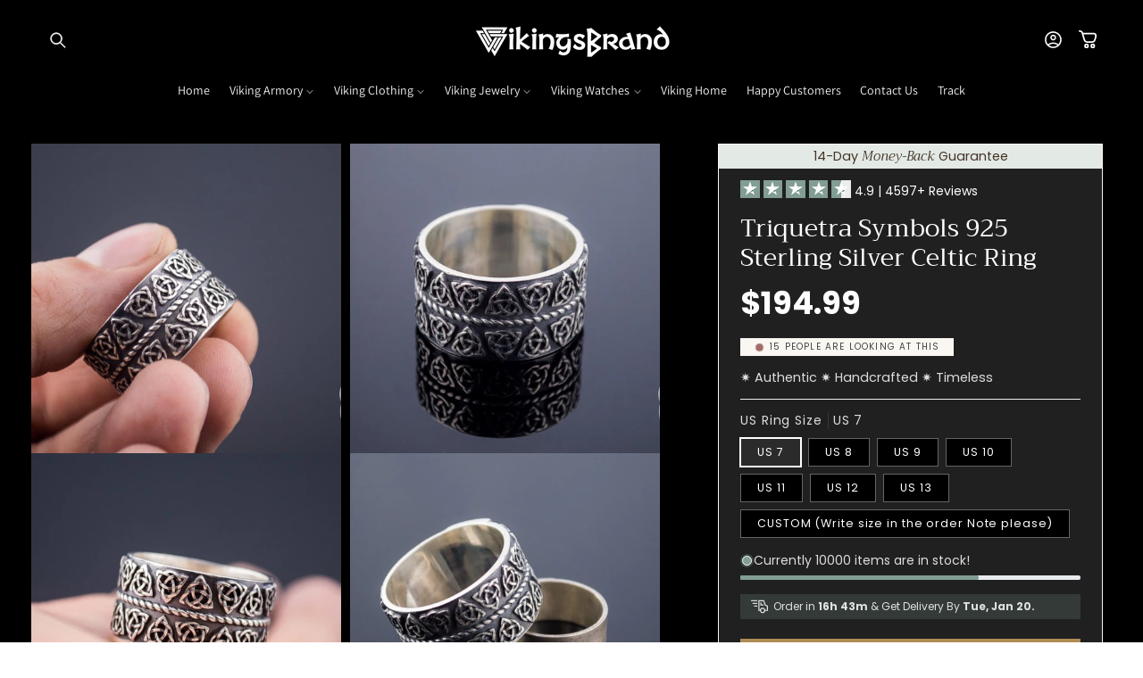

--- FILE ---
content_type: text/html; charset=utf-8
request_url: https://vikingsbrand.co/products/triquetra-symbols-925-sterling-silver-celtic-ring
body_size: 61588
content:
<!doctype html>
<html class="no-js" lang="en">
  <head>
    <meta charset="utf-8">
    <meta http-equiv="X-UA-Compatible" content="IE=edge">
    <meta name="viewport" content="width=device-width,initial-scale=1">
    <meta name="theme-color" content="">
    <link rel="canonical" href="https://vikingsbrand.co/products/triquetra-symbols-925-sterling-silver-celtic-ring"><link rel="preconnect" href="https://fonts.shopifycdn.com" crossorigin><title>
      Triquetra Symbols 925 Sterling Silver Celtic Ring
 &ndash; VikingsBrand™</title>

    
      <meta name="description" content="HANDMADE Triquetra Symbols 925 Sterling Silver Celtic Ring! Unique craftsmanship, you won&#39;t find anywhere else. Made from real 925 sterling silver, this ring makes a great choice for you or as a gift for your loved one.  Don&#39;t know your ring size? Use this handy PDF chart to find it. Overview: UNIQUE HANDMADE RING Weig">
    

    

<meta property="og:site_name" content="VikingsBrand™">
<meta property="og:url" content="https://vikingsbrand.co/products/triquetra-symbols-925-sterling-silver-celtic-ring">
<meta property="og:title" content="Triquetra Symbols 925 Sterling Silver Celtic Ring">
<meta property="og:type" content="product">
<meta property="og:description" content="HANDMADE Triquetra Symbols 925 Sterling Silver Celtic Ring! Unique craftsmanship, you won&#39;t find anywhere else. Made from real 925 sterling silver, this ring makes a great choice for you or as a gift for your loved one.  Don&#39;t know your ring size? Use this handy PDF chart to find it. Overview: UNIQUE HANDMADE RING Weig"><meta property="og:image" content="http://vikingsbrand.co/cdn/shop/products/triquetra-symbols-925-sterling-silver-celtic-ring-996036.jpg?v=1612045833">
  <meta property="og:image:secure_url" content="https://vikingsbrand.co/cdn/shop/products/triquetra-symbols-925-sterling-silver-celtic-ring-996036.jpg?v=1612045833">
  <meta property="og:image:width" content="731">
  <meta property="og:image:height" content="731"><meta property="og:price:amount" content="194.99">
  <meta property="og:price:currency" content="USD"><meta name="twitter:card" content="summary_large_image">
<meta name="twitter:title" content="Triquetra Symbols 925 Sterling Silver Celtic Ring">
<meta name="twitter:description" content="HANDMADE Triquetra Symbols 925 Sterling Silver Celtic Ring! Unique craftsmanship, you won&#39;t find anywhere else. Made from real 925 sterling silver, this ring makes a great choice for you or as a gift for your loved one.  Don&#39;t know your ring size? Use this handy PDF chart to find it. Overview: UNIQUE HANDMADE RING Weig">


    <script async src="//vikingsbrand.co/cdn/shop/t/94/assets/lozad.min.js?v=99319580264619176321748125865"></script>
    <script src="//vikingsbrand.co/cdn/shop/t/94/assets/constants.js?v=58251544750838685771748125865" defer="defer"></script>
    <script src="//vikingsbrand.co/cdn/shop/t/94/assets/pubsub.js?v=158357773527763999511748125867" defer="defer"></script>
    <script src="//vikingsbrand.co/cdn/shop/t/94/assets/global.js?v=47596192927808390791748125866" defer="defer"></script>
    <script src="//vikingsbrand.co/cdn/shop/t/94/assets/swiper-bundle.min.js?v=10779350003255520001748125865" defer="defer"></script><script src="//vikingsbrand.co/cdn/shop/t/94/assets/animations.js?v=88693664871331136111748125865" defer="defer"></script><script src="//vikingsbrand.co/cdn/shop/t/94/assets/jquery.js?v=168723062009383479511748125867" defer="defer"></script>

    <script>window.performance && window.performance.mark && window.performance.mark('shopify.content_for_header.start');</script><meta name="google-site-verification" content="gkfHmNhJe_qVmkILl0HAFOpAI6x4GrA_TJ9JG0NXntA">
<meta id="shopify-digital-wallet" name="shopify-digital-wallet" content="/9772234/digital_wallets/dialog">
<meta name="shopify-checkout-api-token" content="689cff7411ca06ce5549e97ea3c65a34">
<meta id="in-context-paypal-metadata" data-shop-id="9772234" data-venmo-supported="false" data-environment="production" data-locale="en_US" data-paypal-v4="true" data-currency="USD">
<link rel="alternate" type="application/json+oembed" href="https://vikingsbrand.co/products/triquetra-symbols-925-sterling-silver-celtic-ring.oembed">
<script async="async" src="/checkouts/internal/preloads.js?locale=en-US"></script>
<script id="apple-pay-shop-capabilities" type="application/json">{"shopId":9772234,"countryCode":"RS","currencyCode":"USD","merchantCapabilities":["supports3DS"],"merchantId":"gid:\/\/shopify\/Shop\/9772234","merchantName":"VikingsBrand™","requiredBillingContactFields":["postalAddress","email","phone"],"requiredShippingContactFields":["postalAddress","email","phone"],"shippingType":"shipping","supportedNetworks":["visa","masterCard","amex"],"total":{"type":"pending","label":"VikingsBrand™","amount":"1.00"},"shopifyPaymentsEnabled":false,"supportsSubscriptions":false}</script>
<script id="shopify-features" type="application/json">{"accessToken":"689cff7411ca06ce5549e97ea3c65a34","betas":["rich-media-storefront-analytics"],"domain":"vikingsbrand.co","predictiveSearch":true,"shopId":9772234,"locale":"en"}</script>
<script>var Shopify = Shopify || {};
Shopify.shop = "vikingsbrand.myshopify.com";
Shopify.locale = "en";
Shopify.currency = {"active":"USD","rate":"1.0"};
Shopify.country = "US";
Shopify.theme = {"name":"premium-theme-v2-186-sections","id":127344738389,"schema_name":"Candles","schema_version":"15.2.7","theme_store_id":null,"role":"main"};
Shopify.theme.handle = "null";
Shopify.theme.style = {"id":null,"handle":null};
Shopify.cdnHost = "vikingsbrand.co/cdn";
Shopify.routes = Shopify.routes || {};
Shopify.routes.root = "/";</script>
<script type="module">!function(o){(o.Shopify=o.Shopify||{}).modules=!0}(window);</script>
<script>!function(o){function n(){var o=[];function n(){o.push(Array.prototype.slice.apply(arguments))}return n.q=o,n}var t=o.Shopify=o.Shopify||{};t.loadFeatures=n(),t.autoloadFeatures=n()}(window);</script>
<script id="shop-js-analytics" type="application/json">{"pageType":"product"}</script>
<script defer="defer" async type="module" src="//vikingsbrand.co/cdn/shopifycloud/shop-js/modules/v2/client.init-shop-cart-sync_C5BV16lS.en.esm.js"></script>
<script defer="defer" async type="module" src="//vikingsbrand.co/cdn/shopifycloud/shop-js/modules/v2/chunk.common_CygWptCX.esm.js"></script>
<script type="module">
  await import("//vikingsbrand.co/cdn/shopifycloud/shop-js/modules/v2/client.init-shop-cart-sync_C5BV16lS.en.esm.js");
await import("//vikingsbrand.co/cdn/shopifycloud/shop-js/modules/v2/chunk.common_CygWptCX.esm.js");

  window.Shopify.SignInWithShop?.initShopCartSync?.({"fedCMEnabled":true,"windoidEnabled":true});

</script>
<script>(function() {
  var isLoaded = false;
  function asyncLoad() {
    if (isLoaded) return;
    isLoaded = true;
    var urls = ["\/\/d1liekpayvooaz.cloudfront.net\/apps\/customizery\/customizery.js?shop=vikingsbrand.myshopify.com","https:\/\/loox.io\/widget\/NJWp3NMFTZ\/loox.1481310087382.js?shop=vikingsbrand.myshopify.com","https:\/\/chimpstatic.com\/mcjs-connected\/js\/users\/e14737576a31a38de4a9a42e6\/bd7ffe711416d554c726b8c83.js?shop=vikingsbrand.myshopify.com","https:\/\/883d95281f02d796f8b6-7f0f44eb0f2ceeb9d4fffbe1419aae61.ssl.cf1.rackcdn.com\/teelaunch-scripts.js?shop=vikingsbrand.myshopify.com\u0026shop=vikingsbrand.myshopify.com","https:\/\/cdn.shopify.com\/s\/files\/1\/1710\/7463\/files\/hide_639a6b54-3302-4fbf-83cf-5734abde7ac5.js?17140999620331025877\u0026shop=vikingsbrand.myshopify.com","\/\/cdn.shopify.com\/proxy\/a64a966c46d3be83f0f8553291f4b35d4240674988e2f69c84da40f8ba18858c\/obscure-escarpment-2240.herokuapp.com\/js\/best_custom_product_options.js?shop=vikingsbrand.myshopify.com\u0026sp-cache-control=cHVibGljLCBtYXgtYWdlPTkwMA","https:\/\/schemaplusfiles.s3.amazonaws.com\/loader.min.js?shop=vikingsbrand.myshopify.com","https:\/\/static.klaviyo.com\/onsite\/js\/klaviyo.js?company_id=Y6j9Fk\u0026shop=vikingsbrand.myshopify.com","https:\/\/static.klaviyo.com\/onsite\/js\/klaviyo.js?company_id=Y6j9Fk\u0026shop=vikingsbrand.myshopify.com","https:\/\/cdn.shopify.com\/s\/files\/1\/0977\/2234\/t\/86\/assets\/globo.formbuilder.init.js?v=1647092174\u0026shop=vikingsbrand.myshopify.com","https:\/\/app.teelaunch.com\/sizing-charts-script.js?shop=vikingsbrand.myshopify.com","https:\/\/assets1.adroll.com\/shopify\/latest\/j\/shopify_rolling_bootstrap_v2.js?adroll_adv_id=UPEA7M476REKTAMOFRJVKP\u0026adroll_pix_id=YHVI34AVU5DLPMFQDNF24L\u0026shop=vikingsbrand.myshopify.com","https:\/\/app.teelaunch.com\/sizing-charts-script.js?shop=vikingsbrand.myshopify.com","https:\/\/dashboard.jetprintapp.com\/shopapi\/common\/shopify\/js\/customize-button.js?v=1\u0026shop=vikingsbrand.myshopify.com","https:\/\/ecommerce-editor-connector.live.gelato.tech\/ecommerce-editor\/v1\/shopify.esm.js?c=49bcab47-8b44-4227-9a07-d8997834e971\u0026s=3316bea2-a83c-4c53-89a5-57c3ab4dc10a\u0026shop=vikingsbrand.myshopify.com","\/\/cdn.shopify.com\/proxy\/bfdeb1b6421ec4f25d74a205b128ce1a0f95c94226bbd40bbdf2a9a7bc23d420\/static.cdn.printful.com\/static\/js\/external\/shopify-product-customizer.js?v=0.28\u0026shop=vikingsbrand.myshopify.com\u0026sp-cache-control=cHVibGljLCBtYXgtYWdlPTkwMA","https:\/\/dashboard.mailerlite.com\/shopify\/4532\/399684?shop=vikingsbrand.myshopify.com","https:\/\/app.teelaunch.com\/sizing-charts-script.js?shop=vikingsbrand.myshopify.com","https:\/\/d18eg7dreypte5.cloudfront.net\/browse-abandonment\/smsbump_timer.js?shop=vikingsbrand.myshopify.com","https:\/\/app.teelaunch.com\/sizing-charts-script.js?shop=vikingsbrand.myshopify.com"];
    for (var i = 0; i < urls.length; i++) {
      var s = document.createElement('script');
      s.type = 'text/javascript';
      s.async = true;
      s.src = urls[i];
      var x = document.getElementsByTagName('script')[0];
      x.parentNode.insertBefore(s, x);
    }
  };
  if(window.attachEvent) {
    window.attachEvent('onload', asyncLoad);
  } else {
    window.addEventListener('load', asyncLoad, false);
  }
})();</script>
<script id="__st">var __st={"a":9772234,"offset":3600,"reqid":"87079dde-6772-49cf-b6de-550066206eeb-1768691618","pageurl":"vikingsbrand.co\/products\/triquetra-symbols-925-sterling-silver-celtic-ring","u":"4147b49eebfc","p":"product","rtyp":"product","rid":1339199946856};</script>
<script>window.ShopifyPaypalV4VisibilityTracking = true;</script>
<script id="captcha-bootstrap">!function(){'use strict';const t='contact',e='account',n='new_comment',o=[[t,t],['blogs',n],['comments',n],[t,'customer']],c=[[e,'customer_login'],[e,'guest_login'],[e,'recover_customer_password'],[e,'create_customer']],r=t=>t.map((([t,e])=>`form[action*='/${t}']:not([data-nocaptcha='true']) input[name='form_type'][value='${e}']`)).join(','),a=t=>()=>t?[...document.querySelectorAll(t)].map((t=>t.form)):[];function s(){const t=[...o],e=r(t);return a(e)}const i='password',u='form_key',d=['recaptcha-v3-token','g-recaptcha-response','h-captcha-response',i],f=()=>{try{return window.sessionStorage}catch{return}},m='__shopify_v',_=t=>t.elements[u];function p(t,e,n=!1){try{const o=window.sessionStorage,c=JSON.parse(o.getItem(e)),{data:r}=function(t){const{data:e,action:n}=t;return t[m]||n?{data:e,action:n}:{data:t,action:n}}(c);for(const[e,n]of Object.entries(r))t.elements[e]&&(t.elements[e].value=n);n&&o.removeItem(e)}catch(o){console.error('form repopulation failed',{error:o})}}const l='form_type',E='cptcha';function T(t){t.dataset[E]=!0}const w=window,h=w.document,L='Shopify',v='ce_forms',y='captcha';let A=!1;((t,e)=>{const n=(g='f06e6c50-85a8-45c8-87d0-21a2b65856fe',I='https://cdn.shopify.com/shopifycloud/storefront-forms-hcaptcha/ce_storefront_forms_captcha_hcaptcha.v1.5.2.iife.js',D={infoText:'Protected by hCaptcha',privacyText:'Privacy',termsText:'Terms'},(t,e,n)=>{const o=w[L][v],c=o.bindForm;if(c)return c(t,g,e,D).then(n);var r;o.q.push([[t,g,e,D],n]),r=I,A||(h.body.append(Object.assign(h.createElement('script'),{id:'captcha-provider',async:!0,src:r})),A=!0)});var g,I,D;w[L]=w[L]||{},w[L][v]=w[L][v]||{},w[L][v].q=[],w[L][y]=w[L][y]||{},w[L][y].protect=function(t,e){n(t,void 0,e),T(t)},Object.freeze(w[L][y]),function(t,e,n,w,h,L){const[v,y,A,g]=function(t,e,n){const i=e?o:[],u=t?c:[],d=[...i,...u],f=r(d),m=r(i),_=r(d.filter((([t,e])=>n.includes(e))));return[a(f),a(m),a(_),s()]}(w,h,L),I=t=>{const e=t.target;return e instanceof HTMLFormElement?e:e&&e.form},D=t=>v().includes(t);t.addEventListener('submit',(t=>{const e=I(t);if(!e)return;const n=D(e)&&!e.dataset.hcaptchaBound&&!e.dataset.recaptchaBound,o=_(e),c=g().includes(e)&&(!o||!o.value);(n||c)&&t.preventDefault(),c&&!n&&(function(t){try{if(!f())return;!function(t){const e=f();if(!e)return;const n=_(t);if(!n)return;const o=n.value;o&&e.removeItem(o)}(t);const e=Array.from(Array(32),(()=>Math.random().toString(36)[2])).join('');!function(t,e){_(t)||t.append(Object.assign(document.createElement('input'),{type:'hidden',name:u})),t.elements[u].value=e}(t,e),function(t,e){const n=f();if(!n)return;const o=[...t.querySelectorAll(`input[type='${i}']`)].map((({name:t})=>t)),c=[...d,...o],r={};for(const[a,s]of new FormData(t).entries())c.includes(a)||(r[a]=s);n.setItem(e,JSON.stringify({[m]:1,action:t.action,data:r}))}(t,e)}catch(e){console.error('failed to persist form',e)}}(e),e.submit())}));const S=(t,e)=>{t&&!t.dataset[E]&&(n(t,e.some((e=>e===t))),T(t))};for(const o of['focusin','change'])t.addEventListener(o,(t=>{const e=I(t);D(e)&&S(e,y())}));const B=e.get('form_key'),M=e.get(l),P=B&&M;t.addEventListener('DOMContentLoaded',(()=>{const t=y();if(P)for(const e of t)e.elements[l].value===M&&p(e,B);[...new Set([...A(),...v().filter((t=>'true'===t.dataset.shopifyCaptcha))])].forEach((e=>S(e,t)))}))}(h,new URLSearchParams(w.location.search),n,t,e,['guest_login'])})(!0,!0)}();</script>
<script integrity="sha256-4kQ18oKyAcykRKYeNunJcIwy7WH5gtpwJnB7kiuLZ1E=" data-source-attribution="shopify.loadfeatures" defer="defer" src="//vikingsbrand.co/cdn/shopifycloud/storefront/assets/storefront/load_feature-a0a9edcb.js" crossorigin="anonymous"></script>
<script data-source-attribution="shopify.dynamic_checkout.dynamic.init">var Shopify=Shopify||{};Shopify.PaymentButton=Shopify.PaymentButton||{isStorefrontPortableWallets:!0,init:function(){window.Shopify.PaymentButton.init=function(){};var t=document.createElement("script");t.src="https://vikingsbrand.co/cdn/shopifycloud/portable-wallets/latest/portable-wallets.en.js",t.type="module",document.head.appendChild(t)}};
</script>
<script data-source-attribution="shopify.dynamic_checkout.buyer_consent">
  function portableWalletsHideBuyerConsent(e){var t=document.getElementById("shopify-buyer-consent"),n=document.getElementById("shopify-subscription-policy-button");t&&n&&(t.classList.add("hidden"),t.setAttribute("aria-hidden","true"),n.removeEventListener("click",e))}function portableWalletsShowBuyerConsent(e){var t=document.getElementById("shopify-buyer-consent"),n=document.getElementById("shopify-subscription-policy-button");t&&n&&(t.classList.remove("hidden"),t.removeAttribute("aria-hidden"),n.addEventListener("click",e))}window.Shopify?.PaymentButton&&(window.Shopify.PaymentButton.hideBuyerConsent=portableWalletsHideBuyerConsent,window.Shopify.PaymentButton.showBuyerConsent=portableWalletsShowBuyerConsent);
</script>
<script>
  function portableWalletsCleanup(e){e&&e.src&&console.error("Failed to load portable wallets script "+e.src);var t=document.querySelectorAll("shopify-accelerated-checkout .shopify-payment-button__skeleton, shopify-accelerated-checkout-cart .wallet-cart-button__skeleton"),e=document.getElementById("shopify-buyer-consent");for(let e=0;e<t.length;e++)t[e].remove();e&&e.remove()}function portableWalletsNotLoadedAsModule(e){e instanceof ErrorEvent&&"string"==typeof e.message&&e.message.includes("import.meta")&&"string"==typeof e.filename&&e.filename.includes("portable-wallets")&&(window.removeEventListener("error",portableWalletsNotLoadedAsModule),window.Shopify.PaymentButton.failedToLoad=e,"loading"===document.readyState?document.addEventListener("DOMContentLoaded",window.Shopify.PaymentButton.init):window.Shopify.PaymentButton.init())}window.addEventListener("error",portableWalletsNotLoadedAsModule);
</script>

<script type="module" src="https://vikingsbrand.co/cdn/shopifycloud/portable-wallets/latest/portable-wallets.en.js" onError="portableWalletsCleanup(this)" crossorigin="anonymous"></script>
<script nomodule>
  document.addEventListener("DOMContentLoaded", portableWalletsCleanup);
</script>

<link id="shopify-accelerated-checkout-styles" rel="stylesheet" media="screen" href="https://vikingsbrand.co/cdn/shopifycloud/portable-wallets/latest/accelerated-checkout-backwards-compat.css" crossorigin="anonymous">
<style id="shopify-accelerated-checkout-cart">
        #shopify-buyer-consent {
  margin-top: 1em;
  display: inline-block;
  width: 100%;
}

#shopify-buyer-consent.hidden {
  display: none;
}

#shopify-subscription-policy-button {
  background: none;
  border: none;
  padding: 0;
  text-decoration: underline;
  font-size: inherit;
  cursor: pointer;
}

#shopify-subscription-policy-button::before {
  box-shadow: none;
}

      </style>
<script id="sections-script" data-sections="header" defer="defer" src="//vikingsbrand.co/cdn/shop/t/94/compiled_assets/scripts.js?v=13862"></script>
<script>window.performance && window.performance.mark && window.performance.mark('shopify.content_for_header.end');</script>


    <style data-shopify>
        @font-face {
  font-family: Poppins;
  font-weight: 400;
  font-style: normal;
  font-display: swap;
  src: url("//vikingsbrand.co/cdn/fonts/poppins/poppins_n4.0ba78fa5af9b0e1a374041b3ceaadf0a43b41362.woff2") format("woff2"),
       url("//vikingsbrand.co/cdn/fonts/poppins/poppins_n4.214741a72ff2596839fc9760ee7a770386cf16ca.woff") format("woff");
}

        @font-face {
  font-family: Poppins;
  font-weight: 700;
  font-style: normal;
  font-display: swap;
  src: url("//vikingsbrand.co/cdn/fonts/poppins/poppins_n7.56758dcf284489feb014a026f3727f2f20a54626.woff2") format("woff2"),
       url("//vikingsbrand.co/cdn/fonts/poppins/poppins_n7.f34f55d9b3d3205d2cd6f64955ff4b36f0cfd8da.woff") format("woff");
}

        @font-face {
  font-family: Poppins;
  font-weight: 400;
  font-style: italic;
  font-display: swap;
  src: url("//vikingsbrand.co/cdn/fonts/poppins/poppins_i4.846ad1e22474f856bd6b81ba4585a60799a9f5d2.woff2") format("woff2"),
       url("//vikingsbrand.co/cdn/fonts/poppins/poppins_i4.56b43284e8b52fc64c1fd271f289a39e8477e9ec.woff") format("woff");
}

        @font-face {
  font-family: Poppins;
  font-weight: 700;
  font-style: italic;
  font-display: swap;
  src: url("//vikingsbrand.co/cdn/fonts/poppins/poppins_i7.42fd71da11e9d101e1e6c7932199f925f9eea42d.woff2") format("woff2"),
       url("//vikingsbrand.co/cdn/fonts/poppins/poppins_i7.ec8499dbd7616004e21155106d13837fff4cf556.woff") format("woff");
}

        @font-face {
  font-family: Trirong;
  font-weight: 400;
  font-style: normal;
  font-display: swap;
  src: url("//vikingsbrand.co/cdn/fonts/trirong/trirong_n4.46b40419aaa69bf77077c3108d75dad5a0318d4b.woff2") format("woff2"),
       url("//vikingsbrand.co/cdn/fonts/trirong/trirong_n4.97753898e63cd7e164ad614681eba2c7fe577190.woff") format("woff");
}

        @font-face {
  font-family: Assistant;
  font-weight: 400;
  font-style: normal;
  font-display: swap;
  src: url("//vikingsbrand.co/cdn/fonts/assistant/assistant_n4.9120912a469cad1cc292572851508ca49d12e768.woff2") format("woff2"),
       url("//vikingsbrand.co/cdn/fonts/assistant/assistant_n4.6e9875ce64e0fefcd3f4446b7ec9036b3ddd2985.woff") format("woff");
}

        @font-face {
  font-family: Trirong;
  font-weight: 400;
  font-style: italic;
  font-display: swap;
  src: url("//vikingsbrand.co/cdn/fonts/trirong/trirong_i4.e8fb1b74a83a452c3d16f162180a83bc0894e8aa.woff2") format("woff2"),
       url("//vikingsbrand.co/cdn/fonts/trirong/trirong_i4.2148544c556c13305d638bd776b71d589f726b3e.woff") format("woff");
}

        @font-face {
  font-family: Assistant;
  font-weight: 400;
  font-style: normal;
  font-display: swap;
  src: url("//vikingsbrand.co/cdn/fonts/assistant/assistant_n4.9120912a469cad1cc292572851508ca49d12e768.woff2") format("woff2"),
       url("//vikingsbrand.co/cdn/fonts/assistant/assistant_n4.6e9875ce64e0fefcd3f4446b7ec9036b3ddd2985.woff") format("woff");
}


        
          :root,
          .color-background-1 {
            --color-background: 255,255,255;
          
            --gradient-background: linear-gradient(180deg, rgba(255, 255, 255, 1), rgba(255, 255, 255, 1) 75%);
          

          

          --color-foreground: 3,3,3;
          --color-background-contrast: 191,191,191;
          --color-shadow: 3,3,3;
          --color-button: 230,217,207;
          --color-button-text: 3,3,3;
          --color-secondary-button: 255,255,255;
          --color-secondary-button-text: 29,29,29;
          --color-link: 29,29,29;
          --color-badge-foreground: 3,3,3;
          --color-badge-background: 255,255,255;
          --color-badge-border: 3,3,3;
          --payment-terms-background-color: rgb(255 255 255);
          --sale-price: rgb(213 0 0);
        }
        
          
          .color-background-2 {
            --color-background: 255,255,255;
          
            --gradient-background: radial-gradient(rgba(249, 249, 249, 1), rgba(249, 249, 249, 1) 100%);
          

          

          --color-foreground: 33,35,38;
          --color-background-contrast: 191,191,191;
          --color-shadow: 33,35,38;
          --color-button: 33,35,38;
          --color-button-text: 255,255,255;
          --color-secondary-button: 255,255,255;
          --color-secondary-button-text: 33,35,38;
          --color-link: 33,35,38;
          --color-badge-foreground: 33,35,38;
          --color-badge-background: 255,255,255;
          --color-badge-border: 33,35,38;
          --payment-terms-background-color: rgb(255 255 255);
          --sale-price: rgb(213 0 0);
        }
        
          
          .color-inverse {
            --color-background: 0,0,0;
          
            --gradient-background: #000000;
          

          

          --color-foreground: 255,255,255;
          --color-background-contrast: 128,128,128;
          --color-shadow: 0,0,0;
          --color-button: 255,255,255;
          --color-button-text: 0,0,0;
          --color-secondary-button: 0,0,0;
          --color-secondary-button-text: 255,255,255;
          --color-link: 255,255,255;
          --color-badge-foreground: 255,255,255;
          --color-badge-background: 0,0,0;
          --color-badge-border: 255,255,255;
          --payment-terms-background-color: rgb(0 0 0);
          --sale-price: rgb(213 0 0);
        }
        
          
          .color-accent-1 {
            --color-background: 255,255,255;
          
            --gradient-background: linear-gradient(228deg, rgba(230, 217, 207, 1) 14%, rgba(230, 217, 207, 1) 83%);
          

          

          --color-foreground: 3,3,3;
          --color-background-contrast: 191,191,191;
          --color-shadow: 3,3,3;
          --color-button: 255,255,255;
          --color-button-text: 3,3,3;
          --color-secondary-button: 255,255,255;
          --color-secondary-button-text: 255,255,255;
          --color-link: 255,255,255;
          --color-badge-foreground: 3,3,3;
          --color-badge-background: 255,255,255;
          --color-badge-border: 3,3,3;
          --payment-terms-background-color: rgb(255 255 255);
          --sale-price: rgb(213 0 0);
        }
        
          
          .color-scheme-52650f17-4d3d-4be4-aa3c-4ef82f95ed07 {
            --color-background: 255,255,255;
          
            --gradient-background: linear-gradient(180deg, rgba(251, 247, 243, 1), rgba(251, 247, 243, 1) 100%);
          

          

          --color-foreground: 33,35,38;
          --color-background-contrast: 191,191,191;
          --color-shadow: 33,35,38;
          --color-button: 230,217,207;
          --color-button-text: 29,29,29;
          --color-secondary-button: 255,255,255;
          --color-secondary-button-text: 29,29,29;
          --color-link: 29,29,29;
          --color-badge-foreground: 33,35,38;
          --color-badge-background: 255,255,255;
          --color-badge-border: 33,35,38;
          --payment-terms-background-color: rgb(255 255 255);
          --sale-price: rgb(213 0 0);
        }
        
          
          .color-scheme-58ff9a05-7092-43ee-84e7-6f05d1cc9431 {
            --color-background: 131,158,149;
          
            --gradient-background: #839e95;
          

          

          --color-foreground: 255,255,255;
          --color-background-contrast: 71,91,84;
          --color-shadow: 3,3,3;
          --color-button: 255,255,255;
          --color-button-text: 131,158,149;
          --color-secondary-button: 131,158,149;
          --color-secondary-button-text: 255,255,255;
          --color-link: 255,255,255;
          --color-badge-foreground: 255,255,255;
          --color-badge-background: 131,158,149;
          --color-badge-border: 255,255,255;
          --payment-terms-background-color: rgb(131 158 149);
          --sale-price: rgb(213 0 0);
        }
        
          
          .color-scheme-047a9276-6483-491e-b7cd-7ee968c533af {
            --color-background: 199,195,184;
          
            --gradient-background: #c7c3b8;
          

          

          --color-foreground: 33,35,38;
          --color-background-contrast: 143,135,113;
          --color-shadow: 33,35,38;
          --color-button: 33,35,38;
          --color-button-text: 255,255,255;
          --color-secondary-button: 199,195,184;
          --color-secondary-button-text: 33,35,38;
          --color-link: 33,35,38;
          --color-badge-foreground: 33,35,38;
          --color-badge-background: 199,195,184;
          --color-badge-border: 33,35,38;
          --payment-terms-background-color: rgb(199 195 184);
          --sale-price: rgb(213 0 0);
        }
        
          
          .color-scheme-36d4e47b-9ba8-49dd-b7b2-da0f90a0f45c {
            --color-background: 131,158,149;
          
            --gradient-background: #839e95;
          

          

          --color-foreground: 255,255,255;
          --color-background-contrast: 71,91,84;
          --color-shadow: 100,118,112;
          --color-button: 255,255,255;
          --color-button-text: 100,118,112;
          --color-secondary-button: 131,158,149;
          --color-secondary-button-text: 255,255,255;
          --color-link: 255,255,255;
          --color-badge-foreground: 255,255,255;
          --color-badge-background: 131,158,149;
          --color-badge-border: 255,255,255;
          --payment-terms-background-color: rgb(131 158 149);
          --sale-price: rgb(213 0 0);
        }
        
          
          .color-scheme-18f5db6c-8789-4732-b553-18d495b09eca {
            --color-background: 234,223,221;
          
            --gradient-background: linear-gradient(180deg, rgba(255, 255, 255, 1), rgba(255, 255, 255, 1) 75%);
          

          

          --color-foreground: 179,103,93;
          --color-background-contrast: 185,149,142;
          --color-shadow: 29,29,29;
          --color-button: 179,103,93;
          --color-button-text: 255,255,255;
          --color-secondary-button: 234,223,221;
          --color-secondary-button-text: 179,103,93;
          --color-link: 179,103,93;
          --color-badge-foreground: 179,103,93;
          --color-badge-background: 234,223,221;
          --color-badge-border: 179,103,93;
          --payment-terms-background-color: rgb(234 223 221);
          --sale-price: rgb(213 0 0);
        }
        
          
          .color-scheme-4fdc71b1-5724-451e-9043-aa76d0c22d48 {
            --color-background: 243,243,243;
          
            --gradient-background: #f3f3f3;
          

          

          --color-foreground: 33,37,41;
          --color-background-contrast: 179,179,179;
          --color-shadow: 29,29,29;
          --color-button: 33,37,41;
          --color-button-text: 255,255,255;
          --color-secondary-button: 243,243,243;
          --color-secondary-button-text: 148,167,204;
          --color-link: 148,167,204;
          --color-badge-foreground: 33,37,41;
          --color-badge-background: 243,243,243;
          --color-badge-border: 33,37,41;
          --payment-terms-background-color: rgb(243 243 243);
          --sale-price: rgb(213 0 0);
        }
        

        body, .color-background-1, .color-background-2, .color-inverse, .color-accent-1, .color-scheme-52650f17-4d3d-4be4-aa3c-4ef82f95ed07, .color-scheme-58ff9a05-7092-43ee-84e7-6f05d1cc9431, .color-scheme-047a9276-6483-491e-b7cd-7ee968c533af, .color-scheme-36d4e47b-9ba8-49dd-b7b2-da0f90a0f45c, .color-scheme-18f5db6c-8789-4732-b553-18d495b09eca, .color-scheme-4fdc71b1-5724-451e-9043-aa76d0c22d48 {
          color: rgba(var(--color-foreground), 0.85);
          /*text-shadow: currentColor 0px 0 px;*/
          background-color: rgb(var(--color-background));
        }

        :root {
          --font-body-family: Poppins, sans-serif;
          --font-body-style: normal;
          --font-body-weight: 400;
          --font-body-weight-bold: 700;
          --font-body-height: 1.5;
          --font-body-spacing: 0px;
          --font-menu-family: Assistant, sans-serif;
          --font-menu-style: normal;
          --font-menu-weight: 400;
          --font-menu-weight-medium: 500;
          --font-menu-weight-bold: 700;
          --font-button-family: Poppins, sans-serif;
          --font-button-style: normal;
          --font-button-weight: 500;
          --font-button-weight-medium: 500;
          --font-button-weight-bold: 800;
          --font-collapsible-family: Assistant, sans-serif;
          --font-collapsible-style: normal;
          --font-collapsible-weight: 400;
          --font-collapsible-weight-medium: 500;
          --font-collapsible-weight-bold: 700;
          --font-collapsible-size: 16px;
          --font-collapsible-spacing: 0px;

          --font-heading-family: Trirong, serif;
          --font-heading-style: normal;
          --font-heading-italic: Trirong, serif;
          --font-heading-italic-style: italic;
          --font-heading-weight: 400;
          --font-heading-spacing: 0px;
          --font-heading-height: 1.4;

          --font-body-scale: 0.9;
          --font-heading-scale: 1.1111111111111112;

          --media-padding: px;
          --media-border-opacity: 0.1;
          --media-border-width: 0px;
          --media-radius: 0px;
          --media-shadow-opacity: 0.0;
          --media-shadow-horizontal-offset: 0px;
          --media-shadow-vertical-offset: 4px;
          --media-shadow-blur-radius: 5px;
          --media-shadow-visible: 0;

          --page-width: 160rem;
          --page-width-margin: 0rem;

          --product-card-image-padding: 1.2rem;
          --product-card-corner-radius: 0.0rem;
          --product-card-text-alignment: left;
          --product-card-border-width: 0.0rem;
          --product-card-border-opacity: 0.05;
          --product-card-shadow-opacity: 0.0;
          --product-card-shadow-visible: 0;
          --product-card-shadow-horizontal-offset: 0.0rem;
          --product-card-shadow-vertical-offset: 0.4rem;
          --product-card-shadow-blur-radius: 0.5rem;

          --collection-card-image-padding: 0.0rem;
          --collection-card-corner-radius: 8%;
          --collection-card-text-alignment: left;
          --collection-card-border-width: 0.0rem;
          --collection-card-border-opacity: 0.1;
          --collection-card-shadow-opacity: 0.0;
          --collection-card-shadow-visible: 0;
          --collection-card-shadow-horizontal-offset: 0.0rem;
          --collection-card-shadow-vertical-offset: 0.4rem;
          --collection-card-shadow-blur-radius: 0.5rem;

          --blog-card-image-padding: 0.0rem;
          --blog-card-corner-radius: 1.0rem;
          --blog-card-text-alignment: left;
          --blog-card-border-width: 0.0rem;
          --blog-card-border-opacity: 0.1;
          --blog-card-shadow-opacity: 0.0;
          --blog-card-shadow-visible: 0;
          --blog-card-shadow-horizontal-offset: 0.0rem;
          --blog-card-shadow-vertical-offset: 0.4rem;
          --blog-card-shadow-blur-radius: 0.5rem;

          --badge-corner-radius: 0.0rem;
          --badge-border-width: 0.0rem;
          --badge-border-color: transparent;

          --popup-border-width: 1px;
          --popup-border-opacity: 0.1;
          --popup-corner-radius: 0px;
          --popup-shadow-opacity: 0.05;
          --popup-shadow-horizontal-offset: 0px;
          --popup-shadow-vertical-offset: 4px;
          --popup-shadow-blur-radius: 5px;

          --drawer-border-width: 1px;
          --drawer-border-opacity: 0.1;
          --drawer-shadow-opacity: 0.0;
          --drawer-shadow-horizontal-offset: 0px;
          --drawer-shadow-vertical-offset: 4px;
          --drawer-shadow-blur-radius: 5px;

          --spacing-sections-desktop: 0px;
          --spacing-sections-mobile: 0px;

          --grid-desktop-vertical-spacing: 20px;
          --grid-desktop-horizontal-spacing: 20px;
          --grid-mobile-vertical-spacing: 10px;
          --grid-mobile-horizontal-spacing: 10px;

          --text-boxes-border-opacity: 0.05;
          --text-boxes-border-width: 0px;
          --text-boxes-radius: 8px;
          --text-boxes-shadow-opacity: 0.0;
          --text-boxes-shadow-visible: 0;
          --text-boxes-shadow-horizontal-offset: 0px;
          --text-boxes-shadow-vertical-offset: 4px;
          --text-boxes-shadow-blur-radius: 5px;

          --buttons-radius: 0px;
          --buttons-radius-outset: 0px;
          --buttons-border-width: 1px;
          --buttons-border-opacity: 1.0;
          --buttons-shadow-opacity: 0.0;
          --buttons-shadow-visible: 0;
          --buttons-shadow-horizontal-offset: 0px;
          --buttons-shadow-vertical-offset: 4px;
          --buttons-shadow-blur-radius: 5px;
          --buttons-border-offset: 0px;

          --inputs-radius: 0px;
          --inputs-border-width: 1px;
          --inputs-border-opacity: 1.0;
          --inputs-shadow-opacity: 0.0;
          --inputs-shadow-horizontal-offset: 0px;
          --inputs-margin-offset: 0px;
          --inputs-shadow-vertical-offset: 0px;
          --inputs-shadow-blur-radius: 5px;
          --inputs-radius-outset: 0px;

          --variant-pills-radius: 0px;
          --variant-pills-border-width: 1px;
          --variant-pills-border-opacity: 0.4;
          --variant-pills-shadow-opacity: 0.0;
          --variant-pills-shadow-horizontal-offset: 0px;
          --variant-pills-shadow-vertical-offset: 0px;
          --variant-pills-shadow-blur-radius: 5px;
          --button-height: 4.7rem;
          --button-height_mobile: 4.8rem;
          --button-style: uppercase;
          --button-text-size: 12px;
          --button-text-size_mobile: 11px;
          --button-text-space: 1.5px;
          --button-text-weight: 400;

          --fancy-gradient: linear-gradient(108deg, rgba(190, 142, 142, 1), rgba(206, 192, 173, 1) 32%, rgba(181, 168, 108, 1) 64%, rgba(51, 139, 102, 1) 96%);
          --fancy-text: #ffffff;
          --fancy-background: #8b1d1d;
          --fancy-text-size: 100%;
          --fancy-padding-left: 10px;
          --fancy-padding-right: 10px;
          --fancy-padding-top: 0px;
          --fancy-padding-bottom: 0px;
          --fancy-border-radius: 0px;
          --fancy-padding-bottom: 0px;

          --badge-size: 1;
        }

        *,
        *::before,
        *::after {
          box-sizing: inherit;
        }

        html {
          box-sizing: border-box;
          font-size: calc(var(--font-body-scale) * 62.5%);
          height: 100%;
        }

        body {
          display: grid;
          grid-template-rows: auto auto 1fr auto;
          grid-template-columns: 100%;
          min-height: 100%;
          margin: 0;
          font-size: 1.5rem;
          letter-spacing: var(--font-body-spacing);
          line-height: var(--font-body-height);
          font-family: var(--font-body-family);
          font-style: var(--font-body-style);
          font-weight: var(--font-body-weight);
          font-synthesis: none;
          -moz-font-feature-settings: 'kern';
          -webkit-font-smoothing: antialiased;
        }

        @media screen and (min-width: 750px) {
          body {
            font-size: 1.6rem;
          }
        }
        shopify-accelerated-checkout {
      --shopify-accelerated-checkout-button-block-size: var(--button-height);
       }
    </style>
    <link href="//vikingsbrand.co/cdn/shop/t/94/assets/base.css?v=104137818157310566101748125867" rel="stylesheet" type="text/css" media="all" />
    <link href="//vikingsbrand.co/cdn/shop/t/94/assets/lumin.css?v=178685304209589546741748125866" rel="stylesheet" type="text/css" media="all" />
    <link href="//vikingsbrand.co/cdn/shop/t/94/assets/lumin-fancy-text.css?v=54614068866017147881748125867" rel="stylesheet" type="text/css" media="all" />
    <link href="//vikingsbrand.co/cdn/shop/t/94/assets/lazyloading-classes.css?v=164302149100921049311748125866" rel="stylesheet" type="text/css" media="all" />
    <link href="//vikingsbrand.co/cdn/shop/t/94/assets/swiper-bundle.min.css?v=175585448614286009061748125865" rel="stylesheet" type="text/css" media="all" />
    <link rel="stylesheet" href="//vikingsbrand.co/cdn/shop/t/94/assets/component-cart-items.css?v=44096840991911864621748125867" media="print" onload="this.media='all'"><link href="//vikingsbrand.co/cdn/shop/t/94/assets/component-cart-drawer.css?v=141476419047427530131748125865" rel="stylesheet" type="text/css" media="all" />
      <link href="//vikingsbrand.co/cdn/shop/t/94/assets/component-cart.css?v=138396028070428287081748125867" rel="stylesheet" type="text/css" media="all" />
      <link href="//vikingsbrand.co/cdn/shop/t/94/assets/component-totals.css?v=15906652033866631521748125865" rel="stylesheet" type="text/css" media="all" />
      <link href="//vikingsbrand.co/cdn/shop/t/94/assets/component-price.css?v=137689519876686866281748125865" rel="stylesheet" type="text/css" media="all" />
      <link href="//vikingsbrand.co/cdn/shop/t/94/assets/component-discounts.css?v=152760482443307489271748125866" rel="stylesheet" type="text/css" media="all" />
      <link href="//vikingsbrand.co/cdn/shop/t/94/assets/component-loading-overlay.css?v=56586083558888306391748125867" rel="stylesheet" type="text/css" media="all" />

      <link rel="preload" as="font" href="//vikingsbrand.co/cdn/fonts/poppins/poppins_n4.0ba78fa5af9b0e1a374041b3ceaadf0a43b41362.woff2" type="font/woff2" crossorigin>
      

      <link rel="preload" as="font" href="//vikingsbrand.co/cdn/fonts/trirong/trirong_n4.46b40419aaa69bf77077c3108d75dad5a0318d4b.woff2" type="font/woff2" crossorigin>
      

      <link rel="preload" as="font" href="//vikingsbrand.co/cdn/fonts/assistant/assistant_n4.9120912a469cad1cc292572851508ca49d12e768.woff2" type="font/woff2" crossorigin>
      

      <link rel="preload" as="font" href="//vikingsbrand.co/cdn/fonts/poppins/poppins_n5.ad5b4b72b59a00358afc706450c864c3c8323842.woff2" type="font/woff2" crossorigin>
      

      <link rel="preload" as="font" href="//vikingsbrand.co/cdn/fonts/assistant/assistant_n4.9120912a469cad1cc292572851508ca49d12e768.woff2" type="font/woff2" crossorigin>
      
<link href="//vikingsbrand.co/cdn/shop/t/94/assets/component-localization-form.css?v=143319823105703127341748125866" rel="stylesheet" type="text/css" media="all" />
      <script src="//vikingsbrand.co/cdn/shop/t/94/assets/localization-form.js?v=161644695336821385561748125865" defer="defer"></script><link
        rel="stylesheet"
        href="//vikingsbrand.co/cdn/shop/t/94/assets/component-predictive-search.css?v=118923337488134913561748125865"
        media="print"
        onload="this.media='all'"
      ><script>
      document.documentElement.className = document.documentElement.className.replace('no-js', 'js');
      if (Shopify.designMode) {
        document.documentElement.classList.add('shopify-design-mode');
      }
    </script>
    <script src="//vikingsbrand.co/cdn/shop/t/94/assets/popup.js?v=130848648529786832841748125865" defer="defer"></script>

    

    <script src="//vikingsbrand.co/cdn/shop/t/94/assets/lazysizes.min.js?v=138990740293707330281748125865" async="async"></script>
    <style>.lazyload,.lazyloading{opacity:0}.lazyloaded{opacity:1;transition:opacity.3s}</style>
    <script src="//vikingsbrand.co/cdn/shop/t/94/assets/ls.rias.min.js?v=103806153898862531721748125865" async="async"></script>
    <script src="//vikingsbrand.co/cdn/shop/t/94/assets/ls.bgset.min.js?v=8548190837305949561748125865" async="async"></script>
    
  <link href="https://monorail-edge.shopifysvc.com" rel="dns-prefetch">
<script>(function(){if ("sendBeacon" in navigator && "performance" in window) {try {var session_token_from_headers = performance.getEntriesByType('navigation')[0].serverTiming.find(x => x.name == '_s').description;} catch {var session_token_from_headers = undefined;}var session_cookie_matches = document.cookie.match(/_shopify_s=([^;]*)/);var session_token_from_cookie = session_cookie_matches && session_cookie_matches.length === 2 ? session_cookie_matches[1] : "";var session_token = session_token_from_headers || session_token_from_cookie || "";function handle_abandonment_event(e) {var entries = performance.getEntries().filter(function(entry) {return /monorail-edge.shopifysvc.com/.test(entry.name);});if (!window.abandonment_tracked && entries.length === 0) {window.abandonment_tracked = true;var currentMs = Date.now();var navigation_start = performance.timing.navigationStart;var payload = {shop_id: 9772234,url: window.location.href,navigation_start,duration: currentMs - navigation_start,session_token,page_type: "product"};window.navigator.sendBeacon("https://monorail-edge.shopifysvc.com/v1/produce", JSON.stringify({schema_id: "online_store_buyer_site_abandonment/1.1",payload: payload,metadata: {event_created_at_ms: currentMs,event_sent_at_ms: currentMs}}));}}window.addEventListener('pagehide', handle_abandonment_event);}}());</script>
<script id="web-pixels-manager-setup">(function e(e,d,r,n,o){if(void 0===o&&(o={}),!Boolean(null===(a=null===(i=window.Shopify)||void 0===i?void 0:i.analytics)||void 0===a?void 0:a.replayQueue)){var i,a;window.Shopify=window.Shopify||{};var t=window.Shopify;t.analytics=t.analytics||{};var s=t.analytics;s.replayQueue=[],s.publish=function(e,d,r){return s.replayQueue.push([e,d,r]),!0};try{self.performance.mark("wpm:start")}catch(e){}var l=function(){var e={modern:/Edge?\/(1{2}[4-9]|1[2-9]\d|[2-9]\d{2}|\d{4,})\.\d+(\.\d+|)|Firefox\/(1{2}[4-9]|1[2-9]\d|[2-9]\d{2}|\d{4,})\.\d+(\.\d+|)|Chrom(ium|e)\/(9{2}|\d{3,})\.\d+(\.\d+|)|(Maci|X1{2}).+ Version\/(15\.\d+|(1[6-9]|[2-9]\d|\d{3,})\.\d+)([,.]\d+|)( \(\w+\)|)( Mobile\/\w+|) Safari\/|Chrome.+OPR\/(9{2}|\d{3,})\.\d+\.\d+|(CPU[ +]OS|iPhone[ +]OS|CPU[ +]iPhone|CPU IPhone OS|CPU iPad OS)[ +]+(15[._]\d+|(1[6-9]|[2-9]\d|\d{3,})[._]\d+)([._]\d+|)|Android:?[ /-](13[3-9]|1[4-9]\d|[2-9]\d{2}|\d{4,})(\.\d+|)(\.\d+|)|Android.+Firefox\/(13[5-9]|1[4-9]\d|[2-9]\d{2}|\d{4,})\.\d+(\.\d+|)|Android.+Chrom(ium|e)\/(13[3-9]|1[4-9]\d|[2-9]\d{2}|\d{4,})\.\d+(\.\d+|)|SamsungBrowser\/([2-9]\d|\d{3,})\.\d+/,legacy:/Edge?\/(1[6-9]|[2-9]\d|\d{3,})\.\d+(\.\d+|)|Firefox\/(5[4-9]|[6-9]\d|\d{3,})\.\d+(\.\d+|)|Chrom(ium|e)\/(5[1-9]|[6-9]\d|\d{3,})\.\d+(\.\d+|)([\d.]+$|.*Safari\/(?![\d.]+ Edge\/[\d.]+$))|(Maci|X1{2}).+ Version\/(10\.\d+|(1[1-9]|[2-9]\d|\d{3,})\.\d+)([,.]\d+|)( \(\w+\)|)( Mobile\/\w+|) Safari\/|Chrome.+OPR\/(3[89]|[4-9]\d|\d{3,})\.\d+\.\d+|(CPU[ +]OS|iPhone[ +]OS|CPU[ +]iPhone|CPU IPhone OS|CPU iPad OS)[ +]+(10[._]\d+|(1[1-9]|[2-9]\d|\d{3,})[._]\d+)([._]\d+|)|Android:?[ /-](13[3-9]|1[4-9]\d|[2-9]\d{2}|\d{4,})(\.\d+|)(\.\d+|)|Mobile Safari.+OPR\/([89]\d|\d{3,})\.\d+\.\d+|Android.+Firefox\/(13[5-9]|1[4-9]\d|[2-9]\d{2}|\d{4,})\.\d+(\.\d+|)|Android.+Chrom(ium|e)\/(13[3-9]|1[4-9]\d|[2-9]\d{2}|\d{4,})\.\d+(\.\d+|)|Android.+(UC? ?Browser|UCWEB|U3)[ /]?(15\.([5-9]|\d{2,})|(1[6-9]|[2-9]\d|\d{3,})\.\d+)\.\d+|SamsungBrowser\/(5\.\d+|([6-9]|\d{2,})\.\d+)|Android.+MQ{2}Browser\/(14(\.(9|\d{2,})|)|(1[5-9]|[2-9]\d|\d{3,})(\.\d+|))(\.\d+|)|K[Aa][Ii]OS\/(3\.\d+|([4-9]|\d{2,})\.\d+)(\.\d+|)/},d=e.modern,r=e.legacy,n=navigator.userAgent;return n.match(d)?"modern":n.match(r)?"legacy":"unknown"}(),u="modern"===l?"modern":"legacy",c=(null!=n?n:{modern:"",legacy:""})[u],f=function(e){return[e.baseUrl,"/wpm","/b",e.hashVersion,"modern"===e.buildTarget?"m":"l",".js"].join("")}({baseUrl:d,hashVersion:r,buildTarget:u}),m=function(e){var d=e.version,r=e.bundleTarget,n=e.surface,o=e.pageUrl,i=e.monorailEndpoint;return{emit:function(e){var a=e.status,t=e.errorMsg,s=(new Date).getTime(),l=JSON.stringify({metadata:{event_sent_at_ms:s},events:[{schema_id:"web_pixels_manager_load/3.1",payload:{version:d,bundle_target:r,page_url:o,status:a,surface:n,error_msg:t},metadata:{event_created_at_ms:s}}]});if(!i)return console&&console.warn&&console.warn("[Web Pixels Manager] No Monorail endpoint provided, skipping logging."),!1;try{return self.navigator.sendBeacon.bind(self.navigator)(i,l)}catch(e){}var u=new XMLHttpRequest;try{return u.open("POST",i,!0),u.setRequestHeader("Content-Type","text/plain"),u.send(l),!0}catch(e){return console&&console.warn&&console.warn("[Web Pixels Manager] Got an unhandled error while logging to Monorail."),!1}}}}({version:r,bundleTarget:l,surface:e.surface,pageUrl:self.location.href,monorailEndpoint:e.monorailEndpoint});try{o.browserTarget=l,function(e){var d=e.src,r=e.async,n=void 0===r||r,o=e.onload,i=e.onerror,a=e.sri,t=e.scriptDataAttributes,s=void 0===t?{}:t,l=document.createElement("script"),u=document.querySelector("head"),c=document.querySelector("body");if(l.async=n,l.src=d,a&&(l.integrity=a,l.crossOrigin="anonymous"),s)for(var f in s)if(Object.prototype.hasOwnProperty.call(s,f))try{l.dataset[f]=s[f]}catch(e){}if(o&&l.addEventListener("load",o),i&&l.addEventListener("error",i),u)u.appendChild(l);else{if(!c)throw new Error("Did not find a head or body element to append the script");c.appendChild(l)}}({src:f,async:!0,onload:function(){if(!function(){var e,d;return Boolean(null===(d=null===(e=window.Shopify)||void 0===e?void 0:e.analytics)||void 0===d?void 0:d.initialized)}()){var d=window.webPixelsManager.init(e)||void 0;if(d){var r=window.Shopify.analytics;r.replayQueue.forEach((function(e){var r=e[0],n=e[1],o=e[2];d.publishCustomEvent(r,n,o)})),r.replayQueue=[],r.publish=d.publishCustomEvent,r.visitor=d.visitor,r.initialized=!0}}},onerror:function(){return m.emit({status:"failed",errorMsg:"".concat(f," has failed to load")})},sri:function(e){var d=/^sha384-[A-Za-z0-9+/=]+$/;return"string"==typeof e&&d.test(e)}(c)?c:"",scriptDataAttributes:o}),m.emit({status:"loading"})}catch(e){m.emit({status:"failed",errorMsg:(null==e?void 0:e.message)||"Unknown error"})}}})({shopId: 9772234,storefrontBaseUrl: "https://vikingsbrand.co",extensionsBaseUrl: "https://extensions.shopifycdn.com/cdn/shopifycloud/web-pixels-manager",monorailEndpoint: "https://monorail-edge.shopifysvc.com/unstable/produce_batch",surface: "storefront-renderer",enabledBetaFlags: ["2dca8a86"],webPixelsConfigList: [{"id":"396492885","configuration":"{\"config\":\"{\\\"google_tag_ids\\\":[\\\"G-LS7GVJ4CP9\\\",\\\"AW-17119999064\\\",\\\"GT-MBTZ432R\\\"],\\\"target_country\\\":\\\"ZZ\\\",\\\"gtag_events\\\":[{\\\"type\\\":\\\"begin_checkout\\\",\\\"action_label\\\":[\\\"G-LS7GVJ4CP9\\\",\\\"AW-17119999064\\\/JoDWCJ_wks4aENjoueM_\\\"]},{\\\"type\\\":\\\"search\\\",\\\"action_label\\\":[\\\"G-LS7GVJ4CP9\\\",\\\"AW-17119999064\\\/Mms3CKvwks4aENjoueM_\\\"]},{\\\"type\\\":\\\"view_item\\\",\\\"action_label\\\":[\\\"G-LS7GVJ4CP9\\\",\\\"AW-17119999064\\\/Oqc9CKjwks4aENjoueM_\\\",\\\"MC-BG6SE8ZCSF\\\"]},{\\\"type\\\":\\\"purchase\\\",\\\"action_label\\\":[\\\"G-LS7GVJ4CP9\\\",\\\"AW-17119999064\\\/XVSSCJzwks4aENjoueM_\\\",\\\"MC-BG6SE8ZCSF\\\"]},{\\\"type\\\":\\\"page_view\\\",\\\"action_label\\\":[\\\"G-LS7GVJ4CP9\\\",\\\"AW-17119999064\\\/s2N9CKXwks4aENjoueM_\\\",\\\"MC-BG6SE8ZCSF\\\"]},{\\\"type\\\":\\\"add_payment_info\\\",\\\"action_label\\\":[\\\"G-LS7GVJ4CP9\\\",\\\"AW-17119999064\\\/BPRACKaSk84aENjoueM_\\\"]},{\\\"type\\\":\\\"add_to_cart\\\",\\\"action_label\\\":[\\\"G-LS7GVJ4CP9\\\",\\\"AW-17119999064\\\/zbHlCKLwks4aENjoueM_\\\"]}],\\\"enable_monitoring_mode\\\":false}\"}","eventPayloadVersion":"v1","runtimeContext":"OPEN","scriptVersion":"b2a88bafab3e21179ed38636efcd8a93","type":"APP","apiClientId":1780363,"privacyPurposes":[],"dataSharingAdjustments":{"protectedCustomerApprovalScopes":["read_customer_address","read_customer_email","read_customer_name","read_customer_personal_data","read_customer_phone"]}},{"id":"396197973","configuration":"{\"store\":\"vikingsbrand.myshopify.com\"}","eventPayloadVersion":"v1","runtimeContext":"STRICT","scriptVersion":"8450b52b59e80bfb2255f1e069ee1acd","type":"APP","apiClientId":740217,"privacyPurposes":["ANALYTICS","MARKETING","SALE_OF_DATA"],"dataSharingAdjustments":{"protectedCustomerApprovalScopes":["read_customer_address","read_customer_email","read_customer_name","read_customer_personal_data","read_customer_phone"]}},{"id":"shopify-app-pixel","configuration":"{}","eventPayloadVersion":"v1","runtimeContext":"STRICT","scriptVersion":"0450","apiClientId":"shopify-pixel","type":"APP","privacyPurposes":["ANALYTICS","MARKETING"]},{"id":"shopify-custom-pixel","eventPayloadVersion":"v1","runtimeContext":"LAX","scriptVersion":"0450","apiClientId":"shopify-pixel","type":"CUSTOM","privacyPurposes":["ANALYTICS","MARKETING"]}],isMerchantRequest: false,initData: {"shop":{"name":"VikingsBrand™","paymentSettings":{"currencyCode":"USD"},"myshopifyDomain":"vikingsbrand.myshopify.com","countryCode":"RS","storefrontUrl":"https:\/\/vikingsbrand.co"},"customer":null,"cart":null,"checkout":null,"productVariants":[{"price":{"amount":194.99,"currencyCode":"USD"},"product":{"title":"Triquetra Symbols 925 Sterling Silver Celtic Ring","vendor":"VikingWorkshopCom","id":"1339199946856","untranslatedTitle":"Triquetra Symbols 925 Sterling Silver Celtic Ring","url":"\/products\/triquetra-symbols-925-sterling-silver-celtic-ring","type":"RINGS"},"id":"12285502783592","image":{"src":"\/\/vikingsbrand.co\/cdn\/shop\/products\/triquetra-symbols-925-sterling-silver-celtic-ring-577573.jpg?v=1612045836"},"sku":"RS100","title":"US 7","untranslatedTitle":"US 7"},{"price":{"amount":194.99,"currencyCode":"USD"},"product":{"title":"Triquetra Symbols 925 Sterling Silver Celtic Ring","vendor":"VikingWorkshopCom","id":"1339199946856","untranslatedTitle":"Triquetra Symbols 925 Sterling Silver Celtic Ring","url":"\/products\/triquetra-symbols-925-sterling-silver-celtic-ring","type":"RINGS"},"id":"12285502816360","image":{"src":"\/\/vikingsbrand.co\/cdn\/shop\/products\/triquetra-symbols-925-sterling-silver-celtic-ring-577573.jpg?v=1612045836"},"sku":"RS100","title":"US 8","untranslatedTitle":"US 8"},{"price":{"amount":194.99,"currencyCode":"USD"},"product":{"title":"Triquetra Symbols 925 Sterling Silver Celtic Ring","vendor":"VikingWorkshopCom","id":"1339199946856","untranslatedTitle":"Triquetra Symbols 925 Sterling Silver Celtic Ring","url":"\/products\/triquetra-symbols-925-sterling-silver-celtic-ring","type":"RINGS"},"id":"12285502849128","image":{"src":"\/\/vikingsbrand.co\/cdn\/shop\/products\/triquetra-symbols-925-sterling-silver-celtic-ring-577573.jpg?v=1612045836"},"sku":"RS100","title":"US 9","untranslatedTitle":"US 9"},{"price":{"amount":194.99,"currencyCode":"USD"},"product":{"title":"Triquetra Symbols 925 Sterling Silver Celtic Ring","vendor":"VikingWorkshopCom","id":"1339199946856","untranslatedTitle":"Triquetra Symbols 925 Sterling Silver Celtic Ring","url":"\/products\/triquetra-symbols-925-sterling-silver-celtic-ring","type":"RINGS"},"id":"12285502881896","image":{"src":"\/\/vikingsbrand.co\/cdn\/shop\/products\/triquetra-symbols-925-sterling-silver-celtic-ring-577573.jpg?v=1612045836"},"sku":"RS100","title":"US 10","untranslatedTitle":"US 10"},{"price":{"amount":194.99,"currencyCode":"USD"},"product":{"title":"Triquetra Symbols 925 Sterling Silver Celtic Ring","vendor":"VikingWorkshopCom","id":"1339199946856","untranslatedTitle":"Triquetra Symbols 925 Sterling Silver Celtic Ring","url":"\/products\/triquetra-symbols-925-sterling-silver-celtic-ring","type":"RINGS"},"id":"12285502914664","image":{"src":"\/\/vikingsbrand.co\/cdn\/shop\/products\/triquetra-symbols-925-sterling-silver-celtic-ring-577573.jpg?v=1612045836"},"sku":"RS100","title":"US 11","untranslatedTitle":"US 11"},{"price":{"amount":194.99,"currencyCode":"USD"},"product":{"title":"Triquetra Symbols 925 Sterling Silver Celtic Ring","vendor":"VikingWorkshopCom","id":"1339199946856","untranslatedTitle":"Triquetra Symbols 925 Sterling Silver Celtic Ring","url":"\/products\/triquetra-symbols-925-sterling-silver-celtic-ring","type":"RINGS"},"id":"12285502947432","image":{"src":"\/\/vikingsbrand.co\/cdn\/shop\/products\/triquetra-symbols-925-sterling-silver-celtic-ring-577573.jpg?v=1612045836"},"sku":"RS100","title":"US 12","untranslatedTitle":"US 12"},{"price":{"amount":194.99,"currencyCode":"USD"},"product":{"title":"Triquetra Symbols 925 Sterling Silver Celtic Ring","vendor":"VikingWorkshopCom","id":"1339199946856","untranslatedTitle":"Triquetra Symbols 925 Sterling Silver Celtic Ring","url":"\/products\/triquetra-symbols-925-sterling-silver-celtic-ring","type":"RINGS"},"id":"12285502980200","image":{"src":"\/\/vikingsbrand.co\/cdn\/shop\/products\/triquetra-symbols-925-sterling-silver-celtic-ring-577573.jpg?v=1612045836"},"sku":"RS100","title":"US 13","untranslatedTitle":"US 13"},{"price":{"amount":194.99,"currencyCode":"USD"},"product":{"title":"Triquetra Symbols 925 Sterling Silver Celtic Ring","vendor":"VikingWorkshopCom","id":"1339199946856","untranslatedTitle":"Triquetra Symbols 925 Sterling Silver Celtic Ring","url":"\/products\/triquetra-symbols-925-sterling-silver-celtic-ring","type":"RINGS"},"id":"12285503012968","image":{"src":"\/\/vikingsbrand.co\/cdn\/shop\/products\/triquetra-symbols-925-sterling-silver-celtic-ring-577573.jpg?v=1612045836"},"sku":"RS100","title":"CUSTOM (Write size in the order Note please)","untranslatedTitle":"CUSTOM (Write size in the order Note please)"}],"purchasingCompany":null},},"https://vikingsbrand.co/cdn","fcfee988w5aeb613cpc8e4bc33m6693e112",{"modern":"","legacy":""},{"shopId":"9772234","storefrontBaseUrl":"https:\/\/vikingsbrand.co","extensionBaseUrl":"https:\/\/extensions.shopifycdn.com\/cdn\/shopifycloud\/web-pixels-manager","surface":"storefront-renderer","enabledBetaFlags":"[\"2dca8a86\"]","isMerchantRequest":"false","hashVersion":"fcfee988w5aeb613cpc8e4bc33m6693e112","publish":"custom","events":"[[\"page_viewed\",{}],[\"product_viewed\",{\"productVariant\":{\"price\":{\"amount\":194.99,\"currencyCode\":\"USD\"},\"product\":{\"title\":\"Triquetra Symbols 925 Sterling Silver Celtic Ring\",\"vendor\":\"VikingWorkshopCom\",\"id\":\"1339199946856\",\"untranslatedTitle\":\"Triquetra Symbols 925 Sterling Silver Celtic Ring\",\"url\":\"\/products\/triquetra-symbols-925-sterling-silver-celtic-ring\",\"type\":\"RINGS\"},\"id\":\"12285502783592\",\"image\":{\"src\":\"\/\/vikingsbrand.co\/cdn\/shop\/products\/triquetra-symbols-925-sterling-silver-celtic-ring-577573.jpg?v=1612045836\"},\"sku\":\"RS100\",\"title\":\"US 7\",\"untranslatedTitle\":\"US 7\"}}]]"});</script><script>
  window.ShopifyAnalytics = window.ShopifyAnalytics || {};
  window.ShopifyAnalytics.meta = window.ShopifyAnalytics.meta || {};
  window.ShopifyAnalytics.meta.currency = 'USD';
  var meta = {"product":{"id":1339199946856,"gid":"gid:\/\/shopify\/Product\/1339199946856","vendor":"VikingWorkshopCom","type":"RINGS","handle":"triquetra-symbols-925-sterling-silver-celtic-ring","variants":[{"id":12285502783592,"price":19499,"name":"Triquetra Symbols 925 Sterling Silver Celtic Ring - US 7","public_title":"US 7","sku":"RS100"},{"id":12285502816360,"price":19499,"name":"Triquetra Symbols 925 Sterling Silver Celtic Ring - US 8","public_title":"US 8","sku":"RS100"},{"id":12285502849128,"price":19499,"name":"Triquetra Symbols 925 Sterling Silver Celtic Ring - US 9","public_title":"US 9","sku":"RS100"},{"id":12285502881896,"price":19499,"name":"Triquetra Symbols 925 Sterling Silver Celtic Ring - US 10","public_title":"US 10","sku":"RS100"},{"id":12285502914664,"price":19499,"name":"Triquetra Symbols 925 Sterling Silver Celtic Ring - US 11","public_title":"US 11","sku":"RS100"},{"id":12285502947432,"price":19499,"name":"Triquetra Symbols 925 Sterling Silver Celtic Ring - US 12","public_title":"US 12","sku":"RS100"},{"id":12285502980200,"price":19499,"name":"Triquetra Symbols 925 Sterling Silver Celtic Ring - US 13","public_title":"US 13","sku":"RS100"},{"id":12285503012968,"price":19499,"name":"Triquetra Symbols 925 Sterling Silver Celtic Ring - CUSTOM (Write size in the order Note please)","public_title":"CUSTOM (Write size in the order Note please)","sku":"RS100"}],"remote":false},"page":{"pageType":"product","resourceType":"product","resourceId":1339199946856,"requestId":"87079dde-6772-49cf-b6de-550066206eeb-1768691618"}};
  for (var attr in meta) {
    window.ShopifyAnalytics.meta[attr] = meta[attr];
  }
</script>
<script class="analytics">
  (function () {
    var customDocumentWrite = function(content) {
      var jquery = null;

      if (window.jQuery) {
        jquery = window.jQuery;
      } else if (window.Checkout && window.Checkout.$) {
        jquery = window.Checkout.$;
      }

      if (jquery) {
        jquery('body').append(content);
      }
    };

    var hasLoggedConversion = function(token) {
      if (token) {
        return document.cookie.indexOf('loggedConversion=' + token) !== -1;
      }
      return false;
    }

    var setCookieIfConversion = function(token) {
      if (token) {
        var twoMonthsFromNow = new Date(Date.now());
        twoMonthsFromNow.setMonth(twoMonthsFromNow.getMonth() + 2);

        document.cookie = 'loggedConversion=' + token + '; expires=' + twoMonthsFromNow;
      }
    }

    var trekkie = window.ShopifyAnalytics.lib = window.trekkie = window.trekkie || [];
    if (trekkie.integrations) {
      return;
    }
    trekkie.methods = [
      'identify',
      'page',
      'ready',
      'track',
      'trackForm',
      'trackLink'
    ];
    trekkie.factory = function(method) {
      return function() {
        var args = Array.prototype.slice.call(arguments);
        args.unshift(method);
        trekkie.push(args);
        return trekkie;
      };
    };
    for (var i = 0; i < trekkie.methods.length; i++) {
      var key = trekkie.methods[i];
      trekkie[key] = trekkie.factory(key);
    }
    trekkie.load = function(config) {
      trekkie.config = config || {};
      trekkie.config.initialDocumentCookie = document.cookie;
      var first = document.getElementsByTagName('script')[0];
      var script = document.createElement('script');
      script.type = 'text/javascript';
      script.onerror = function(e) {
        var scriptFallback = document.createElement('script');
        scriptFallback.type = 'text/javascript';
        scriptFallback.onerror = function(error) {
                var Monorail = {
      produce: function produce(monorailDomain, schemaId, payload) {
        var currentMs = new Date().getTime();
        var event = {
          schema_id: schemaId,
          payload: payload,
          metadata: {
            event_created_at_ms: currentMs,
            event_sent_at_ms: currentMs
          }
        };
        return Monorail.sendRequest("https://" + monorailDomain + "/v1/produce", JSON.stringify(event));
      },
      sendRequest: function sendRequest(endpointUrl, payload) {
        // Try the sendBeacon API
        if (window && window.navigator && typeof window.navigator.sendBeacon === 'function' && typeof window.Blob === 'function' && !Monorail.isIos12()) {
          var blobData = new window.Blob([payload], {
            type: 'text/plain'
          });

          if (window.navigator.sendBeacon(endpointUrl, blobData)) {
            return true;
          } // sendBeacon was not successful

        } // XHR beacon

        var xhr = new XMLHttpRequest();

        try {
          xhr.open('POST', endpointUrl);
          xhr.setRequestHeader('Content-Type', 'text/plain');
          xhr.send(payload);
        } catch (e) {
          console.log(e);
        }

        return false;
      },
      isIos12: function isIos12() {
        return window.navigator.userAgent.lastIndexOf('iPhone; CPU iPhone OS 12_') !== -1 || window.navigator.userAgent.lastIndexOf('iPad; CPU OS 12_') !== -1;
      }
    };
    Monorail.produce('monorail-edge.shopifysvc.com',
      'trekkie_storefront_load_errors/1.1',
      {shop_id: 9772234,
      theme_id: 127344738389,
      app_name: "storefront",
      context_url: window.location.href,
      source_url: "//vikingsbrand.co/cdn/s/trekkie.storefront.cd680fe47e6c39ca5d5df5f0a32d569bc48c0f27.min.js"});

        };
        scriptFallback.async = true;
        scriptFallback.src = '//vikingsbrand.co/cdn/s/trekkie.storefront.cd680fe47e6c39ca5d5df5f0a32d569bc48c0f27.min.js';
        first.parentNode.insertBefore(scriptFallback, first);
      };
      script.async = true;
      script.src = '//vikingsbrand.co/cdn/s/trekkie.storefront.cd680fe47e6c39ca5d5df5f0a32d569bc48c0f27.min.js';
      first.parentNode.insertBefore(script, first);
    };
    trekkie.load(
      {"Trekkie":{"appName":"storefront","development":false,"defaultAttributes":{"shopId":9772234,"isMerchantRequest":null,"themeId":127344738389,"themeCityHash":"3865309387472734120","contentLanguage":"en","currency":"USD","eventMetadataId":"f3666925-5067-4556-a9ba-a97361e32ebb"},"isServerSideCookieWritingEnabled":true,"monorailRegion":"shop_domain","enabledBetaFlags":["65f19447"]},"Session Attribution":{},"S2S":{"facebookCapiEnabled":false,"source":"trekkie-storefront-renderer","apiClientId":580111}}
    );

    var loaded = false;
    trekkie.ready(function() {
      if (loaded) return;
      loaded = true;

      window.ShopifyAnalytics.lib = window.trekkie;

      var originalDocumentWrite = document.write;
      document.write = customDocumentWrite;
      try { window.ShopifyAnalytics.merchantGoogleAnalytics.call(this); } catch(error) {};
      document.write = originalDocumentWrite;

      window.ShopifyAnalytics.lib.page(null,{"pageType":"product","resourceType":"product","resourceId":1339199946856,"requestId":"87079dde-6772-49cf-b6de-550066206eeb-1768691618","shopifyEmitted":true});

      var match = window.location.pathname.match(/checkouts\/(.+)\/(thank_you|post_purchase)/)
      var token = match? match[1]: undefined;
      if (!hasLoggedConversion(token)) {
        setCookieIfConversion(token);
        window.ShopifyAnalytics.lib.track("Viewed Product",{"currency":"USD","variantId":12285502783592,"productId":1339199946856,"productGid":"gid:\/\/shopify\/Product\/1339199946856","name":"Triquetra Symbols 925 Sterling Silver Celtic Ring - US 7","price":"194.99","sku":"RS100","brand":"VikingWorkshopCom","variant":"US 7","category":"RINGS","nonInteraction":true,"remote":false},undefined,undefined,{"shopifyEmitted":true});
      window.ShopifyAnalytics.lib.track("monorail:\/\/trekkie_storefront_viewed_product\/1.1",{"currency":"USD","variantId":12285502783592,"productId":1339199946856,"productGid":"gid:\/\/shopify\/Product\/1339199946856","name":"Triquetra Symbols 925 Sterling Silver Celtic Ring - US 7","price":"194.99","sku":"RS100","brand":"VikingWorkshopCom","variant":"US 7","category":"RINGS","nonInteraction":true,"remote":false,"referer":"https:\/\/vikingsbrand.co\/products\/triquetra-symbols-925-sterling-silver-celtic-ring"});
      }
    });


        var eventsListenerScript = document.createElement('script');
        eventsListenerScript.async = true;
        eventsListenerScript.src = "//vikingsbrand.co/cdn/shopifycloud/storefront/assets/shop_events_listener-3da45d37.js";
        document.getElementsByTagName('head')[0].appendChild(eventsListenerScript);

})();</script>
<script
  defer
  src="https://vikingsbrand.co/cdn/shopifycloud/perf-kit/shopify-perf-kit-3.0.4.min.js"
  data-application="storefront-renderer"
  data-shop-id="9772234"
  data-render-region="gcp-us-central1"
  data-page-type="product"
  data-theme-instance-id="127344738389"
  data-theme-name="Candles"
  data-theme-version="15.2.7"
  data-monorail-region="shop_domain"
  data-resource-timing-sampling-rate="10"
  data-shs="true"
  data-shs-beacon="true"
  data-shs-export-with-fetch="true"
  data-shs-logs-sample-rate="1"
  data-shs-beacon-endpoint="https://vikingsbrand.co/api/collect"
></script>
</head>

  <body class="gradient">
    <a class="skip-to-content-link button visually-hidden" href="#MainContent">
      Skip to content
    </a>

  
<link href="//vikingsbrand.co/cdn/shop/t/94/assets/quantity-popover.css?v=153075665213740339621748125867" rel="stylesheet" type="text/css" media="all" />
<link href="//vikingsbrand.co/cdn/shop/t/94/assets/component-card.css?v=68260757960163901011748125866" rel="stylesheet" type="text/css" media="all" />



  <script src="//vikingsbrand.co/cdn/shop/t/94/assets/cart.js?v=139633967399296696471748125865" defer="defer"></script>


<script src="//vikingsbrand.co/cdn/shop/t/94/assets/quantity-popover.js?v=19455713230017000861748125866" defer="defer"></script>

<style>
            .drawer {
              visibility: hidden;
            }
              .drawer__inner {
              max-width: 40rem;
            }
      @media screen and (max-width: 600px){
        .drawer__inner {
              max-width: calc(100% - 20px);
            }
      }
            .drawer__footer summary {
            background: #f2f2f2;
            border-radius: 0px;
          }
         
        .drawer__heading {
          font-size: 20px;
          text-align: left;
          padding: 1rem 2rem 1rem;
      }
      
      .drawer__inner {
      height: 100%;
      width: 100%;
      top: 0;
      right: 0;
      border-radius: 0 !important;
    }
        @media screen and (max-width: 600px){
        .drawer__inner {
              max-width: 100%;
            }
      }
        
    .cart-drawer .price {
    font-size: 14px;
  }
</style>


<cart-drawer
  id="drawerMode"
  class="drawer is-empty "
>
  <div id="CartDrawer" class="cart-drawer">
    <div id="CartDrawer-Overlay" class="cart-drawer__overlay"></div>
    <div
      class="drawer__inner gradient color-background-1"
      role="dialog"
      aria-modal="true"
      aria-label="Your cart"
      tabindex="-1"
    ><div class="drawer__inner-empty">
          <div class="cart-drawer__warnings center">
            <div class="cart-drawer__empty-content">
              <h2 class="cart__empty-text">Your cart is empty</h2>
              <button
                class="drawer__close"
                type="button"
                onclick="this.closest('cart-drawer').close()"
                aria-label="Close"
              >
                 <svg xmlns="http://www.w3.org/2000/svg"  focusable="false" aria-hidden="true" class="icon icon-close" fill="currentColor" width="20px" height="20px" viewBox="0 0 16 16" style="
    color: currentColor;
">
    <path d="M0 14.545L1.455 16 8 9.455 14.545 16 16 14.545 9.455 8 16 1.455 14.545 0 8 6.545 1.455 0 0 1.455 6.545 8z" fill-rule="evenodd"></path>
</svg>
              </button>
              
                <a
                  href="/collections/all"
                  class="button"
                >
                  Continue shopping
                </a>
              
<p class="cart__login-title h3">Have an account?</p>
                <p class="cart__login-paragraph">
                  <a href="/account/login" class="link underlined-link">Log in</a> to check out faster.
                </p></div>
          </div></div><div class="drawer__header" style="padding:0;">
        


          
  


         
          
            
              <h3 class="drawer__heading">
                Your Cart – 0</h3>
            
        

        <button
          class="drawer__close"
          type="button"
          onclick="this.closest('cart-drawer').close()"
          aria-label="Close"
        >
           <svg xmlns="http://www.w3.org/2000/svg"  focusable="false" aria-hidden="true" class="icon icon-close" fill="currentColor" width="20px" height="20px" viewBox="0 0 16 16" style="
    color: currentColor;
">
    <path d="M0 14.545L1.455 16 8 9.455 14.545 16 16 14.545 9.455 8 16 1.455 14.545 0 8 6.545 1.455 0 0 1.455 6.545 8z" fill-rule="evenodd"></path>
</svg>
        </button>
      </div>

    

     
      


      <cart-drawer-items
        
          class=" is-empty"
        
      >
        <form
          action="/cart"
          id="CartDrawer-Form"
          class="cart__contents cart-drawer__form"
          method="post"
        >
          <div id="CartDrawer-CartItems" class="drawer__contents js-contents"><p id="CartDrawer-LiveRegionText" class="visually-hidden" role="status"></p>
            <p id="CartDrawer-LineItemStatus" class="visually-hidden" aria-hidden="true" role="status">
              Loading...
            </p>
          </div>
          <div id="CartDrawer-CartErrors" role="alert"></div>
        </form>
      </cart-drawer-items>
      <div class="drawer__footer gradient color-background-1"><style>
            .cart-upsell-toggle-container {margin-top: 0 !important;}
          </style>
        
        


        <!-- Start blocks -->
        <!-- Subtotals -->

        <div class="cart-drawer__footer" >
          <div></div>

          <div
            class="totals"
            
            role="status"
          >
            <h2 class="totals__total">Estimated total</h2>
            <h2 class="totals__total-value"><span class=money>$0.00 USD</span></h2>
          </div>

          <small
            class="tax-note caption-large rte"
            style="font-size:10px;"
          >Tax included and shipping and discounts calculated at checkout
</small>
        </div>

        <!-- CTAs -->

        <style>
              .lumin-cart__ctas {
              display: grid;
               
              gap: 10px;
              margin-top: 2rem;
              }
              @media screen and (min-width: 750px) {
              .lumin-cart__ctas {
                  display: grid !important;
              }
          }
              .lumin-cart__ctas>*:not(noscript:first-child)+* {
              margin-top: 0rem !important;
              }
        </style>

        <div class="cart__ctas lumin-cart__ctas" >
          <noscript>
            <button type="submit" class="cart__update-button button button--secondary" form="CartDrawer-Form">
              Update
            </button>
          </noscript>
          

          <button
            type="submit"
            id="CartDrawer-Checkout"
            class="cart__checkout-button button"
            name="checkout"
            form="CartDrawer-Form"
            
              disabled
            
          >
            Check out
            
          </button>
        </div></div>
    </div>
  </div>
</cart-drawer>


<script>
  document.addEventListener('DOMContentLoaded', function () {
    function isIE() {
      const ua = window.navigator.userAgent;
      const msie = ua.indexOf('MSIE ');
      const trident = ua.indexOf('Trident/');

      return msie > 0 || trident > 0;
    }

    if (!isIE()) return;
    const cartSubmitInput = document.createElement('input');
    cartSubmitInput.setAttribute('name', 'checkout');
    cartSubmitInput.setAttribute('type', 'hidden');
    document.querySelector('#cart').appendChild(cartSubmitInput);
    document.querySelector('#checkout').addEventListener('click', function (event) {
      document.querySelector('#cart').submit();
    });
  });
</script>
<!-- BEGIN sections: header-group -->
<div id="shopify-section-sections--15527740964949__header" class="shopify-section shopify-section-group-header-group section-header"><link rel="stylesheet" href="//vikingsbrand.co/cdn/shop/t/94/assets/component-list-menu.css?v=151968516119678728991748125866" media="print" onload="this.media='all'">
<link rel="stylesheet" href="//vikingsbrand.co/cdn/shop/t/94/assets/component-search.css?v=165164710990765432851748125865" media="print" onload="this.media='all'">
<link rel="stylesheet" href="//vikingsbrand.co/cdn/shop/t/94/assets/component-menu-drawer.css?v=144440559010568903541748125865" media="print" onload="this.media='all'">
<link rel="stylesheet" href="//vikingsbrand.co/cdn/shop/t/94/assets/component-cart-notification.css?v=54116361853792938221748125865" media="print" onload="this.media='all'"><link rel="stylesheet" href="//vikingsbrand.co/cdn/shop/t/94/assets/component-price.css?v=137689519876686866281748125865" media="print" onload="this.media='all'">
  <link rel="stylesheet" href="//vikingsbrand.co/cdn/shop/t/94/assets/component-loading-overlay.css?v=56586083558888306391748125867" media="print" onload="this.media='all'"><link rel="stylesheet" href="//vikingsbrand.co/cdn/shop/t/94/assets/component-mega-menu.css?v=129230784003386297191748125866" media="print" onload="this.media='all'">
  <noscript><link href="//vikingsbrand.co/cdn/shop/t/94/assets/component-mega-menu.css?v=129230784003386297191748125866" rel="stylesheet" type="text/css" media="all" /></noscript><script src="//vikingsbrand.co/cdn/shop/t/94/assets/megamenu-hover.js?v=144555121744797270941748125866" defer="defer"></script><noscript><link href="//vikingsbrand.co/cdn/shop/t/94/assets/component-list-menu.css?v=151968516119678728991748125866" rel="stylesheet" type="text/css" media="all" /></noscript>
<noscript><link href="//vikingsbrand.co/cdn/shop/t/94/assets/component-search.css?v=165164710990765432851748125865" rel="stylesheet" type="text/css" media="all" /></noscript>
<noscript><link href="//vikingsbrand.co/cdn/shop/t/94/assets/component-menu-drawer.css?v=144440559010568903541748125865" rel="stylesheet" type="text/css" media="all" /></noscript>
<noscript><link href="//vikingsbrand.co/cdn/shop/t/94/assets/component-cart-notification.css?v=54116361853792938221748125865" rel="stylesheet" type="text/css" media="all" /></noscript>
<noscript><link href="//vikingsbrand.co/cdn/shop/t/94/assets/component-cart-items.css?v=44096840991911864621748125867" rel="stylesheet" type="text/css" media="all" /></noscript>

<style>
  header-drawer {
    justify-self: start;
    margin-left: -1.2rem;
  }.logo-light {
    position: absolute;
    opacity:0;
    z-index:-1;
  }@media screen and (min-width: 990px) {
      header-drawer {
        display: none;
      }
    }.menu-drawer-container {
    display: flex;
  }

  .list-menu {
    list-style: none;
    padding: 0;
    margin: 0;
  }

  .list-menu--inline {
    display: inline-flex;
    flex-wrap: wrap;
  }

  summary.list-menu__item {
    padding-right: 2.7rem;
  }

  .list-menu__item {
    display: flex;
    align-items: center;
    line-height: calc(1 + 0.3 / var(--font-body-scale));
  }

  .list-menu__item--link {
    text-decoration: none;
    padding-bottom: 1rem;
    padding-top: 1rem;
    line-height: calc(1 + 0.8 / var(--font-body-scale));
  }

  @media screen and (min-width: 750px) {
    .list-menu__item--link {
      padding-bottom: 0.5rem;
      padding-top: 0.5rem;
    }
  }

    .mega_menu_link_img{
  max-width:100%;
  height: auto;
  display: block;
  margin-right: auto;
  margin-left: 0;
  object-fit: cover;
  text-decoration: none;
  transition: transform var(--duration-long) ease;
  border-radius:0%;
}
  
  .header__menu-item {
    padding: 1.2rem;
    text-decoration: none;
    color: rgba(var(--color-foreground),.95);
    font-family:var(--font-menu-family);
    font-style: var(--font-menu-style);
    font-weight: var(--font-menu-weight);
    font-size: 14px;
    letter-spacing: 0px;
    text-transform: none;
}.mega_menu_img img{
  max-width:100%;
  height: auto;
  display: block;
  margin-right: auto;
  margin-left: auto;
  object-fit: cover;
  text-decoration: none;
  transition: transform var(--duration-long) ease;
  border-radius:var(--mega-image-radius);
}
.mega_menu_img{
  padding-bottom: 20px;
}
.mega_menu_img .mega-menu__link{
  padding-top: 0;
}
   .mega-heading {
    margin: 10px 0;
}
.mega_menu_img div{
  text-align: center;
  overflow: hidden;
 /* padding: 0;*/
  /* margin: 0; */
}

.mega_menu_img .title{
 padding-top: 0.8rem;
 font-size: 1.5rem;
}
.mega_menu_img img{
  transition: transform 0.5s ease;
}
/*.mega_menu_img:hover img{
transform: scale(1.03);
}*/
.mega-menu__list {
    gap: 0;
    display: flex;
 /* padding: 0;*/
    justify-content: center;
    flex-wrap: wrap;
    row-gap: 20px;
}
@media (min-width: 768px) {
  .mega-menu__list > li{
      list-style: none;
      display: block;
      flex: 0 0 20%;
      max-width: calc(20% + 5%);
      padding-right: 15px;  
  }
}
.mega_menu_img.slide{
    flex: 0 0 260px;
    max-width: 100%;
    margin: 0;
    padding-right: 15px;
    scroll-snap-align: start;
}
.mega_menu_img.slide:first-child{
    padding-left: 0;
}
.js .menu-drawer__submenu{
  z-index: 2;
}
.swiper{
  margin-top: 15px; 
  padding: 0 3rem;
}  

.swiper .mega-menu__link .title{
  text-align: start;
}
  .lumin-mega {
    font-size: 16px;
    font-family: var(--font-menu-family);
    font-style: var(--font-menu-style);
    
    font-weight: bold;
    
    color: ;
}
   .lumin-mega-link  {
    font-size: 14px;
    font-family: var(--font-body-family);
    font-style: var(--font-body-style);
    
    color: ;
}



 
</style><style data-shopify>.header {
    padding: 4px 3rem 4px 3rem;
  }

  .section-header {
    position: sticky; /* This is for fixing a Safari z-index issue. PR #2147 */
    margin-bottom: 0px;
  }

  @media screen and (min-width: 750px) {
    .section-header {
      margin-bottom: 0px;
    }
  }

  @media screen and (min-width: 990px) {
    .header {
      padding-top: 8px;
      padding-bottom: 8px;
    }
  }</style><script src="//vikingsbrand.co/cdn/shop/t/94/assets/details-disclosure.js?v=13653116266235556501748125866" defer="defer"></script>
<script src="//vikingsbrand.co/cdn/shop/t/94/assets/details-modal.js?v=25581673532751508451748125866" defer="defer"></script>
<script src="//vikingsbrand.co/cdn/shop/t/94/assets/cart-notification.js?v=133508293167896966491748125865" defer="defer"></script>
<script src="//vikingsbrand.co/cdn/shop/t/94/assets/search-form.js?v=133129549252120666541748125866" defer="defer"></script><script src="//vikingsbrand.co/cdn/shop/t/94/assets/cart-drawer.js?v=108761998483371816671748125866" defer="defer"></script><svg xmlns="http://www.w3.org/2000/svg" class="hidden">
  <symbol id="icon-search" viewbox="0 0 18 19" fill="none">
    <path fill-rule="evenodd" clip-rule="evenodd" d="M11.03 11.68A5.784 5.784 0 112.85 3.5a5.784 5.784 0 018.18 8.18zm.26 1.12a6.78 6.78 0 11.72-.7l5.4 5.4a.5.5 0 11-.71.7l-5.41-5.4z" fill="currentColor"/>
  </symbol>

  <symbol id="icon-reset" class="icon icon-close"  fill="none" viewBox="0 0 18 18" stroke="currentColor">
    <circle r="8.5" cy="9" cx="9" stroke-opacity="0.2"/>
    <path d="M6.82972 6.82915L1.17193 1.17097" stroke-linecap="round" stroke-linejoin="round" transform="translate(5 5)"/>
    <path d="M1.22896 6.88502L6.77288 1.11523" stroke-linecap="round" stroke-linejoin="round" transform="translate(5 5)"/>
  </symbol>

  <symbol id="icon-close" class="icon icon-close" fill="none" viewBox="0 0 18 17">
    <path d="M.865 15.978a.5.5 0 00.707.707l7.433-7.431 7.579 7.282a.501.501 0 00.846-.37.5.5 0 00-.153-.351L9.712 8.546l7.417-7.416a.5.5 0 10-.707-.708L8.991 7.853 1.413.573a.5.5 0 10-.693.72l7.563 7.268-7.418 7.417z" fill="currentColor">
  </symbol>
</svg><sticky-header data-sticky-type="on-scroll-up" class="header-wrapper color-inverse gradient"><header id="site-header" class="header header--top-center header--mobile-center page-width header--has-menu header--has-account site-header-transparent">
      <header-drawer data-breakpoint="tablet">
        <details id="Details-menu-drawer-container" class="menu-drawer-container">
          <summary
            class="header__icon header__icon--menu header__icon--summary link focus-inset"
            aria-label="Menu"
          >
            <span>
              <svg
  xmlns="http://www.w3.org/2000/svg"
  aria-hidden="true"
  focusable="false"
  class="icon icon-hamburger"
  fill="none"
  viewBox="0 0 18 16"
>
  <path d="M1 .5a.5.5 0 100 1h15.71a.5.5 0 000-1H1zM.5 8a.5.5 0 01.5-.5h15.71a.5.5 0 010 1H1A.5.5 0 01.5 8zm0 7a.5.5 0 01.5-.5h15.71a.5.5 0 010 1H1a.5.5 0 01-.5-.5z" fill="currentColor">
</svg>

               <svg xmlns="http://www.w3.org/2000/svg"  focusable="false" aria-hidden="true" class="icon icon-close" fill="currentColor" width="20px" height="20px" viewBox="0 0 16 16" style="
    color: currentColor;
">
    <path d="M0 14.545L1.455 16 8 9.455 14.545 16 16 14.545 9.455 8 16 1.455 14.545 0 8 6.545 1.455 0 0 1.455 6.545 8z" fill-rule="evenodd"></path>
</svg>
            </span>
          </summary>
          <div id="menu-drawer" class="gradient menu-drawer motion-reduce color-background-1">
            <div class="menu-drawer__inner-container">
              <div class="menu-drawer__navigation-container">
                <nav class="menu-drawer__navigation">
                  <ul class="menu-drawer__menu has-submenu list-menu" role="list"><li><a
                            id="HeaderDrawer-home"
                            href="/"
                            class="menu-drawer__menu-item list-menu__item link link--text focus-inset"
                            
                          >
                            Home
                          </a></li><li><details id="Details-menu-drawer-menu-item-2">
                            <summary
                              id="HeaderDrawer-viking-armory"
                              class="menu-drawer__menu-item list-menu__item link link--text focus-inset"
                            >
                              Viking Armory
                              <svg
  viewBox="0 0 14 10"
  fill="none"
  aria-hidden="true"
  focusable="false"
  class="icon icon-arrow"
  xmlns="http://www.w3.org/2000/svg"
>
  <path fill-rule="evenodd" clip-rule="evenodd" d="M8.537.808a.5.5 0 01.817-.162l4 4a.5.5 0 010 .708l-4 4a.5.5 0 11-.708-.708L11.793 5.5H1a.5.5 0 010-1h10.793L8.646 1.354a.5.5 0 01-.109-.546z" fill="currentColor">
</svg>

                               <svg xmlns="http://www.w3.org/2000/svg" width="10px" height="10px" viewBox="0 0 1024 1024" class="icon icon-caret" version="1.1">
    <path d="M903.232 256l56.768 50.432L512 768 64 306.432 120.768 256 512 659.072z" fill="currentColor"/>
</svg>
                            </summary>
                            <div
                              id="link-viking-armory"
                              class="menu-drawer__submenu has-submenu gradient motion-reduce"
                              tabindex="-1"
                            >
                              <div class="menu-drawer__inner-submenu">
                                <button class="menu-drawer__close-button link link--text focus-inset" aria-expanded="true">
                                  <svg
  viewBox="0 0 14 10"
  fill="none"
  aria-hidden="true"
  focusable="false"
  class="icon icon-arrow"
  xmlns="http://www.w3.org/2000/svg"
>
  <path fill-rule="evenodd" clip-rule="evenodd" d="M8.537.808a.5.5 0 01.817-.162l4 4a.5.5 0 010 .708l-4 4a.5.5 0 11-.708-.708L11.793 5.5H1a.5.5 0 010-1h10.793L8.646 1.354a.5.5 0 01-.109-.546z" fill="currentColor">
</svg>

                                  Viking Armory
                                </button>
                                <ul class="menu-drawer__menu list-menu" role="list" tabindex="-1"><li><a
                                          id="HeaderDrawer-viking-armory-viking-axes"
                                          href="/collections/viking-axes"
                                          class="menu-drawer__menu-item link link--text list-menu__item focus-inset"
                                          
                                        >
                                          Viking Axes
                                        </a></li><li><a
                                          id="HeaderDrawer-viking-armory-replicas-of-thors-hammer"
                                          href="/collections/thor-hammer-replica"
                                          class="menu-drawer__menu-item link link--text list-menu__item focus-inset"
                                          
                                        >
                                          Replicas Of Thor&#39;s Hammer
                                        </a></li><div class="swiper">
                                    <div class="swiper-wrapper"></div>
                                    <div class="swiper-pagination" style="display:flex;"></div>
                                  </div></ul>
                              </div>
                            </div>
                          </details></li><li><details id="Details-menu-drawer-menu-item-3">
                            <summary
                              id="HeaderDrawer-viking-clothing"
                              class="menu-drawer__menu-item list-menu__item link link--text focus-inset"
                            >
                              Viking Clothing
                              <svg
  viewBox="0 0 14 10"
  fill="none"
  aria-hidden="true"
  focusable="false"
  class="icon icon-arrow"
  xmlns="http://www.w3.org/2000/svg"
>
  <path fill-rule="evenodd" clip-rule="evenodd" d="M8.537.808a.5.5 0 01.817-.162l4 4a.5.5 0 010 .708l-4 4a.5.5 0 11-.708-.708L11.793 5.5H1a.5.5 0 010-1h10.793L8.646 1.354a.5.5 0 01-.109-.546z" fill="currentColor">
</svg>

                               <svg xmlns="http://www.w3.org/2000/svg" width="10px" height="10px" viewBox="0 0 1024 1024" class="icon icon-caret" version="1.1">
    <path d="M903.232 256l56.768 50.432L512 768 64 306.432 120.768 256 512 659.072z" fill="currentColor"/>
</svg>
                            </summary>
                            <div
                              id="link-viking-clothing"
                              class="menu-drawer__submenu has-submenu gradient motion-reduce"
                              tabindex="-1"
                            >
                              <div class="menu-drawer__inner-submenu">
                                <button class="menu-drawer__close-button link link--text focus-inset" aria-expanded="true">
                                  <svg
  viewBox="0 0 14 10"
  fill="none"
  aria-hidden="true"
  focusable="false"
  class="icon icon-arrow"
  xmlns="http://www.w3.org/2000/svg"
>
  <path fill-rule="evenodd" clip-rule="evenodd" d="M8.537.808a.5.5 0 01.817-.162l4 4a.5.5 0 010 .708l-4 4a.5.5 0 11-.708-.708L11.793 5.5H1a.5.5 0 010-1h10.793L8.646 1.354a.5.5 0 01-.109-.546z" fill="currentColor">
</svg>

                                  Viking Clothing
                                </button>
                                <ul class="menu-drawer__menu list-menu" role="list" tabindex="-1"><li><a
                                          id="HeaderDrawer-viking-clothing-vikings-clothing"
                                          href="/collections/vikings-clothing"
                                          class="menu-drawer__menu-item link link--text list-menu__item focus-inset"
                                          
                                        >
                                          Vikings Clothing
                                        </a></li><li><a
                                          id="HeaderDrawer-viking-clothing-nordic-pride"
                                          href="/collections/nordic-pride-viking-apparel"
                                          class="menu-drawer__menu-item link link--text list-menu__item focus-inset"
                                          
                                        >
                                          Nordic Pride
                                        </a></li><li><a
                                          id="HeaderDrawer-viking-clothing-viking-legend"
                                          href="/collections/viking-legend"
                                          class="menu-drawer__menu-item link link--text list-menu__item focus-inset"
                                          
                                        >
                                          Viking Legend
                                        </a></li><li><a
                                          id="HeaderDrawer-viking-clothing-hooded-blankets"
                                          href="/collections/viking-hooded-blankets"
                                          class="menu-drawer__menu-item link link--text list-menu__item focus-inset"
                                          
                                        >
                                          Hooded Blankets
                                        </a></li><div class="swiper">
                                    <div class="swiper-wrapper"></div>
                                    <div class="swiper-pagination" style="display:flex;"></div>
                                  </div></ul>
                              </div>
                            </div>
                          </details></li><li><details id="Details-menu-drawer-menu-item-4">
                            <summary
                              id="HeaderDrawer-viking-jewelry"
                              class="menu-drawer__menu-item list-menu__item link link--text focus-inset"
                            >
                              Viking Jewelry
                              <svg
  viewBox="0 0 14 10"
  fill="none"
  aria-hidden="true"
  focusable="false"
  class="icon icon-arrow"
  xmlns="http://www.w3.org/2000/svg"
>
  <path fill-rule="evenodd" clip-rule="evenodd" d="M8.537.808a.5.5 0 01.817-.162l4 4a.5.5 0 010 .708l-4 4a.5.5 0 11-.708-.708L11.793 5.5H1a.5.5 0 010-1h10.793L8.646 1.354a.5.5 0 01-.109-.546z" fill="currentColor">
</svg>

                               <svg xmlns="http://www.w3.org/2000/svg" width="10px" height="10px" viewBox="0 0 1024 1024" class="icon icon-caret" version="1.1">
    <path d="M903.232 256l56.768 50.432L512 768 64 306.432 120.768 256 512 659.072z" fill="currentColor"/>
</svg>
                            </summary>
                            <div
                              id="link-viking-jewelry"
                              class="menu-drawer__submenu has-submenu gradient motion-reduce"
                              tabindex="-1"
                            >
                              <div class="menu-drawer__inner-submenu">
                                <button class="menu-drawer__close-button link link--text focus-inset" aria-expanded="true">
                                  <svg
  viewBox="0 0 14 10"
  fill="none"
  aria-hidden="true"
  focusable="false"
  class="icon icon-arrow"
  xmlns="http://www.w3.org/2000/svg"
>
  <path fill-rule="evenodd" clip-rule="evenodd" d="M8.537.808a.5.5 0 01.817-.162l4 4a.5.5 0 010 .708l-4 4a.5.5 0 11-.708-.708L11.793 5.5H1a.5.5 0 010-1h10.793L8.646 1.354a.5.5 0 01-.109-.546z" fill="currentColor">
</svg>

                                  Viking Jewelry
                                </button>
                                <ul class="menu-drawer__menu list-menu" role="list" tabindex="-1"><li><a
                                          id="HeaderDrawer-viking-jewelry-viking-rings"
                                          href="/collections/viking-rings"
                                          class="menu-drawer__menu-item link link--text list-menu__item focus-inset"
                                          
                                        >
                                          Viking Rings
                                        </a></li><li><a
                                          id="HeaderDrawer-viking-jewelry-viking-bracelets"
                                          href="/collections/viking-bracelets-and-armbands"
                                          class="menu-drawer__menu-item link link--text list-menu__item focus-inset"
                                          
                                        >
                                          Viking Bracelets
                                        </a></li><li><a
                                          id="HeaderDrawer-viking-jewelry-viking-necklaces"
                                          href="/collections/viking-necklaces"
                                          class="menu-drawer__menu-item link link--text list-menu__item focus-inset"
                                          
                                        >
                                          Viking Necklaces
                                        </a></li><li><a
                                          id="HeaderDrawer-viking-jewelry-paracord-bracelets"
                                          href="/collections/viking-paracord-bracelets"
                                          class="menu-drawer__menu-item link link--text list-menu__item focus-inset"
                                          
                                        >
                                          Paracord Bracelets
                                        </a></li><li><a
                                          id="HeaderDrawer-viking-jewelry-skoll-and-hati-bracelets"
                                          href="/collections/skoll-and-hati-bracelets"
                                          class="menu-drawer__menu-item link link--text list-menu__item focus-inset"
                                          
                                        >
                                          Skoll and Hati Bracelets
                                        </a></li><li><a
                                          id="HeaderDrawer-viking-jewelry-viking-gold-jewelry"
                                          href="/collections/viking-gold-jewelry"
                                          class="menu-drawer__menu-item link link--text list-menu__item focus-inset"
                                          
                                        >
                                          Viking Gold Jewelry
                                        </a></li><li><a
                                          id="HeaderDrawer-viking-jewelry-silver-viking-jewelry"
                                          href="/collections/925-sterling-silver-viking-jewelry"
                                          class="menu-drawer__menu-item link link--text list-menu__item focus-inset"
                                          
                                        >
                                          Silver Viking Jewelry
                                        </a></li><div class="swiper">
                                    <div class="swiper-wrapper"></div>
                                    <div class="swiper-pagination" style="display:flex;"></div>
                                  </div></ul>
                              </div>
                            </div>
                          </details></li><li><details id="Details-menu-drawer-menu-item-5">
                            <summary
                              id="HeaderDrawer-viking-watches"
                              class="menu-drawer__menu-item list-menu__item link link--text focus-inset"
                            >
                              Viking Watches
                              <svg
  viewBox="0 0 14 10"
  fill="none"
  aria-hidden="true"
  focusable="false"
  class="icon icon-arrow"
  xmlns="http://www.w3.org/2000/svg"
>
  <path fill-rule="evenodd" clip-rule="evenodd" d="M8.537.808a.5.5 0 01.817-.162l4 4a.5.5 0 010 .708l-4 4a.5.5 0 11-.708-.708L11.793 5.5H1a.5.5 0 010-1h10.793L8.646 1.354a.5.5 0 01-.109-.546z" fill="currentColor">
</svg>

                               <svg xmlns="http://www.w3.org/2000/svg" width="10px" height="10px" viewBox="0 0 1024 1024" class="icon icon-caret" version="1.1">
    <path d="M903.232 256l56.768 50.432L512 768 64 306.432 120.768 256 512 659.072z" fill="currentColor"/>
</svg>
                            </summary>
                            <div
                              id="link-viking-watches"
                              class="menu-drawer__submenu has-submenu gradient motion-reduce"
                              tabindex="-1"
                            >
                              <div class="menu-drawer__inner-submenu">
                                <button class="menu-drawer__close-button link link--text focus-inset" aria-expanded="true">
                                  <svg
  viewBox="0 0 14 10"
  fill="none"
  aria-hidden="true"
  focusable="false"
  class="icon icon-arrow"
  xmlns="http://www.w3.org/2000/svg"
>
  <path fill-rule="evenodd" clip-rule="evenodd" d="M8.537.808a.5.5 0 01.817-.162l4 4a.5.5 0 010 .708l-4 4a.5.5 0 11-.708-.708L11.793 5.5H1a.5.5 0 010-1h10.793L8.646 1.354a.5.5 0 01-.109-.546z" fill="currentColor">
</svg>

                                  Viking Watches
                                </button>
                                <ul class="menu-drawer__menu list-menu" role="list" tabindex="-1"><li><a
                                          id="HeaderDrawer-viking-watches-all-viking-watches"
                                          href="/collections/viking-watches"
                                          class="menu-drawer__menu-item link link--text list-menu__item focus-inset"
                                          
                                        >
                                          All Viking Watches
                                        </a></li><li><a
                                          id="HeaderDrawer-viking-watches-viking-wooden-watches"
                                          href="/collections/wooden-watches-viking"
                                          class="menu-drawer__menu-item link link--text list-menu__item focus-inset"
                                          
                                        >
                                          Viking Wooden Watches
                                        </a></li><div class="swiper">
                                    <div class="swiper-wrapper"></div>
                                    <div class="swiper-pagination" style="display:flex;"></div>
                                  </div></ul>
                              </div>
                            </div>
                          </details></li><li><a
                            id="HeaderDrawer-viking-home"
                            href="/collections/viking-home-decor"
                            class="menu-drawer__menu-item list-menu__item link link--text focus-inset"
                            
                          >
                            Viking Home
                          </a></li><li><a
                            id="HeaderDrawer-happy-customers"
                            href="/pages/happy-customers"
                            class="menu-drawer__menu-item list-menu__item link link--text focus-inset"
                            
                          >
                            Happy Customers
                          </a></li><li><a
                            id="HeaderDrawer-contact-us"
                            href="/pages/contact-us"
                            class="menu-drawer__menu-item list-menu__item link link--text focus-inset"
                            
                          >
                            Contact Us
                          </a></li><li><a
                            id="HeaderDrawer-track"
                            href="https://vikingsbrand.myshopify.com/apps/shipway_track"
                            class="menu-drawer__menu-item list-menu__item link link--text focus-inset"
                            
                          >
                            Track
                          </a></li></ul>
                </nav>
                <div class="menu-drawer__utility-links"><a
                      href="/account/login"
                      class="menu-drawer__account link focus-inset h5 medium-hide large-up-hide"
                    >
                      <account-icon><!--<svg
  xmlns="http://www.w3.org/2000/svg"
  aria-hidden="true"
  focusable="false"
  class="icon icon-account"
  fill="none"
  viewBox="0 0 18 19"
>
  <path fill-rule="evenodd" clip-rule="evenodd" d="M6 4.5a3 3 0 116 0 3 3 0 01-6 0zm3-4a4 4 0 100 8 4 4 0 000-8zm5.58 12.15c1.12.82 1.83 2.24 1.91 4.85H1.51c.08-2.6.79-4.03 1.9-4.85C4.66 11.75 6.5 11.5 9 11.5s4.35.26 5.58 1.15zM9 10.5c-2.5 0-4.65.24-6.17 1.35C1.27 12.98.5 14.93.5 18v.5h17V18c0-3.07-.77-5.02-2.33-6.15-1.52-1.1-3.67-1.35-6.17-1.35z" fill="currentColor">
</svg>-->

    <svg viewBox="0 0 32 32" fill="none" xmlns="http://www.w3.org/2000/svg" aria-hidden="true"
  focusable="false"
  class="icon icon-account" style="width: 32px;height: 32px;stroke-width: 0.1;">
	<path d="M10.5343 20.669C11.4959 20.0021 12.4499 19.4905 13.3962 19.1341C14.3425 18.7777 15.3585 18.5995 16.4443 18.5995C17.5301 18.5995 18.5508 18.7791 19.5066 19.1383C20.4623 19.4975 21.4176 20.0078 22.3725 20.669C23.0393 19.8379 23.5117 19.0094 23.7897 18.1833C24.0677 17.3572 24.2067 16.4822 24.2067 15.5583C24.2067 13.354 23.4637 11.5088 21.9778 10.0227C20.4918 8.53657 18.6469 7.79351 16.4429 7.79351C14.2389 7.79351 12.3936 8.53657 10.907 10.0227C9.42044 11.5088 8.67716 13.354 8.67716 15.5583C8.67716 16.4819 8.8191 17.3563 9.10299 18.1815C9.38689 19.0067 9.86399 19.8358 10.5343 20.669ZM16.4376 16.2862C15.5402 16.2862 14.7863 15.9794 14.1759 15.3659C13.5655 14.7523 13.2603 13.998 13.2603 13.1031C13.2603 12.2081 13.5669 11.4543 14.1802 10.8418C14.7935 10.2292 15.5488 9.92293 16.4462 9.92293C17.3436 9.92293 18.0975 10.2306 18.7079 10.846C19.3183 11.4614 19.6235 12.2166 19.6235 13.1116C19.6235 14.0066 19.3169 14.7594 18.7036 15.3701C18.0904 15.9809 17.335 16.2862 16.4376 16.2862ZM16.4494 24.8888C15.1697 24.8888 13.9625 24.6442 12.8279 24.155C11.6934 23.6658 10.7016 22.9968 9.85257 22.1479C9.00358 21.2989 8.33446 20.3089 7.8452 19.1777C7.35595 18.0465 7.11133 16.8378 7.11133 15.5517C7.11133 14.2697 7.35631 13.0641 7.84628 11.935C8.33624 10.8058 9.00516 9.81726 9.85303 8.96939C10.7009 8.12152 11.6905 7.45168 12.8219 6.95988C13.9533 6.46807 15.1621 6.22217 16.4485 6.22217C17.7305 6.22217 18.9361 6.46807 20.0652 6.95988C21.1944 7.45168 22.1829 8.12152 23.0308 8.96939C23.8786 9.81726 24.5485 10.8062 25.0403 11.9361C25.5321 13.0661 25.778 14.271 25.778 15.5507C25.778 16.8305 25.5321 18.0378 25.0403 19.1728C24.5485 20.3078 23.8786 21.2993 23.0308 22.1471C22.1829 22.995 21.194 23.6639 20.064 24.1539C18.9341 24.6439 17.7292 24.8888 16.4494 24.8888ZM16.4419 23.323C17.2736 23.323 18.0825 23.2041 18.8686 22.9663C19.6547 22.7284 20.4384 22.3086 21.2199 21.7067C20.4348 21.1588 19.6472 20.7438 18.8571 20.4619C18.067 20.1799 17.262 20.0389 16.4419 20.0389C15.6218 20.0389 14.8177 20.1799 14.0295 20.4619C13.2412 20.7438 12.4545 21.1588 11.6694 21.7067C12.4509 22.3086 13.2337 22.7284 14.018 22.9663C14.8022 23.2041 15.6102 23.323 16.4419 23.323ZM16.4419 14.8413C16.9514 14.8413 17.3682 14.6802 17.6924 14.3582C18.0165 14.0361 18.1786 13.6191 18.1786 13.1073C18.1786 12.5956 18.0165 12.1777 17.6924 11.8538C17.3682 11.5298 16.9514 11.3679 16.4419 11.3679C15.9324 11.3679 15.5156 11.5298 15.1914 11.8538C14.8673 12.1777 14.7052 12.5956 14.7052 13.1073C14.7052 13.6191 14.8673 14.0361 15.1914 14.3582C15.5156 14.6802 15.9324 14.8413 16.4419 14.8413Z" fill="currentColor"></path>
	</svg>

</account-icon>Log in</a><div class="menu-drawer__localization header-localization">
</div><ul class="list list-social list-unstyled" role="list"></ul>
                </div>
              </div>
            </div>
          </div>
        </details>
      </header-drawer>

<details-modal class="header__search">
  <details>
    <summary
      class="header__icon header__icon--search header__icon--summary link focus-inset modal__toggle"
      aria-haspopup="dialog"
      aria-label="Search"
    >
      <span>
        <svg class="modal__toggle-open icon icon-search" aria-hidden="true" focusable="false">
          <use href="#icon-search">
        </svg>
        <svg class="modal__toggle-close icon icon-close" aria-hidden="true" focusable="false">
          <use href="#icon-close">
        </svg>
      </span>
    </summary>
    <div
      class="search-modal modal__content gradient"
      role="dialog"
      aria-modal="true"
      aria-label="Search"
    >
      <div class="modal-overlay"></div>
      <div
        class="search-modal__content search-modal__content-bottom"
        tabindex="-1"
      ><predictive-search class="search-modal__form" data-loading-text="Loading..."><form action="/search" method="get" role="search" class="search search-modal__form">
          <div class="field">
            <input
              class="search__input field__input"
              id="Search-In-Modal-1"
              type="search"
              name="q"
              value=""
              placeholder="Search"role="combobox"
                aria-expanded="false"
                aria-owns="predictive-search-results"
                aria-controls="predictive-search-results"
                aria-haspopup="listbox"
                aria-autocomplete="list"
                autocorrect="off"
                autocomplete="off"
                autocapitalize="off"
                spellcheck="false">
            <label class="field__label" for="Search-In-Modal-1">Search</label>
            <input type="hidden" name="options[prefix]" value="last">
            <button
              type="reset"
              class="reset__button field__button hidden"
              aria-label="Clear search term"
            >
              <svg class="icon icon-close" aria-hidden="true" focusable="false">
                <use xlink:href="#icon-reset">
              </svg>
            </button>
            <button class="search__button field__button" aria-label="Search">
              <svg class="icon icon-search" aria-hidden="true" focusable="false">
                <use href="#icon-search">
              </svg>
            </button>
          </div><div class="predictive-search predictive-search--header" tabindex="-1" data-predictive-search>

<link href="//vikingsbrand.co/cdn/shop/t/94/assets/component-loading-spinner.css?v=116724955567955766481748125867" rel="stylesheet" type="text/css" media="all" />

<div class="predictive-search__loading-state">
  <svg
    aria-hidden="true"
    focusable="false"
    class="spinner"
    viewBox="0 0 66 66"
    xmlns="http://www.w3.org/2000/svg"
  >
    <circle class="path" fill="none" stroke-width="6" cx="33" cy="33" r="30"></circle>
  </svg>
</div>
</div>

            <span class="predictive-search-status visually-hidden" role="status" aria-hidden="true"></span></form></predictive-search><button
          type="button"
          class="search-modal__close-button modal__close-button link link--text focus-inset"
          aria-label="Close"
        >
          <svg class="icon icon-close" aria-hidden="true" focusable="false">
            <use href="#icon-close">
          </svg>
        </button>
      </div>
    </div>
  </details>
</details-modal>
<a href="/" class="header__heading-link link link--text focus-inset"><div class="header__heading-logo-wrapper">
                

                <img src="//vikingsbrand.co/cdn/shop/files/vikingsbrand_logo_white_5f984641-3bf0-4369-bc65-0f3b56aa4d46.png?v=1614308989&amp;width=600" alt="VikingsBrand™" srcset="//vikingsbrand.co/cdn/shop/files/vikingsbrand_logo_white_5f984641-3bf0-4369-bc65-0f3b56aa4d46.png?v=1614308989&amp;width=240 240w, //vikingsbrand.co/cdn/shop/files/vikingsbrand_logo_white_5f984641-3bf0-4369-bc65-0f3b56aa4d46.png?v=1614308989&amp;width=360 360w, //vikingsbrand.co/cdn/shop/files/vikingsbrand_logo_white_5f984641-3bf0-4369-bc65-0f3b56aa4d46.png?v=1614308989&amp;width=480 480w" width="240" height="60.0" loading="eager" class="header__heading-logo motion-reduce logo" sizes="(max-width: 480px) 50vw, 240px">
              </div></a>
        
<nav class="header__inline-menu">
            <ul class="list-menu list-menu--inline" role="list"><li><a
                      id="HeaderMenu-home"
                      href="/"
                      class="header__menu-item list-menu__item link link--text focus-inset"
                      
                    >
                      <span
                      >Home</span>
                    </a></li><li><header-menu>
                      <details id="Details-HeaderMenu-2" class="mega-menu">
                        <summary
                          id="HeaderMenu-viking-armory"
                          class="header__menu-item list-menu__item link focus-inset"
                        >
                          <span
                          >Viking Armory</span>
                           <svg xmlns="http://www.w3.org/2000/svg" width="10px" height="10px" viewBox="0 0 1024 1024" class="icon icon-caret" version="1.1">
    <path d="M903.232 256l56.768 50.432L512 768 64 306.432 120.768 256 512 659.072z" fill="currentColor"/>
</svg>
                        </summary>
                        <div
                          id="MegaMenu-Content-2"
                          class="mega-menu__content color-background-1 gradient motion-reduce global-settings-popup"
                          tabindex="-1"
                        >
                          <ul
                            class="mega-menu__list page-width"
                            role="list"
                          ><li>
                                  
                                     
                                        <a href="/collections/viking-axes">
                                          
                                            <img src="//vikingsbrand.co/cdn/shop/collections/viking-axes-693512.jpg?v=1613508064&amp;width=400" alt="Viking Axes | VikingsBrand" srcset="//vikingsbrand.co/cdn/shop/collections/viking-axes-693512.jpg?v=1613508064&amp;width=352 352w, //vikingsbrand.co/cdn/shop/collections/viking-axes-693512.jpg?v=1613508064&amp;width=400 400w" width="400" height="400" class="mega_menu_link_img">
                                          
                                        </a>
                                      
                                <a
                                  id="HeaderMenu-viking-armory-viking-axes"
                                  href="/collections/viking-axes"
                                  class="mega-menu__link mega-menu__link--level-2 lumin-mega link"
                                  
                                >
                                  Viking Axes
                                </a></li><li>
                                  
                                     
                                        <a href="/collections/thor-hammer-replica">
                                          
                                            <img src="//vikingsbrand.co/cdn/shop/collections/huge-thor-hammers-169166.jpg?v=1585430846&amp;width=400" alt="Thor Hammer Replica | Mjolnir Replica | VikingsBrand" srcset="//vikingsbrand.co/cdn/shop/collections/huge-thor-hammers-169166.jpg?v=1585430846&amp;width=352 352w, //vikingsbrand.co/cdn/shop/collections/huge-thor-hammers-169166.jpg?v=1585430846&amp;width=400 400w" width="400" height="400" class="mega_menu_link_img">
                                          
                                        </a>
                                      
                                <a
                                  id="HeaderMenu-viking-armory-replicas-of-thors-hammer"
                                  href="/collections/thor-hammer-replica"
                                  class="mega-menu__link mega-menu__link--level-2 lumin-mega link"
                                  
                                >
                                  Replicas Of Thor&#39;s Hammer
                                </a></li></ul>
                        </div>
                      </details>
                    </header-menu></li><li><header-menu>
                      <details id="Details-HeaderMenu-3" class="mega-menu">
                        <summary
                          id="HeaderMenu-viking-clothing"
                          class="header__menu-item list-menu__item link focus-inset"
                        >
                          <span
                          >Viking Clothing</span>
                           <svg xmlns="http://www.w3.org/2000/svg" width="10px" height="10px" viewBox="0 0 1024 1024" class="icon icon-caret" version="1.1">
    <path d="M903.232 256l56.768 50.432L512 768 64 306.432 120.768 256 512 659.072z" fill="currentColor"/>
</svg>
                        </summary>
                        <div
                          id="MegaMenu-Content-3"
                          class="mega-menu__content color-background-1 gradient motion-reduce global-settings-popup"
                          tabindex="-1"
                        >
                          <ul
                            class="mega-menu__list page-width"
                            role="list"
                          ><li>
                                  
                                     
                                        <a href="/collections/vikings-clothing">
                                          
                                            <img src="//vikingsbrand.co/cdn/shop/collections/vikings-clothing-211085.jpg?v=1585429227&amp;width=400" alt="Modern Viking Clothing at VikingsBrand " srcset="//vikingsbrand.co/cdn/shop/collections/vikings-clothing-211085.jpg?v=1585429227&amp;width=352 352w, //vikingsbrand.co/cdn/shop/collections/vikings-clothing-211085.jpg?v=1585429227&amp;width=400 400w" width="400" height="400" class="mega_menu_link_img">
                                          
                                        </a>
                                      
                                <a
                                  id="HeaderMenu-viking-clothing-vikings-clothing"
                                  href="/collections/vikings-clothing"
                                  class="mega-menu__link mega-menu__link--level-2 lumin-mega link"
                                  
                                >
                                  Vikings Clothing
                                </a></li><li>
                                  
                                     
                                        <a href="/collections/nordic-pride-viking-apparel">
                                          
                                            <img src="//vikingsbrand.co/cdn/shop/collections/nordic-pride-277729.jpg?v=1585431049&amp;width=400" alt="Nordic Pride | Vikings Pride Apparel | VikingsBrand" srcset="//vikingsbrand.co/cdn/shop/collections/nordic-pride-277729.jpg?v=1585431049&amp;width=352 352w, //vikingsbrand.co/cdn/shop/collections/nordic-pride-277729.jpg?v=1585431049&amp;width=400 400w" width="400" height="400" class="mega_menu_link_img">
                                          
                                        </a>
                                      
                                <a
                                  id="HeaderMenu-viking-clothing-nordic-pride"
                                  href="/collections/nordic-pride-viking-apparel"
                                  class="mega-menu__link mega-menu__link--level-2 lumin-mega link"
                                  
                                >
                                  Nordic Pride
                                </a></li><li>
                                  
                                     
                                        <a href="/collections/viking-legend">
                                          
                                            <img src="//vikingsbrand.co/cdn/shop/collections/viking-legend-429770.jpg?v=1585429712&amp;width=400" alt="Viking Legend Since collection of Viking shirts and Viking hoodies | VikingsBrand" srcset="//vikingsbrand.co/cdn/shop/collections/viking-legend-429770.jpg?v=1585429712&amp;width=352 352w, //vikingsbrand.co/cdn/shop/collections/viking-legend-429770.jpg?v=1585429712&amp;width=400 400w" width="400" height="400" class="mega_menu_link_img">
                                          
                                        </a>
                                      
                                <a
                                  id="HeaderMenu-viking-clothing-viking-legend"
                                  href="/collections/viking-legend"
                                  class="mega-menu__link mega-menu__link--level-2 lumin-mega link"
                                  
                                >
                                  Viking Legend
                                </a></li><li>
                                  
                                     
                                        <a href="/collections/viking-hooded-blankets">
                                          
                                            <img src="//vikingsbrand.co/cdn/shop/collections/viking-hooded-blankets-626963.jpg?v=1582130937&amp;width=400" alt="Viking Hooded Blanket Featuring Norse God Odin" srcset="//vikingsbrand.co/cdn/shop/collections/viking-hooded-blankets-626963.jpg?v=1582130937&amp;width=352 352w, //vikingsbrand.co/cdn/shop/collections/viking-hooded-blankets-626963.jpg?v=1582130937&amp;width=400 400w" width="400" height="400" class="mega_menu_link_img">
                                          
                                        </a>
                                      
                                <a
                                  id="HeaderMenu-viking-clothing-hooded-blankets"
                                  href="/collections/viking-hooded-blankets"
                                  class="mega-menu__link mega-menu__link--level-2 lumin-mega link"
                                  
                                >
                                  Hooded Blankets
                                </a></li></ul>
                        </div>
                      </details>
                    </header-menu></li><li><header-menu>
                      <details id="Details-HeaderMenu-4" class="mega-menu">
                        <summary
                          id="HeaderMenu-viking-jewelry"
                          class="header__menu-item list-menu__item link focus-inset"
                        >
                          <span
                          >Viking Jewelry</span>
                           <svg xmlns="http://www.w3.org/2000/svg" width="10px" height="10px" viewBox="0 0 1024 1024" class="icon icon-caret" version="1.1">
    <path d="M903.232 256l56.768 50.432L512 768 64 306.432 120.768 256 512 659.072z" fill="currentColor"/>
</svg>
                        </summary>
                        <div
                          id="MegaMenu-Content-4"
                          class="mega-menu__content color-background-1 gradient motion-reduce global-settings-popup"
                          tabindex="-1"
                        >
                          <ul
                            class="mega-menu__list page-width"
                            role="list"
                          ><li>
                                  
                                     
                                        <a href="/collections/viking-rings">
                                          
                                            <img src="//vikingsbrand.co/cdn/shop/collections/viking-rings-authentic-norse-rings-silver-viking-rings-180562.jpg?v=1585428962&amp;width=400" alt="Viking Rings | Authentic Norse Rings | Silver Viking Rings | VikingsBrand" srcset="//vikingsbrand.co/cdn/shop/collections/viking-rings-authentic-norse-rings-silver-viking-rings-180562.jpg?v=1585428962&amp;width=352 352w, //vikingsbrand.co/cdn/shop/collections/viking-rings-authentic-norse-rings-silver-viking-rings-180562.jpg?v=1585428962&amp;width=400 400w" width="400" height="400" class="mega_menu_link_img">
                                          
                                        </a>
                                      
                                <a
                                  id="HeaderMenu-viking-jewelry-viking-rings"
                                  href="/collections/viking-rings"
                                  class="mega-menu__link mega-menu__link--level-2 lumin-mega link"
                                  
                                >
                                  Viking Rings
                                </a></li><li>
                                  
                                     
                                        <a href="/collections/viking-bracelets-and-armbands">
                                          
                                            <img src="//vikingsbrand.co/cdn/shop/collections/authentic-viking-bracelets-355028.jpg?v=1585416326&amp;width=400" alt="Authentic Viking Bracelets | VikingsBrand" srcset="//vikingsbrand.co/cdn/shop/collections/authentic-viking-bracelets-355028.jpg?v=1585416326&amp;width=352 352w, //vikingsbrand.co/cdn/shop/collections/authentic-viking-bracelets-355028.jpg?v=1585416326&amp;width=400 400w" width="400" height="400" class="mega_menu_link_img">
                                          
                                        </a>
                                      
                                <a
                                  id="HeaderMenu-viking-jewelry-viking-bracelets"
                                  href="/collections/viking-bracelets-and-armbands"
                                  class="mega-menu__link mega-menu__link--level-2 lumin-mega link"
                                  
                                >
                                  Viking Bracelets
                                </a></li><li>
                                  
                                     
                                        <a href="/collections/viking-necklaces">
                                          
                                            <img src="//vikingsbrand.co/cdn/shop/collections/viking-necklaces-959865.jpg?v=1585398242&amp;width=400" alt="The best Viking necklaces inspired by the legends of Norse mythology." srcset="//vikingsbrand.co/cdn/shop/collections/viking-necklaces-959865.jpg?v=1585398242&amp;width=352 352w, //vikingsbrand.co/cdn/shop/collections/viking-necklaces-959865.jpg?v=1585398242&amp;width=400 400w" width="400" height="400" class="mega_menu_link_img">
                                          
                                        </a>
                                      
                                <a
                                  id="HeaderMenu-viking-jewelry-viking-necklaces"
                                  href="/collections/viking-necklaces"
                                  class="mega-menu__link mega-menu__link--level-2 lumin-mega link"
                                  
                                >
                                  Viking Necklaces
                                </a></li><li>
                                  
                                     
                                        <a href="/collections/viking-paracord-bracelets">
                                          
                                            <img src="//vikingsbrand.co/cdn/shop/collections/viking-paracord-bracelets-372151.jpg?v=1585438916&amp;width=400" alt="Viking Paracord Bracelets | VikingsBrand" srcset="//vikingsbrand.co/cdn/shop/collections/viking-paracord-bracelets-372151.jpg?v=1585438916&amp;width=352 352w, //vikingsbrand.co/cdn/shop/collections/viking-paracord-bracelets-372151.jpg?v=1585438916&amp;width=400 400w" width="400" height="400" class="mega_menu_link_img">
                                          
                                        </a>
                                      
                                <a
                                  id="HeaderMenu-viking-jewelry-paracord-bracelets"
                                  href="/collections/viking-paracord-bracelets"
                                  class="mega-menu__link mega-menu__link--level-2 lumin-mega link"
                                  
                                >
                                  Paracord Bracelets
                                </a></li><li>
                                  
                                     
                                        <a href="/collections/skoll-and-hati-bracelets">
                                          
                                        </a>
                                      
                                <a
                                  id="HeaderMenu-viking-jewelry-skoll-and-hati-bracelets"
                                  href="/collections/skoll-and-hati-bracelets"
                                  class="mega-menu__link mega-menu__link--level-2 lumin-mega link"
                                  
                                >
                                  Skoll and Hati Bracelets
                                </a></li><li>
                                  
                                     
                                        <a href="/collections/viking-gold-jewelry">
                                          
                                            <img src="//vikingsbrand.co/cdn/shop/collections/viking-gold-jewelry-140803.jpg?v=1595829741&amp;width=400" alt="Viking Gold Jewelry and rings" srcset="//vikingsbrand.co/cdn/shop/collections/viking-gold-jewelry-140803.jpg?v=1595829741&amp;width=352 352w, //vikingsbrand.co/cdn/shop/collections/viking-gold-jewelry-140803.jpg?v=1595829741&amp;width=400 400w" width="400" height="400" class="mega_menu_link_img">
                                          
                                        </a>
                                      
                                <a
                                  id="HeaderMenu-viking-jewelry-viking-gold-jewelry"
                                  href="/collections/viking-gold-jewelry"
                                  class="mega-menu__link mega-menu__link--level-2 lumin-mega link"
                                  
                                >
                                  Viking Gold Jewelry
                                </a></li><li>
                                  
                                     
                                        <a href="/collections/925-sterling-silver-viking-jewelry">
                                          
                                            <img src="//vikingsbrand.co/cdn/shop/collections/925-sterling-silver-viking-jewelry-222821.jpg?v=1585438911&amp;width=400" alt="925 Sterling Silver Viking Jewelry | VikingsBrand" srcset="//vikingsbrand.co/cdn/shop/collections/925-sterling-silver-viking-jewelry-222821.jpg?v=1585438911&amp;width=352 352w, //vikingsbrand.co/cdn/shop/collections/925-sterling-silver-viking-jewelry-222821.jpg?v=1585438911&amp;width=400 400w" width="400" height="400" class="mega_menu_link_img">
                                          
                                        </a>
                                      
                                <a
                                  id="HeaderMenu-viking-jewelry-silver-viking-jewelry"
                                  href="/collections/925-sterling-silver-viking-jewelry"
                                  class="mega-menu__link mega-menu__link--level-2 lumin-mega link"
                                  
                                >
                                  Silver Viking Jewelry
                                </a></li></ul>
                        </div>
                      </details>
                    </header-menu></li><li><header-menu>
                      <details id="Details-HeaderMenu-5" class="mega-menu">
                        <summary
                          id="HeaderMenu-viking-watches"
                          class="header__menu-item list-menu__item link focus-inset"
                        >
                          <span
                          >Viking Watches</span>
                           <svg xmlns="http://www.w3.org/2000/svg" width="10px" height="10px" viewBox="0 0 1024 1024" class="icon icon-caret" version="1.1">
    <path d="M903.232 256l56.768 50.432L512 768 64 306.432 120.768 256 512 659.072z" fill="currentColor"/>
</svg>
                        </summary>
                        <div
                          id="MegaMenu-Content-5"
                          class="mega-menu__content color-background-1 gradient motion-reduce global-settings-popup"
                          tabindex="-1"
                        >
                          <ul
                            class="mega-menu__list page-width"
                            role="list"
                          ><li>
                                  
                                     
                                        <a href="/collections/viking-watches">
                                          
                                            <img src="//vikingsbrand.co/cdn/shop/collections/viking-watches-948568.jpg?v=1585432256&amp;width=400" alt="Check out the only collection of Viking Watches in the World!" srcset="//vikingsbrand.co/cdn/shop/collections/viking-watches-948568.jpg?v=1585432256&amp;width=352 352w, //vikingsbrand.co/cdn/shop/collections/viking-watches-948568.jpg?v=1585432256&amp;width=400 400w" width="400" height="400" class="mega_menu_link_img">
                                          
                                        </a>
                                      
                                <a
                                  id="HeaderMenu-viking-watches-all-viking-watches"
                                  href="/collections/viking-watches"
                                  class="mega-menu__link mega-menu__link--level-2 lumin-mega link"
                                  
                                >
                                  All Viking Watches
                                </a></li><li>
                                  
                                     
                                        <a href="/collections/wooden-watches-viking">
                                          
                                            <img src="//vikingsbrand.co/cdn/shop/collections/viking-wooden-watches-996502.jpg?v=1582131472&amp;width=400" alt="Viking wodden watches that can be customized, with your own saying on the back | VikingsBrand" srcset="//vikingsbrand.co/cdn/shop/collections/viking-wooden-watches-996502.jpg?v=1582131472&amp;width=352 352w, //vikingsbrand.co/cdn/shop/collections/viking-wooden-watches-996502.jpg?v=1582131472&amp;width=400 400w" width="400" height="400" class="mega_menu_link_img">
                                          
                                        </a>
                                      
                                <a
                                  id="HeaderMenu-viking-watches-viking-wooden-watches"
                                  href="/collections/wooden-watches-viking"
                                  class="mega-menu__link mega-menu__link--level-2 lumin-mega link"
                                  
                                >
                                  Viking Wooden Watches
                                </a></li></ul>
                        </div>
                      </details>
                    </header-menu></li><li><a
                      id="HeaderMenu-viking-home"
                      href="/collections/viking-home-decor"
                      class="header__menu-item list-menu__item link link--text focus-inset"
                      
                    >
                      <span
                      >Viking Home</span>
                    </a></li><li><a
                      id="HeaderMenu-happy-customers"
                      href="/pages/happy-customers"
                      class="header__menu-item list-menu__item link link--text focus-inset"
                      
                    >
                      <span
                      >Happy Customers</span>
                    </a></li><li><a
                      id="HeaderMenu-contact-us"
                      href="/pages/contact-us"
                      class="header__menu-item list-menu__item link link--text focus-inset"
                      
                    >
                      <span
                      >Contact Us</span>
                    </a></li><li><a
                      id="HeaderMenu-track"
                      href="https://vikingsbrand.myshopify.com/apps/shipway_track"
                      class="header__menu-item list-menu__item link link--text focus-inset"
                      
                    >
                      <span
                      >Track</span>
                    </a></li></ul>
          </nav>
      
<div class="header__icons header__icons--localization header-localization">
      <div class="desktop-localization-wrapper">
</div>
      

<details-modal class="header__search">
  <details>
    <summary
      class="header__icon header__icon--search header__icon--summary link focus-inset modal__toggle"
      aria-haspopup="dialog"
      aria-label="Search"
    >
      <span>
        <svg class="modal__toggle-open icon icon-search" aria-hidden="true" focusable="false">
          <use href="#icon-search">
        </svg>
        <svg class="modal__toggle-close icon icon-close" aria-hidden="true" focusable="false">
          <use href="#icon-close">
        </svg>
      </span>
    </summary>
    <div
      class="search-modal modal__content gradient"
      role="dialog"
      aria-modal="true"
      aria-label="Search"
    >
      <div class="modal-overlay"></div>
      <div
        class="search-modal__content search-modal__content-bottom"
        tabindex="-1"
      ><predictive-search class="search-modal__form" data-loading-text="Loading..."><form action="/search" method="get" role="search" class="search search-modal__form">
          <div class="field">
            <input
              class="search__input field__input"
              id="Search-In-Modal"
              type="search"
              name="q"
              value=""
              placeholder="Search"role="combobox"
                aria-expanded="false"
                aria-owns="predictive-search-results"
                aria-controls="predictive-search-results"
                aria-haspopup="listbox"
                aria-autocomplete="list"
                autocorrect="off"
                autocomplete="off"
                autocapitalize="off"
                spellcheck="false">
            <label class="field__label" for="Search-In-Modal">Search</label>
            <input type="hidden" name="options[prefix]" value="last">
            <button
              type="reset"
              class="reset__button field__button hidden"
              aria-label="Clear search term"
            >
              <svg class="icon icon-close" aria-hidden="true" focusable="false">
                <use xlink:href="#icon-reset">
              </svg>
            </button>
            <button class="search__button field__button" aria-label="Search">
              <svg class="icon icon-search" aria-hidden="true" focusable="false">
                <use href="#icon-search">
              </svg>
            </button>
          </div><div class="predictive-search predictive-search--header" tabindex="-1" data-predictive-search>

<link href="//vikingsbrand.co/cdn/shop/t/94/assets/component-loading-spinner.css?v=116724955567955766481748125867" rel="stylesheet" type="text/css" media="all" />

<div class="predictive-search__loading-state">
  <svg
    aria-hidden="true"
    focusable="false"
    class="spinner"
    viewBox="0 0 66 66"
    xmlns="http://www.w3.org/2000/svg"
  >
    <circle class="path" fill="none" stroke-width="6" cx="33" cy="33" r="30"></circle>
  </svg>
</div>
</div>

            <span class="predictive-search-status visually-hidden" role="status" aria-hidden="true"></span></form></predictive-search><button
          type="button"
          class="search-modal__close-button modal__close-button link link--text focus-inset"
          aria-label="Close"
        >
          <svg class="icon icon-close" aria-hidden="true" focusable="false">
            <use href="#icon-close">
          </svg>
        </button>
      </div>
    </div>
  </details>
</details-modal>

<a href="/account/login" class="header__icon header__icon--account link focus-inset small-hide">
          <!--<svg
  xmlns="http://www.w3.org/2000/svg"
  aria-hidden="true"
  focusable="false"
  class="icon icon-account"
  fill="none"
  viewBox="0 0 18 19"
>
  <path fill-rule="evenodd" clip-rule="evenodd" d="M6 4.5a3 3 0 116 0 3 3 0 01-6 0zm3-4a4 4 0 100 8 4 4 0 000-8zm5.58 12.15c1.12.82 1.83 2.24 1.91 4.85H1.51c.08-2.6.79-4.03 1.9-4.85C4.66 11.75 6.5 11.5 9 11.5s4.35.26 5.58 1.15zM9 10.5c-2.5 0-4.65.24-6.17 1.35C1.27 12.98.5 14.93.5 18v.5h17V18c0-3.07-.77-5.02-2.33-6.15-1.52-1.1-3.67-1.35-6.17-1.35z" fill="currentColor">
</svg>-->

    <svg viewBox="0 0 32 32" fill="none" xmlns="http://www.w3.org/2000/svg" aria-hidden="true"
  focusable="false"
  class="icon icon-account" style="width: 32px;height: 32px;stroke-width: 0.1;">
	<path d="M10.5343 20.669C11.4959 20.0021 12.4499 19.4905 13.3962 19.1341C14.3425 18.7777 15.3585 18.5995 16.4443 18.5995C17.5301 18.5995 18.5508 18.7791 19.5066 19.1383C20.4623 19.4975 21.4176 20.0078 22.3725 20.669C23.0393 19.8379 23.5117 19.0094 23.7897 18.1833C24.0677 17.3572 24.2067 16.4822 24.2067 15.5583C24.2067 13.354 23.4637 11.5088 21.9778 10.0227C20.4918 8.53657 18.6469 7.79351 16.4429 7.79351C14.2389 7.79351 12.3936 8.53657 10.907 10.0227C9.42044 11.5088 8.67716 13.354 8.67716 15.5583C8.67716 16.4819 8.8191 17.3563 9.10299 18.1815C9.38689 19.0067 9.86399 19.8358 10.5343 20.669ZM16.4376 16.2862C15.5402 16.2862 14.7863 15.9794 14.1759 15.3659C13.5655 14.7523 13.2603 13.998 13.2603 13.1031C13.2603 12.2081 13.5669 11.4543 14.1802 10.8418C14.7935 10.2292 15.5488 9.92293 16.4462 9.92293C17.3436 9.92293 18.0975 10.2306 18.7079 10.846C19.3183 11.4614 19.6235 12.2166 19.6235 13.1116C19.6235 14.0066 19.3169 14.7594 18.7036 15.3701C18.0904 15.9809 17.335 16.2862 16.4376 16.2862ZM16.4494 24.8888C15.1697 24.8888 13.9625 24.6442 12.8279 24.155C11.6934 23.6658 10.7016 22.9968 9.85257 22.1479C9.00358 21.2989 8.33446 20.3089 7.8452 19.1777C7.35595 18.0465 7.11133 16.8378 7.11133 15.5517C7.11133 14.2697 7.35631 13.0641 7.84628 11.935C8.33624 10.8058 9.00516 9.81726 9.85303 8.96939C10.7009 8.12152 11.6905 7.45168 12.8219 6.95988C13.9533 6.46807 15.1621 6.22217 16.4485 6.22217C17.7305 6.22217 18.9361 6.46807 20.0652 6.95988C21.1944 7.45168 22.1829 8.12152 23.0308 8.96939C23.8786 9.81726 24.5485 10.8062 25.0403 11.9361C25.5321 13.0661 25.778 14.271 25.778 15.5507C25.778 16.8305 25.5321 18.0378 25.0403 19.1728C24.5485 20.3078 23.8786 21.2993 23.0308 22.1471C22.1829 22.995 21.194 23.6639 20.064 24.1539C18.9341 24.6439 17.7292 24.8888 16.4494 24.8888ZM16.4419 23.323C17.2736 23.323 18.0825 23.2041 18.8686 22.9663C19.6547 22.7284 20.4384 22.3086 21.2199 21.7067C20.4348 21.1588 19.6472 20.7438 18.8571 20.4619C18.067 20.1799 17.262 20.0389 16.4419 20.0389C15.6218 20.0389 14.8177 20.1799 14.0295 20.4619C13.2412 20.7438 12.4545 21.1588 11.6694 21.7067C12.4509 22.3086 13.2337 22.7284 14.018 22.9663C14.8022 23.2041 15.6102 23.323 16.4419 23.323ZM16.4419 14.8413C16.9514 14.8413 17.3682 14.6802 17.6924 14.3582C18.0165 14.0361 18.1786 13.6191 18.1786 13.1073C18.1786 12.5956 18.0165 12.1777 17.6924 11.8538C17.3682 11.5298 16.9514 11.3679 16.4419 11.3679C15.9324 11.3679 15.5156 11.5298 15.1914 11.8538C14.8673 12.1777 14.7052 12.5956 14.7052 13.1073C14.7052 13.6191 14.8673 14.0361 15.1914 14.3582C15.5156 14.6802 15.9324 14.8413 16.4419 14.8413Z" fill="currentColor"></path>
	</svg>

          <span class="visually-hidden">Log in</span>
        </a><a href="/cart" class="header__icon header__icon--cart link focus-inset" id="cart-icon-bubble">
  
      <svg class="icon icon-cart icon-lg" viewBox="0 0 24 24" stroke="currentColor" fill="none" xmlns="http://www.w3.org/2000/svg" style="
    width: 21px;height: 21px;">
          <path stroke-linecap="round" stroke-linejoin="round" d="M1 1h.5v0c.226 0 .339 0 .44.007a3 3 0 0 1 2.62 1.976c.034.095.065.204.127.42l.17.597m0 0 1.817 6.358c.475 1.664.713 2.496 1.198 3.114a4 4 0 0 0 1.633 1.231c.727.297 1.592.297 3.322.297h2.285c1.75 0 2.626 0 3.359-.302a4 4 0 0 0 1.64-1.253c.484-.627.715-1.472 1.175-3.161l.06-.221c.563-2.061.844-3.092.605-3.906a3 3 0 0 0-1.308-1.713C19.92 4 18.853 4 16.716 4H4.857ZM12 20a2 2 0 1 1-4 0 2 2 0 0 1 4 0Zm8 0a2 2 0 1 1-4 0 2 2 0 0 1 4 0Z" style="
    stroke-width: 2px;"></path>
        </svg>
    <!--<svg xmlns="http://www.w3.org/2000/svg" width="22px" height="22px" viewBox="0 0 24 24" fill="none">
      <path fill-rule="evenodd" clip-rule="evenodd" d="M1 1C0.447715 1 0 1.44772 0 2C0 2.55228 0.447715 3 1 3H3.20647L5.98522 14.9089C6.39883 16.6816 7.95486 17.9464 9.76471 17.9983V18H17.5874C19.5362 18 21.2014 16.5956 21.5301 14.6747L22.7857 7.33734C22.9947 6.11571 22.0537 5 20.8143 5H5.72686L4.97384 1.77277C4.86824 1.32018 4.46475 1 4 1H1ZM6.19353 7L7.9329 14.4545C8.14411 15.3596 8.95109 16 9.88058 16H17.5874C18.5618 16 19.3944 15.2978 19.5588 14.3373L20.8143 7H6.19353Z" fill="currentColor"/>
      <path d="M8 23C9.10457 23 10 22.1046 10 21C10 19.8954 9.10457 19 8 19C6.89543 19 6 19.8954 6 21C6 22.1046 6.89543 23 8 23Z" fill="currentColor"/>
      <path d="M19 23C20.1046 23 21 22.1046 21 21C21 19.8954 20.1046 19 19 19C17.8954 19 17 19.8954 17 21C17 22.1046 17.8954 23 19 23Z" fill="currentColor"/>
    </svg>-->
  

<span class="visually-hidden">Cart</span></a>
    </div>
  </header>
</sticky-header>

<script type="application/ld+json">
  {
    "@context": "http://schema.org",
    "@type": "Organization",
    "name": "VikingsBrand™",
    
      "logo": "https:\/\/vikingsbrand.co\/cdn\/shop\/files\/vikingsbrand_logo_white_5f984641-3bf0-4369-bc65-0f3b56aa4d46.png?v=1614308989\u0026width=500",
    
    "sameAs": [
      "",
      "",
      "",
      "",
      "",
      "",
      "",
      "",
      ""
    ],
    "url": "https:\/\/vikingsbrand.co"
  }
</script>


</div>
<!-- END sections: header-group -->
     
    <main id="MainContent" class="content-for-layout focus-none" role="main" tabindex="-1">
      <section id="shopify-section-template--15527740473429__main" class="shopify-section section"><section
  id="MainProduct-template--15527740473429__main"
  class="section-template--15527740473429__main-padding gradient color-inverse LM--template--15527740473429__main lumin-section__main lumin-section__section"
  data-section="template--15527740473429__main"
>
  <link href="//vikingsbrand.co/cdn/shop/t/94/assets/section-main-product.css?v=146566658769270470981748125865" rel="stylesheet" type="text/css" media="all" />
  <link href="//vikingsbrand.co/cdn/shop/t/94/assets/component-accordion.css?v=19955651692046346531748125865" rel="stylesheet" type="text/css" media="all" />
  <link href="//vikingsbrand.co/cdn/shop/t/94/assets/component-price.css?v=137689519876686866281748125865" rel="stylesheet" type="text/css" media="all" />
  <link href="//vikingsbrand.co/cdn/shop/t/94/assets/component-slider.css?v=9188734555347445291748125865" rel="stylesheet" type="text/css" media="all" />
  <link href="//vikingsbrand.co/cdn/shop/t/94/assets/component-rating.css?v=157771854592137137841748125866" rel="stylesheet" type="text/css" media="all" />
  <link href="//vikingsbrand.co/cdn/shop/t/94/assets/component-deferred-media.css?v=14096082462203297471748125866" rel="stylesheet" type="text/css" media="all" />
  <link href="//vikingsbrand.co/cdn/shop/t/94/assets/component-quantity-breaks.css?v=59881479022245717371748125866" rel="stylesheet" type="text/css" media="all" />


  
  <!-- Media count is odd -->
  <style>
     @media screen and (min-width: 750px) {
     .product:not(.product--columns) .product__media-list .product__media-item:last-child,
    .product:not(.product--columns) .product__media-list .product__media-item--full {
      width: 100%;
      max-width: 100%;
    }
     }
  </style>

  
 

<style>
   .product__media-wrapper {
   padding-left: 0;
  padding-bottom: 1rem;
   }
  @media screen and (max-width: 749px) {
  .slider.slider--mobile .slider__slide {
      padding-top: 0 !important;
  }
  }

    .container-text {
        position: relative;
        top: -24px;
        text-align: center;
        width: calc(100% + 24px* 2);
        left: -24px;
        padding: 3px;
        margin:0;
        margin-bottom: calc(10px - 24px);
        background: #e4ebe7;
        border-radius: 0px;
        color: #473628;
        border-bottom-left-radius: 0;
        border-bottom-right-radius: 0;
    }
       @media screen and (max-width: 600px){
    .container-text { 
      border-radius: 0px;
      border-bottom-left-radius: 0;
      border-bottom-right-radius: 0;
      top: -20px;
      text-align: center;
      width: calc(100% + 20px* 2);
      left: -20px;
      margin:0;
      margin-bottom: calc(10px - 20px);
    }
       }
    
    .product__media-wrapper {
  padding-bottom: 2rem;
   }
    
     
       
      @media screen and (min-width: 601px) {
    .lumin-container {
    border: 1px solid #fbf7f3;
    border-radius: 0px;
    background: #212121;
    padding: 24px !important;
    }
      }
        
    
    @media screen and (max-width: 600px){
    .lumin-container-mb {
      border-radius: 0px;
      
      border: 1px solid #fbf7f3;
      background: #212121;
      padding: 20px;
        
    }
    }
     
</style><style data-shopify>.section-template--15527740473429__main-padding {
    padding-top: 0px;
    padding-bottom: 36px;
  }

  @media screen and (min-width: 750px) {
    .section-template--15527740473429__main-padding {
      padding-top: 32px;
      padding-bottom: 100px;
    }
  }</style><script src="//vikingsbrand.co/cdn/shop/t/94/assets/product-info.js?v=81873523020508815201748125865" defer="defer"></script>
  <script>(function () { if ((!document.documentElement.innerHTML.match(/asyncLoad/) || (document.documentElement.innerHTML.includes && (document.documentElement.innerHTML.includes('\\/obscure' + '-escarpment-2240') || document.documentElement.innerHTML.includes('/assets/' + 'best_custom_product_options.js')))) && (!window.bcpo || !bcpo.disabled) && window.bcpo_data && bcpo_data.virtual_options && bcpo_data.virtual_options.length) { return; } var script = document.createElement('script'); script.defer = true; script.src = "//vikingsbrand.co/cdn/shop/t/94/assets/product-form.js?v=43646625365993645831748125865"; document.head.appendChild(script); })();</script>
    <script id="enableZoomOnHover" src="//vikingsbrand.co/cdn/shop/t/94/assets/magnify.js?v=137710018090829782941748125865" defer="defer"></script>
  

  <div class="page-width">
    <div class="product product--large product--left  product--columns product--mobile-show grid grid--1-col grid--2-col-tablet">
      <div class="grid__item product__media-wrapper">
        
        
<style>
   @media screen and (max-width: 749px) {
      .quick-add-modal__content-info .product__media-list .product__media-item {
       width: 100% !important;
     }
   }
      </style>

<media-gallery
  id="MediaGallery-template--15527740473429__main"
  role="region"
  
    class="product__column-sticky"
  
  aria-label="Gallery Viewer"
  data-desktop-layout="columns"
>
  <div id="GalleryStatus-template--15527740473429__main" class="visually-hidden" role="status"></div>
  <slider-component id="GalleryViewer-template--15527740473429__main" class="slider-mobile-gutter"><a class="skip-to-content-link button visually-hidden quick-add-hidden" href="#ProductInfo-template--15527740473429__main">
        Skip to product information
      </a><ul
      id="Slider-Gallery-template--15527740473429__main"
      class="product__media-list contains-media grid grid--peek list-unstyled lumin-slider slider slider--mobile"
      role="list"
    ><li
          id="Slide-template--15527740473429__main-6336632127573"
          class="product__media-item grid__item slider__slide is-active scroll-trigger animate--fade-in"
          data-media-id="template--15527740473429__main-6336632127573"
        >

<div
  class="product-media-container media-type-image media-fit-contain global-media-settings gradient"
  style="--ratio: 1.0; --preview-ratio: 1.0;"
>
  <noscript><div class="product__media media">
        <img src="//vikingsbrand.co/cdn/shop/products/triquetra-symbols-925-sterling-silver-celtic-ring-996036.jpg?v=1612045833&amp;width=1946" alt="Triquetra Symbols 925 Sterling Silver Celtic Ring - VikingsBrand" srcset="//vikingsbrand.co/cdn/shop/products/triquetra-symbols-925-sterling-silver-celtic-ring-996036.jpg?v=1612045833&amp;width=246 246w, //vikingsbrand.co/cdn/shop/products/triquetra-symbols-925-sterling-silver-celtic-ring-996036.jpg?v=1612045833&amp;width=493 493w, //vikingsbrand.co/cdn/shop/products/triquetra-symbols-925-sterling-silver-celtic-ring-996036.jpg?v=1612045833&amp;width=600 600w, //vikingsbrand.co/cdn/shop/products/triquetra-symbols-925-sterling-silver-celtic-ring-996036.jpg?v=1612045833&amp;width=713 713w, //vikingsbrand.co/cdn/shop/products/triquetra-symbols-925-sterling-silver-celtic-ring-996036.jpg?v=1612045833&amp;width=823 823w, //vikingsbrand.co/cdn/shop/products/triquetra-symbols-925-sterling-silver-celtic-ring-996036.jpg?v=1612045833&amp;width=990 990w, //vikingsbrand.co/cdn/shop/products/triquetra-symbols-925-sterling-silver-celtic-ring-996036.jpg?v=1612045833&amp;width=1100 1100w, //vikingsbrand.co/cdn/shop/products/triquetra-symbols-925-sterling-silver-celtic-ring-996036.jpg?v=1612045833&amp;width=1206 1206w, //vikingsbrand.co/cdn/shop/products/triquetra-symbols-925-sterling-silver-celtic-ring-996036.jpg?v=1612045833&amp;width=1346 1346w, //vikingsbrand.co/cdn/shop/products/triquetra-symbols-925-sterling-silver-celtic-ring-996036.jpg?v=1612045833&amp;width=1426 1426w, //vikingsbrand.co/cdn/shop/products/triquetra-symbols-925-sterling-silver-celtic-ring-996036.jpg?v=1612045833&amp;width=1646 1646w, //vikingsbrand.co/cdn/shop/products/triquetra-symbols-925-sterling-silver-celtic-ring-996036.jpg?v=1612045833&amp;width=1946 1946w" width="1946" height="1946" sizes="(min-width: 1600px) 488px, (min-width: 990px) calc(32.5vw - 10rem), (min-width: 750px) calc((100vw - 11.5rem) / 2), calc(100vw / 1 - 4rem)">
      </div></noscript>
  <modal-opener
      class="product__modal-opener product__modal-opener--image no-js-hidden"
      data-modal="#ProductModal-template--15527740473429__main"
    >
      <span
        class="product__media-icon motion-reduce quick-add-hidden product__media-icon--hover"
        aria-hidden="true"
      ><!--<svg
  aria-hidden="true"
  focusable="false"
  class="icon icon-plus"
  width="19"
  height="19"
  viewBox="0 0 19 19"
  fill="none"
  xmlns="http://www.w3.org/2000/svg"
>
  <path fill-rule="evenodd" clip-rule="evenodd" d="M4.66724 7.93978C4.66655 7.66364 4.88984 7.43922 5.16598 7.43853L10.6996 7.42464C10.9758 7.42395 11.2002 7.64724 11.2009 7.92339C11.2016 8.19953 10.9783 8.42395 10.7021 8.42464L5.16849 8.43852C4.89235 8.43922 4.66793 8.21592 4.66724 7.93978Z" fill="currentColor"/>
  <path fill-rule="evenodd" clip-rule="evenodd" d="M7.92576 4.66463C8.2019 4.66394 8.42632 4.88723 8.42702 5.16337L8.4409 10.697C8.44159 10.9732 8.2183 11.1976 7.94215 11.1983C7.66601 11.199 7.44159 10.9757 7.4409 10.6995L7.42702 5.16588C7.42633 4.88974 7.64962 4.66532 7.92576 4.66463Z" fill="currentColor"/>
  <path fill-rule="evenodd" clip-rule="evenodd" d="M12.8324 3.03011C10.1255 0.323296 5.73693 0.323296 3.03011 3.03011C0.323296 5.73693 0.323296 10.1256 3.03011 12.8324C5.73693 15.5392 10.1255 15.5392 12.8324 12.8324C15.5392 10.1256 15.5392 5.73693 12.8324 3.03011ZM2.32301 2.32301C5.42035 -0.774336 10.4421 -0.774336 13.5395 2.32301C16.6101 5.39361 16.6366 10.3556 13.619 13.4588L18.2473 18.0871C18.4426 18.2824 18.4426 18.599 18.2473 18.7943C18.0521 18.9895 17.7355 18.9895 17.5402 18.7943L12.8778 14.1318C9.76383 16.6223 5.20839 16.4249 2.32301 13.5395C-0.774335 10.4421 -0.774335 5.42035 2.32301 2.32301Z" fill="currentColor"/>
</svg>-->
<svg
  aria-hidden="true"
  focusable="false"
  class="icon icon-plus"
  width="19px"
  height="19px"
  viewBox="0 0 24 24"
  fill="none"
  xmlns="http://www.w3.org/2000/svg"
>
<path fill-rule="evenodd" clip-rule="evenodd" d="M4 11C4 7.13401 7.13401 4 11 4C14.866 4 18 7.13401 18 11C18 14.866 14.866 18 11 18C7.13401 18 4 14.866 4 11ZM11 2C6.02944 2 2 6.02944 2 11C2 15.9706 6.02944 20 11 20C13.125 20 15.078 19.2635 16.6177 18.0319L20.2929 21.7071C20.6834 22.0976 21.3166 22.0976 21.7071 21.7071C22.0976 21.3166 22.0976 20.6834 21.7071 20.2929L18.0319 16.6177C19.2635 15.078 20 13.125 20 11C20 6.02944 15.9706 2 11 2Z" fill="#000000"/>
<path fill-rule="evenodd" clip-rule="evenodd" d="M10 14C10 14.5523 10.4477 15 11 15C11.5523 15 12 14.5523 12 14V12H14C14.5523 12 15 11.5523 15 11C15 10.4477 14.5523 10 14 10H12V8C12 7.44772 11.5523 7 11 7C10.4477 7 10 7.44772 10 8V10H8C7.44772 10 7 10.4477 7 11C7 11.5523 7.44772 12 8 12H10V14Z" fill="#000000"/>
</svg></span>

<link href="//vikingsbrand.co/cdn/shop/t/94/assets/component-loading-spinner.css?v=116724955567955766481748125867" rel="stylesheet" type="text/css" media="all" />

<div class="loading__spinner hidden">
  <svg
    aria-hidden="true"
    focusable="false"
    class="spinner"
    viewBox="0 0 66 66"
    xmlns="http://www.w3.org/2000/svg"
  >
    <circle class="path" fill="none" stroke-width="6" cx="33" cy="33" r="30"></circle>
  </svg>
</div>
<div class="product__media media media--transparent">
        <img src="//vikingsbrand.co/cdn/shop/products/triquetra-symbols-925-sterling-silver-celtic-ring-996036.jpg?v=1612045833&amp;width=1946" alt="Triquetra Symbols 925 Sterling Silver Celtic Ring - VikingsBrand" srcset="//vikingsbrand.co/cdn/shop/products/triquetra-symbols-925-sterling-silver-celtic-ring-996036.jpg?v=1612045833&amp;width=246 246w, //vikingsbrand.co/cdn/shop/products/triquetra-symbols-925-sterling-silver-celtic-ring-996036.jpg?v=1612045833&amp;width=493 493w, //vikingsbrand.co/cdn/shop/products/triquetra-symbols-925-sterling-silver-celtic-ring-996036.jpg?v=1612045833&amp;width=600 600w, //vikingsbrand.co/cdn/shop/products/triquetra-symbols-925-sterling-silver-celtic-ring-996036.jpg?v=1612045833&amp;width=713 713w, //vikingsbrand.co/cdn/shop/products/triquetra-symbols-925-sterling-silver-celtic-ring-996036.jpg?v=1612045833&amp;width=823 823w, //vikingsbrand.co/cdn/shop/products/triquetra-symbols-925-sterling-silver-celtic-ring-996036.jpg?v=1612045833&amp;width=990 990w, //vikingsbrand.co/cdn/shop/products/triquetra-symbols-925-sterling-silver-celtic-ring-996036.jpg?v=1612045833&amp;width=1100 1100w, //vikingsbrand.co/cdn/shop/products/triquetra-symbols-925-sterling-silver-celtic-ring-996036.jpg?v=1612045833&amp;width=1206 1206w, //vikingsbrand.co/cdn/shop/products/triquetra-symbols-925-sterling-silver-celtic-ring-996036.jpg?v=1612045833&amp;width=1346 1346w, //vikingsbrand.co/cdn/shop/products/triquetra-symbols-925-sterling-silver-celtic-ring-996036.jpg?v=1612045833&amp;width=1426 1426w, //vikingsbrand.co/cdn/shop/products/triquetra-symbols-925-sterling-silver-celtic-ring-996036.jpg?v=1612045833&amp;width=1646 1646w, //vikingsbrand.co/cdn/shop/products/triquetra-symbols-925-sterling-silver-celtic-ring-996036.jpg?v=1612045833&amp;width=1946 1946w" width="1946" height="1946" class="image-magnify-hover" sizes="(min-width: 1600px) 488px, (min-width: 990px) calc(32.5vw - 10rem), (min-width: 750px) calc((100vw - 11.5rem) / 2), calc(100vw / 1 - 4rem)">
      </div>
      <button
        class="product__media-toggle quick-add-hidden product__media-zoom-hover"
        type="button"
        aria-haspopup="dialog"
        data-media-id="6336632127573"
      >
        <span class="visually-hidden">
          Open media 1 in modal
        </span>
      </button>
    </modal-opener></div>

        </li><li
            id="Slide-template--15527740473429__main-6336632193109"
            class="product__media-item grid__item slider__slide product__media-item--variant scroll-trigger animate--fade-in"
            data-media-id="template--15527740473429__main-6336632193109"
          >

<div
  class="product-media-container media-type-image media-fit-contain global-media-settings gradient"
  style="--ratio: 1.0; --preview-ratio: 1.0;"
>
  <noscript><div class="product__media media">
        <img src="//vikingsbrand.co/cdn/shop/products/triquetra-symbols-925-sterling-silver-celtic-ring-577573.jpg?v=1612045836&amp;width=1946" alt="Triquetra Symbols 925 Sterling Silver Celtic Ring - VikingsBrand" srcset="//vikingsbrand.co/cdn/shop/products/triquetra-symbols-925-sterling-silver-celtic-ring-577573.jpg?v=1612045836&amp;width=246 246w, //vikingsbrand.co/cdn/shop/products/triquetra-symbols-925-sterling-silver-celtic-ring-577573.jpg?v=1612045836&amp;width=493 493w, //vikingsbrand.co/cdn/shop/products/triquetra-symbols-925-sterling-silver-celtic-ring-577573.jpg?v=1612045836&amp;width=600 600w, //vikingsbrand.co/cdn/shop/products/triquetra-symbols-925-sterling-silver-celtic-ring-577573.jpg?v=1612045836&amp;width=713 713w, //vikingsbrand.co/cdn/shop/products/triquetra-symbols-925-sterling-silver-celtic-ring-577573.jpg?v=1612045836&amp;width=823 823w, //vikingsbrand.co/cdn/shop/products/triquetra-symbols-925-sterling-silver-celtic-ring-577573.jpg?v=1612045836&amp;width=990 990w, //vikingsbrand.co/cdn/shop/products/triquetra-symbols-925-sterling-silver-celtic-ring-577573.jpg?v=1612045836&amp;width=1100 1100w, //vikingsbrand.co/cdn/shop/products/triquetra-symbols-925-sterling-silver-celtic-ring-577573.jpg?v=1612045836&amp;width=1206 1206w, //vikingsbrand.co/cdn/shop/products/triquetra-symbols-925-sterling-silver-celtic-ring-577573.jpg?v=1612045836&amp;width=1346 1346w, //vikingsbrand.co/cdn/shop/products/triquetra-symbols-925-sterling-silver-celtic-ring-577573.jpg?v=1612045836&amp;width=1426 1426w, //vikingsbrand.co/cdn/shop/products/triquetra-symbols-925-sterling-silver-celtic-ring-577573.jpg?v=1612045836&amp;width=1646 1646w, //vikingsbrand.co/cdn/shop/products/triquetra-symbols-925-sterling-silver-celtic-ring-577573.jpg?v=1612045836&amp;width=1946 1946w" width="1946" height="1946" loading="lazy" sizes="(min-width: 1600px) 488px, (min-width: 990px) calc(32.5vw - 10rem), (min-width: 750px) calc((100vw - 11.5rem) / 2), calc(100vw / 1 - 4rem)">
      </div></noscript>
  <modal-opener
      class="product__modal-opener product__modal-opener--image no-js-hidden"
      data-modal="#ProductModal-template--15527740473429__main"
    >
      <span
        class="product__media-icon motion-reduce quick-add-hidden product__media-icon--hover"
        aria-hidden="true"
      ><!--<svg
  aria-hidden="true"
  focusable="false"
  class="icon icon-plus"
  width="19"
  height="19"
  viewBox="0 0 19 19"
  fill="none"
  xmlns="http://www.w3.org/2000/svg"
>
  <path fill-rule="evenodd" clip-rule="evenodd" d="M4.66724 7.93978C4.66655 7.66364 4.88984 7.43922 5.16598 7.43853L10.6996 7.42464C10.9758 7.42395 11.2002 7.64724 11.2009 7.92339C11.2016 8.19953 10.9783 8.42395 10.7021 8.42464L5.16849 8.43852C4.89235 8.43922 4.66793 8.21592 4.66724 7.93978Z" fill="currentColor"/>
  <path fill-rule="evenodd" clip-rule="evenodd" d="M7.92576 4.66463C8.2019 4.66394 8.42632 4.88723 8.42702 5.16337L8.4409 10.697C8.44159 10.9732 8.2183 11.1976 7.94215 11.1983C7.66601 11.199 7.44159 10.9757 7.4409 10.6995L7.42702 5.16588C7.42633 4.88974 7.64962 4.66532 7.92576 4.66463Z" fill="currentColor"/>
  <path fill-rule="evenodd" clip-rule="evenodd" d="M12.8324 3.03011C10.1255 0.323296 5.73693 0.323296 3.03011 3.03011C0.323296 5.73693 0.323296 10.1256 3.03011 12.8324C5.73693 15.5392 10.1255 15.5392 12.8324 12.8324C15.5392 10.1256 15.5392 5.73693 12.8324 3.03011ZM2.32301 2.32301C5.42035 -0.774336 10.4421 -0.774336 13.5395 2.32301C16.6101 5.39361 16.6366 10.3556 13.619 13.4588L18.2473 18.0871C18.4426 18.2824 18.4426 18.599 18.2473 18.7943C18.0521 18.9895 17.7355 18.9895 17.5402 18.7943L12.8778 14.1318C9.76383 16.6223 5.20839 16.4249 2.32301 13.5395C-0.774335 10.4421 -0.774335 5.42035 2.32301 2.32301Z" fill="currentColor"/>
</svg>-->
<svg
  aria-hidden="true"
  focusable="false"
  class="icon icon-plus"
  width="19px"
  height="19px"
  viewBox="0 0 24 24"
  fill="none"
  xmlns="http://www.w3.org/2000/svg"
>
<path fill-rule="evenodd" clip-rule="evenodd" d="M4 11C4 7.13401 7.13401 4 11 4C14.866 4 18 7.13401 18 11C18 14.866 14.866 18 11 18C7.13401 18 4 14.866 4 11ZM11 2C6.02944 2 2 6.02944 2 11C2 15.9706 6.02944 20 11 20C13.125 20 15.078 19.2635 16.6177 18.0319L20.2929 21.7071C20.6834 22.0976 21.3166 22.0976 21.7071 21.7071C22.0976 21.3166 22.0976 20.6834 21.7071 20.2929L18.0319 16.6177C19.2635 15.078 20 13.125 20 11C20 6.02944 15.9706 2 11 2Z" fill="#000000"/>
<path fill-rule="evenodd" clip-rule="evenodd" d="M10 14C10 14.5523 10.4477 15 11 15C11.5523 15 12 14.5523 12 14V12H14C14.5523 12 15 11.5523 15 11C15 10.4477 14.5523 10 14 10H12V8C12 7.44772 11.5523 7 11 7C10.4477 7 10 7.44772 10 8V10H8C7.44772 10 7 10.4477 7 11C7 11.5523 7.44772 12 8 12H10V14Z" fill="#000000"/>
</svg></span>

<link href="//vikingsbrand.co/cdn/shop/t/94/assets/component-loading-spinner.css?v=116724955567955766481748125867" rel="stylesheet" type="text/css" media="all" />

<div class="loading__spinner hidden">
  <svg
    aria-hidden="true"
    focusable="false"
    class="spinner"
    viewBox="0 0 66 66"
    xmlns="http://www.w3.org/2000/svg"
  >
    <circle class="path" fill="none" stroke-width="6" cx="33" cy="33" r="30"></circle>
  </svg>
</div>
<div class="product__media media media--transparent">
        <img src="//vikingsbrand.co/cdn/shop/products/triquetra-symbols-925-sterling-silver-celtic-ring-577573.jpg?v=1612045836&amp;width=1946" alt="Triquetra Symbols 925 Sterling Silver Celtic Ring - VikingsBrand" srcset="//vikingsbrand.co/cdn/shop/products/triquetra-symbols-925-sterling-silver-celtic-ring-577573.jpg?v=1612045836&amp;width=246 246w, //vikingsbrand.co/cdn/shop/products/triquetra-symbols-925-sterling-silver-celtic-ring-577573.jpg?v=1612045836&amp;width=493 493w, //vikingsbrand.co/cdn/shop/products/triquetra-symbols-925-sterling-silver-celtic-ring-577573.jpg?v=1612045836&amp;width=600 600w, //vikingsbrand.co/cdn/shop/products/triquetra-symbols-925-sterling-silver-celtic-ring-577573.jpg?v=1612045836&amp;width=713 713w, //vikingsbrand.co/cdn/shop/products/triquetra-symbols-925-sterling-silver-celtic-ring-577573.jpg?v=1612045836&amp;width=823 823w, //vikingsbrand.co/cdn/shop/products/triquetra-symbols-925-sterling-silver-celtic-ring-577573.jpg?v=1612045836&amp;width=990 990w, //vikingsbrand.co/cdn/shop/products/triquetra-symbols-925-sterling-silver-celtic-ring-577573.jpg?v=1612045836&amp;width=1100 1100w, //vikingsbrand.co/cdn/shop/products/triquetra-symbols-925-sterling-silver-celtic-ring-577573.jpg?v=1612045836&amp;width=1206 1206w, //vikingsbrand.co/cdn/shop/products/triquetra-symbols-925-sterling-silver-celtic-ring-577573.jpg?v=1612045836&amp;width=1346 1346w, //vikingsbrand.co/cdn/shop/products/triquetra-symbols-925-sterling-silver-celtic-ring-577573.jpg?v=1612045836&amp;width=1426 1426w, //vikingsbrand.co/cdn/shop/products/triquetra-symbols-925-sterling-silver-celtic-ring-577573.jpg?v=1612045836&amp;width=1646 1646w, //vikingsbrand.co/cdn/shop/products/triquetra-symbols-925-sterling-silver-celtic-ring-577573.jpg?v=1612045836&amp;width=1946 1946w" width="1946" height="1946" loading="lazy" class="image-magnify-hover" sizes="(min-width: 1600px) 488px, (min-width: 990px) calc(32.5vw - 10rem), (min-width: 750px) calc((100vw - 11.5rem) / 2), calc(100vw / 1 - 4rem)">
      </div>
      <button
        class="product__media-toggle quick-add-hidden product__media-zoom-hover"
        type="button"
        aria-haspopup="dialog"
        data-media-id="6336632193109"
      >
        <span class="visually-hidden">
          Open media 2 in modal
        </span>
      </button>
    </modal-opener></div>

          </li><li
            id="Slide-template--15527740473429__main-6336632225877"
            class="product__media-item grid__item slider__slide scroll-trigger animate--fade-in"
            data-media-id="template--15527740473429__main-6336632225877"
          >

<div
  class="product-media-container media-type-image media-fit-contain global-media-settings gradient"
  style="--ratio: 1.0; --preview-ratio: 1.0;"
>
  <noscript><div class="product__media media">
        <img src="//vikingsbrand.co/cdn/shop/products/triquetra-symbols-925-sterling-silver-celtic-ring-287554.jpg?v=1612045838&amp;width=1946" alt="Triquetra Symbols 925 Sterling Silver Celtic Ring - VikingsBrand" srcset="//vikingsbrand.co/cdn/shop/products/triquetra-symbols-925-sterling-silver-celtic-ring-287554.jpg?v=1612045838&amp;width=246 246w, //vikingsbrand.co/cdn/shop/products/triquetra-symbols-925-sterling-silver-celtic-ring-287554.jpg?v=1612045838&amp;width=493 493w, //vikingsbrand.co/cdn/shop/products/triquetra-symbols-925-sterling-silver-celtic-ring-287554.jpg?v=1612045838&amp;width=600 600w, //vikingsbrand.co/cdn/shop/products/triquetra-symbols-925-sterling-silver-celtic-ring-287554.jpg?v=1612045838&amp;width=713 713w, //vikingsbrand.co/cdn/shop/products/triquetra-symbols-925-sterling-silver-celtic-ring-287554.jpg?v=1612045838&amp;width=823 823w, //vikingsbrand.co/cdn/shop/products/triquetra-symbols-925-sterling-silver-celtic-ring-287554.jpg?v=1612045838&amp;width=990 990w, //vikingsbrand.co/cdn/shop/products/triquetra-symbols-925-sterling-silver-celtic-ring-287554.jpg?v=1612045838&amp;width=1100 1100w, //vikingsbrand.co/cdn/shop/products/triquetra-symbols-925-sterling-silver-celtic-ring-287554.jpg?v=1612045838&amp;width=1206 1206w, //vikingsbrand.co/cdn/shop/products/triquetra-symbols-925-sterling-silver-celtic-ring-287554.jpg?v=1612045838&amp;width=1346 1346w, //vikingsbrand.co/cdn/shop/products/triquetra-symbols-925-sterling-silver-celtic-ring-287554.jpg?v=1612045838&amp;width=1426 1426w, //vikingsbrand.co/cdn/shop/products/triquetra-symbols-925-sterling-silver-celtic-ring-287554.jpg?v=1612045838&amp;width=1646 1646w, //vikingsbrand.co/cdn/shop/products/triquetra-symbols-925-sterling-silver-celtic-ring-287554.jpg?v=1612045838&amp;width=1946 1946w" width="1946" height="1946" loading="lazy" sizes="(min-width: 1600px) 488px, (min-width: 990px) calc(32.5vw - 10rem), (min-width: 750px) calc((100vw - 11.5rem) / 2), calc(100vw / 1 - 4rem)">
      </div></noscript>
  <modal-opener
      class="product__modal-opener product__modal-opener--image no-js-hidden"
      data-modal="#ProductModal-template--15527740473429__main"
    >
      <span
        class="product__media-icon motion-reduce quick-add-hidden product__media-icon--hover"
        aria-hidden="true"
      ><!--<svg
  aria-hidden="true"
  focusable="false"
  class="icon icon-plus"
  width="19"
  height="19"
  viewBox="0 0 19 19"
  fill="none"
  xmlns="http://www.w3.org/2000/svg"
>
  <path fill-rule="evenodd" clip-rule="evenodd" d="M4.66724 7.93978C4.66655 7.66364 4.88984 7.43922 5.16598 7.43853L10.6996 7.42464C10.9758 7.42395 11.2002 7.64724 11.2009 7.92339C11.2016 8.19953 10.9783 8.42395 10.7021 8.42464L5.16849 8.43852C4.89235 8.43922 4.66793 8.21592 4.66724 7.93978Z" fill="currentColor"/>
  <path fill-rule="evenodd" clip-rule="evenodd" d="M7.92576 4.66463C8.2019 4.66394 8.42632 4.88723 8.42702 5.16337L8.4409 10.697C8.44159 10.9732 8.2183 11.1976 7.94215 11.1983C7.66601 11.199 7.44159 10.9757 7.4409 10.6995L7.42702 5.16588C7.42633 4.88974 7.64962 4.66532 7.92576 4.66463Z" fill="currentColor"/>
  <path fill-rule="evenodd" clip-rule="evenodd" d="M12.8324 3.03011C10.1255 0.323296 5.73693 0.323296 3.03011 3.03011C0.323296 5.73693 0.323296 10.1256 3.03011 12.8324C5.73693 15.5392 10.1255 15.5392 12.8324 12.8324C15.5392 10.1256 15.5392 5.73693 12.8324 3.03011ZM2.32301 2.32301C5.42035 -0.774336 10.4421 -0.774336 13.5395 2.32301C16.6101 5.39361 16.6366 10.3556 13.619 13.4588L18.2473 18.0871C18.4426 18.2824 18.4426 18.599 18.2473 18.7943C18.0521 18.9895 17.7355 18.9895 17.5402 18.7943L12.8778 14.1318C9.76383 16.6223 5.20839 16.4249 2.32301 13.5395C-0.774335 10.4421 -0.774335 5.42035 2.32301 2.32301Z" fill="currentColor"/>
</svg>-->
<svg
  aria-hidden="true"
  focusable="false"
  class="icon icon-plus"
  width="19px"
  height="19px"
  viewBox="0 0 24 24"
  fill="none"
  xmlns="http://www.w3.org/2000/svg"
>
<path fill-rule="evenodd" clip-rule="evenodd" d="M4 11C4 7.13401 7.13401 4 11 4C14.866 4 18 7.13401 18 11C18 14.866 14.866 18 11 18C7.13401 18 4 14.866 4 11ZM11 2C6.02944 2 2 6.02944 2 11C2 15.9706 6.02944 20 11 20C13.125 20 15.078 19.2635 16.6177 18.0319L20.2929 21.7071C20.6834 22.0976 21.3166 22.0976 21.7071 21.7071C22.0976 21.3166 22.0976 20.6834 21.7071 20.2929L18.0319 16.6177C19.2635 15.078 20 13.125 20 11C20 6.02944 15.9706 2 11 2Z" fill="#000000"/>
<path fill-rule="evenodd" clip-rule="evenodd" d="M10 14C10 14.5523 10.4477 15 11 15C11.5523 15 12 14.5523 12 14V12H14C14.5523 12 15 11.5523 15 11C15 10.4477 14.5523 10 14 10H12V8C12 7.44772 11.5523 7 11 7C10.4477 7 10 7.44772 10 8V10H8C7.44772 10 7 10.4477 7 11C7 11.5523 7.44772 12 8 12H10V14Z" fill="#000000"/>
</svg></span>

<link href="//vikingsbrand.co/cdn/shop/t/94/assets/component-loading-spinner.css?v=116724955567955766481748125867" rel="stylesheet" type="text/css" media="all" />

<div class="loading__spinner hidden">
  <svg
    aria-hidden="true"
    focusable="false"
    class="spinner"
    viewBox="0 0 66 66"
    xmlns="http://www.w3.org/2000/svg"
  >
    <circle class="path" fill="none" stroke-width="6" cx="33" cy="33" r="30"></circle>
  </svg>
</div>
<div class="product__media media media--transparent">
        <img src="//vikingsbrand.co/cdn/shop/products/triquetra-symbols-925-sterling-silver-celtic-ring-287554.jpg?v=1612045838&amp;width=1946" alt="Triquetra Symbols 925 Sterling Silver Celtic Ring - VikingsBrand" srcset="//vikingsbrand.co/cdn/shop/products/triquetra-symbols-925-sterling-silver-celtic-ring-287554.jpg?v=1612045838&amp;width=246 246w, //vikingsbrand.co/cdn/shop/products/triquetra-symbols-925-sterling-silver-celtic-ring-287554.jpg?v=1612045838&amp;width=493 493w, //vikingsbrand.co/cdn/shop/products/triquetra-symbols-925-sterling-silver-celtic-ring-287554.jpg?v=1612045838&amp;width=600 600w, //vikingsbrand.co/cdn/shop/products/triquetra-symbols-925-sterling-silver-celtic-ring-287554.jpg?v=1612045838&amp;width=713 713w, //vikingsbrand.co/cdn/shop/products/triquetra-symbols-925-sterling-silver-celtic-ring-287554.jpg?v=1612045838&amp;width=823 823w, //vikingsbrand.co/cdn/shop/products/triquetra-symbols-925-sterling-silver-celtic-ring-287554.jpg?v=1612045838&amp;width=990 990w, //vikingsbrand.co/cdn/shop/products/triquetra-symbols-925-sterling-silver-celtic-ring-287554.jpg?v=1612045838&amp;width=1100 1100w, //vikingsbrand.co/cdn/shop/products/triquetra-symbols-925-sterling-silver-celtic-ring-287554.jpg?v=1612045838&amp;width=1206 1206w, //vikingsbrand.co/cdn/shop/products/triquetra-symbols-925-sterling-silver-celtic-ring-287554.jpg?v=1612045838&amp;width=1346 1346w, //vikingsbrand.co/cdn/shop/products/triquetra-symbols-925-sterling-silver-celtic-ring-287554.jpg?v=1612045838&amp;width=1426 1426w, //vikingsbrand.co/cdn/shop/products/triquetra-symbols-925-sterling-silver-celtic-ring-287554.jpg?v=1612045838&amp;width=1646 1646w, //vikingsbrand.co/cdn/shop/products/triquetra-symbols-925-sterling-silver-celtic-ring-287554.jpg?v=1612045838&amp;width=1946 1946w" width="1946" height="1946" loading="lazy" class="image-magnify-hover" sizes="(min-width: 1600px) 488px, (min-width: 990px) calc(32.5vw - 10rem), (min-width: 750px) calc((100vw - 11.5rem) / 2), calc(100vw / 1 - 4rem)">
      </div>
      <button
        class="product__media-toggle quick-add-hidden product__media-zoom-hover"
        type="button"
        aria-haspopup="dialog"
        data-media-id="6336632225877"
      >
        <span class="visually-hidden">
          Open media 3 in modal
        </span>
      </button>
    </modal-opener></div>

          </li><li
            id="Slide-template--15527740473429__main-6336632258645"
            class="product__media-item grid__item slider__slide scroll-trigger animate--fade-in"
            data-media-id="template--15527740473429__main-6336632258645"
          >

<div
  class="product-media-container media-type-image media-fit-contain global-media-settings gradient"
  style="--ratio: 1.0; --preview-ratio: 1.0;"
>
  <noscript><div class="product__media media">
        <img src="//vikingsbrand.co/cdn/shop/products/triquetra-symbols-925-sterling-silver-celtic-ring-892748.jpg?v=1612045841&amp;width=1946" alt="Triquetra Symbols 925 Sterling Silver Celtic Ring - VikingsBrand" srcset="//vikingsbrand.co/cdn/shop/products/triquetra-symbols-925-sterling-silver-celtic-ring-892748.jpg?v=1612045841&amp;width=246 246w, //vikingsbrand.co/cdn/shop/products/triquetra-symbols-925-sterling-silver-celtic-ring-892748.jpg?v=1612045841&amp;width=493 493w, //vikingsbrand.co/cdn/shop/products/triquetra-symbols-925-sterling-silver-celtic-ring-892748.jpg?v=1612045841&amp;width=600 600w, //vikingsbrand.co/cdn/shop/products/triquetra-symbols-925-sterling-silver-celtic-ring-892748.jpg?v=1612045841&amp;width=713 713w, //vikingsbrand.co/cdn/shop/products/triquetra-symbols-925-sterling-silver-celtic-ring-892748.jpg?v=1612045841&amp;width=823 823w, //vikingsbrand.co/cdn/shop/products/triquetra-symbols-925-sterling-silver-celtic-ring-892748.jpg?v=1612045841&amp;width=990 990w, //vikingsbrand.co/cdn/shop/products/triquetra-symbols-925-sterling-silver-celtic-ring-892748.jpg?v=1612045841&amp;width=1100 1100w, //vikingsbrand.co/cdn/shop/products/triquetra-symbols-925-sterling-silver-celtic-ring-892748.jpg?v=1612045841&amp;width=1206 1206w, //vikingsbrand.co/cdn/shop/products/triquetra-symbols-925-sterling-silver-celtic-ring-892748.jpg?v=1612045841&amp;width=1346 1346w, //vikingsbrand.co/cdn/shop/products/triquetra-symbols-925-sterling-silver-celtic-ring-892748.jpg?v=1612045841&amp;width=1426 1426w, //vikingsbrand.co/cdn/shop/products/triquetra-symbols-925-sterling-silver-celtic-ring-892748.jpg?v=1612045841&amp;width=1646 1646w, //vikingsbrand.co/cdn/shop/products/triquetra-symbols-925-sterling-silver-celtic-ring-892748.jpg?v=1612045841&amp;width=1946 1946w" width="1946" height="1946" loading="lazy" sizes="(min-width: 1600px) 488px, (min-width: 990px) calc(32.5vw - 10rem), (min-width: 750px) calc((100vw - 11.5rem) / 2), calc(100vw / 1 - 4rem)">
      </div></noscript>
  <modal-opener
      class="product__modal-opener product__modal-opener--image no-js-hidden"
      data-modal="#ProductModal-template--15527740473429__main"
    >
      <span
        class="product__media-icon motion-reduce quick-add-hidden product__media-icon--hover"
        aria-hidden="true"
      ><!--<svg
  aria-hidden="true"
  focusable="false"
  class="icon icon-plus"
  width="19"
  height="19"
  viewBox="0 0 19 19"
  fill="none"
  xmlns="http://www.w3.org/2000/svg"
>
  <path fill-rule="evenodd" clip-rule="evenodd" d="M4.66724 7.93978C4.66655 7.66364 4.88984 7.43922 5.16598 7.43853L10.6996 7.42464C10.9758 7.42395 11.2002 7.64724 11.2009 7.92339C11.2016 8.19953 10.9783 8.42395 10.7021 8.42464L5.16849 8.43852C4.89235 8.43922 4.66793 8.21592 4.66724 7.93978Z" fill="currentColor"/>
  <path fill-rule="evenodd" clip-rule="evenodd" d="M7.92576 4.66463C8.2019 4.66394 8.42632 4.88723 8.42702 5.16337L8.4409 10.697C8.44159 10.9732 8.2183 11.1976 7.94215 11.1983C7.66601 11.199 7.44159 10.9757 7.4409 10.6995L7.42702 5.16588C7.42633 4.88974 7.64962 4.66532 7.92576 4.66463Z" fill="currentColor"/>
  <path fill-rule="evenodd" clip-rule="evenodd" d="M12.8324 3.03011C10.1255 0.323296 5.73693 0.323296 3.03011 3.03011C0.323296 5.73693 0.323296 10.1256 3.03011 12.8324C5.73693 15.5392 10.1255 15.5392 12.8324 12.8324C15.5392 10.1256 15.5392 5.73693 12.8324 3.03011ZM2.32301 2.32301C5.42035 -0.774336 10.4421 -0.774336 13.5395 2.32301C16.6101 5.39361 16.6366 10.3556 13.619 13.4588L18.2473 18.0871C18.4426 18.2824 18.4426 18.599 18.2473 18.7943C18.0521 18.9895 17.7355 18.9895 17.5402 18.7943L12.8778 14.1318C9.76383 16.6223 5.20839 16.4249 2.32301 13.5395C-0.774335 10.4421 -0.774335 5.42035 2.32301 2.32301Z" fill="currentColor"/>
</svg>-->
<svg
  aria-hidden="true"
  focusable="false"
  class="icon icon-plus"
  width="19px"
  height="19px"
  viewBox="0 0 24 24"
  fill="none"
  xmlns="http://www.w3.org/2000/svg"
>
<path fill-rule="evenodd" clip-rule="evenodd" d="M4 11C4 7.13401 7.13401 4 11 4C14.866 4 18 7.13401 18 11C18 14.866 14.866 18 11 18C7.13401 18 4 14.866 4 11ZM11 2C6.02944 2 2 6.02944 2 11C2 15.9706 6.02944 20 11 20C13.125 20 15.078 19.2635 16.6177 18.0319L20.2929 21.7071C20.6834 22.0976 21.3166 22.0976 21.7071 21.7071C22.0976 21.3166 22.0976 20.6834 21.7071 20.2929L18.0319 16.6177C19.2635 15.078 20 13.125 20 11C20 6.02944 15.9706 2 11 2Z" fill="#000000"/>
<path fill-rule="evenodd" clip-rule="evenodd" d="M10 14C10 14.5523 10.4477 15 11 15C11.5523 15 12 14.5523 12 14V12H14C14.5523 12 15 11.5523 15 11C15 10.4477 14.5523 10 14 10H12V8C12 7.44772 11.5523 7 11 7C10.4477 7 10 7.44772 10 8V10H8C7.44772 10 7 10.4477 7 11C7 11.5523 7.44772 12 8 12H10V14Z" fill="#000000"/>
</svg></span>

<link href="//vikingsbrand.co/cdn/shop/t/94/assets/component-loading-spinner.css?v=116724955567955766481748125867" rel="stylesheet" type="text/css" media="all" />

<div class="loading__spinner hidden">
  <svg
    aria-hidden="true"
    focusable="false"
    class="spinner"
    viewBox="0 0 66 66"
    xmlns="http://www.w3.org/2000/svg"
  >
    <circle class="path" fill="none" stroke-width="6" cx="33" cy="33" r="30"></circle>
  </svg>
</div>
<div class="product__media media media--transparent">
        <img src="//vikingsbrand.co/cdn/shop/products/triquetra-symbols-925-sterling-silver-celtic-ring-892748.jpg?v=1612045841&amp;width=1946" alt="Triquetra Symbols 925 Sterling Silver Celtic Ring - VikingsBrand" srcset="//vikingsbrand.co/cdn/shop/products/triquetra-symbols-925-sterling-silver-celtic-ring-892748.jpg?v=1612045841&amp;width=246 246w, //vikingsbrand.co/cdn/shop/products/triquetra-symbols-925-sterling-silver-celtic-ring-892748.jpg?v=1612045841&amp;width=493 493w, //vikingsbrand.co/cdn/shop/products/triquetra-symbols-925-sterling-silver-celtic-ring-892748.jpg?v=1612045841&amp;width=600 600w, //vikingsbrand.co/cdn/shop/products/triquetra-symbols-925-sterling-silver-celtic-ring-892748.jpg?v=1612045841&amp;width=713 713w, //vikingsbrand.co/cdn/shop/products/triquetra-symbols-925-sterling-silver-celtic-ring-892748.jpg?v=1612045841&amp;width=823 823w, //vikingsbrand.co/cdn/shop/products/triquetra-symbols-925-sterling-silver-celtic-ring-892748.jpg?v=1612045841&amp;width=990 990w, //vikingsbrand.co/cdn/shop/products/triquetra-symbols-925-sterling-silver-celtic-ring-892748.jpg?v=1612045841&amp;width=1100 1100w, //vikingsbrand.co/cdn/shop/products/triquetra-symbols-925-sterling-silver-celtic-ring-892748.jpg?v=1612045841&amp;width=1206 1206w, //vikingsbrand.co/cdn/shop/products/triquetra-symbols-925-sterling-silver-celtic-ring-892748.jpg?v=1612045841&amp;width=1346 1346w, //vikingsbrand.co/cdn/shop/products/triquetra-symbols-925-sterling-silver-celtic-ring-892748.jpg?v=1612045841&amp;width=1426 1426w, //vikingsbrand.co/cdn/shop/products/triquetra-symbols-925-sterling-silver-celtic-ring-892748.jpg?v=1612045841&amp;width=1646 1646w, //vikingsbrand.co/cdn/shop/products/triquetra-symbols-925-sterling-silver-celtic-ring-892748.jpg?v=1612045841&amp;width=1946 1946w" width="1946" height="1946" loading="lazy" class="image-magnify-hover" sizes="(min-width: 1600px) 488px, (min-width: 990px) calc(32.5vw - 10rem), (min-width: 750px) calc((100vw - 11.5rem) / 2), calc(100vw / 1 - 4rem)">
      </div>
      <button
        class="product__media-toggle quick-add-hidden product__media-zoom-hover"
        type="button"
        aria-haspopup="dialog"
        data-media-id="6336632258645"
      >
        <span class="visually-hidden">
          Open media 4 in modal
        </span>
      </button>
    </modal-opener></div>

          </li><li
            id="Slide-template--15527740473429__main-6336632291413"
            class="product__media-item grid__item slider__slide scroll-trigger animate--fade-in"
            data-media-id="template--15527740473429__main-6336632291413"
          >

<div
  class="product-media-container media-type-image media-fit-contain global-media-settings gradient"
  style="--ratio: 1.0; --preview-ratio: 1.0;"
>
  <noscript><div class="product__media media">
        <img src="//vikingsbrand.co/cdn/shop/products/triquetra-symbols-925-sterling-silver-celtic-ring-988457.jpg?v=1612045843&amp;width=1946" alt="Triquetra Symbols 925 Sterling Silver Celtic Ring - VikingsBrand" srcset="//vikingsbrand.co/cdn/shop/products/triquetra-symbols-925-sterling-silver-celtic-ring-988457.jpg?v=1612045843&amp;width=246 246w, //vikingsbrand.co/cdn/shop/products/triquetra-symbols-925-sterling-silver-celtic-ring-988457.jpg?v=1612045843&amp;width=493 493w, //vikingsbrand.co/cdn/shop/products/triquetra-symbols-925-sterling-silver-celtic-ring-988457.jpg?v=1612045843&amp;width=600 600w, //vikingsbrand.co/cdn/shop/products/triquetra-symbols-925-sterling-silver-celtic-ring-988457.jpg?v=1612045843&amp;width=713 713w, //vikingsbrand.co/cdn/shop/products/triquetra-symbols-925-sterling-silver-celtic-ring-988457.jpg?v=1612045843&amp;width=823 823w, //vikingsbrand.co/cdn/shop/products/triquetra-symbols-925-sterling-silver-celtic-ring-988457.jpg?v=1612045843&amp;width=990 990w, //vikingsbrand.co/cdn/shop/products/triquetra-symbols-925-sterling-silver-celtic-ring-988457.jpg?v=1612045843&amp;width=1100 1100w, //vikingsbrand.co/cdn/shop/products/triquetra-symbols-925-sterling-silver-celtic-ring-988457.jpg?v=1612045843&amp;width=1206 1206w, //vikingsbrand.co/cdn/shop/products/triquetra-symbols-925-sterling-silver-celtic-ring-988457.jpg?v=1612045843&amp;width=1346 1346w, //vikingsbrand.co/cdn/shop/products/triquetra-symbols-925-sterling-silver-celtic-ring-988457.jpg?v=1612045843&amp;width=1426 1426w, //vikingsbrand.co/cdn/shop/products/triquetra-symbols-925-sterling-silver-celtic-ring-988457.jpg?v=1612045843&amp;width=1646 1646w, //vikingsbrand.co/cdn/shop/products/triquetra-symbols-925-sterling-silver-celtic-ring-988457.jpg?v=1612045843&amp;width=1946 1946w" width="1946" height="1946" loading="lazy" sizes="(min-width: 1600px) 488px, (min-width: 990px) calc(32.5vw - 10rem), (min-width: 750px) calc((100vw - 11.5rem) / 2), calc(100vw / 1 - 4rem)">
      </div></noscript>
  <modal-opener
      class="product__modal-opener product__modal-opener--image no-js-hidden"
      data-modal="#ProductModal-template--15527740473429__main"
    >
      <span
        class="product__media-icon motion-reduce quick-add-hidden product__media-icon--hover"
        aria-hidden="true"
      ><!--<svg
  aria-hidden="true"
  focusable="false"
  class="icon icon-plus"
  width="19"
  height="19"
  viewBox="0 0 19 19"
  fill="none"
  xmlns="http://www.w3.org/2000/svg"
>
  <path fill-rule="evenodd" clip-rule="evenodd" d="M4.66724 7.93978C4.66655 7.66364 4.88984 7.43922 5.16598 7.43853L10.6996 7.42464C10.9758 7.42395 11.2002 7.64724 11.2009 7.92339C11.2016 8.19953 10.9783 8.42395 10.7021 8.42464L5.16849 8.43852C4.89235 8.43922 4.66793 8.21592 4.66724 7.93978Z" fill="currentColor"/>
  <path fill-rule="evenodd" clip-rule="evenodd" d="M7.92576 4.66463C8.2019 4.66394 8.42632 4.88723 8.42702 5.16337L8.4409 10.697C8.44159 10.9732 8.2183 11.1976 7.94215 11.1983C7.66601 11.199 7.44159 10.9757 7.4409 10.6995L7.42702 5.16588C7.42633 4.88974 7.64962 4.66532 7.92576 4.66463Z" fill="currentColor"/>
  <path fill-rule="evenodd" clip-rule="evenodd" d="M12.8324 3.03011C10.1255 0.323296 5.73693 0.323296 3.03011 3.03011C0.323296 5.73693 0.323296 10.1256 3.03011 12.8324C5.73693 15.5392 10.1255 15.5392 12.8324 12.8324C15.5392 10.1256 15.5392 5.73693 12.8324 3.03011ZM2.32301 2.32301C5.42035 -0.774336 10.4421 -0.774336 13.5395 2.32301C16.6101 5.39361 16.6366 10.3556 13.619 13.4588L18.2473 18.0871C18.4426 18.2824 18.4426 18.599 18.2473 18.7943C18.0521 18.9895 17.7355 18.9895 17.5402 18.7943L12.8778 14.1318C9.76383 16.6223 5.20839 16.4249 2.32301 13.5395C-0.774335 10.4421 -0.774335 5.42035 2.32301 2.32301Z" fill="currentColor"/>
</svg>-->
<svg
  aria-hidden="true"
  focusable="false"
  class="icon icon-plus"
  width="19px"
  height="19px"
  viewBox="0 0 24 24"
  fill="none"
  xmlns="http://www.w3.org/2000/svg"
>
<path fill-rule="evenodd" clip-rule="evenodd" d="M4 11C4 7.13401 7.13401 4 11 4C14.866 4 18 7.13401 18 11C18 14.866 14.866 18 11 18C7.13401 18 4 14.866 4 11ZM11 2C6.02944 2 2 6.02944 2 11C2 15.9706 6.02944 20 11 20C13.125 20 15.078 19.2635 16.6177 18.0319L20.2929 21.7071C20.6834 22.0976 21.3166 22.0976 21.7071 21.7071C22.0976 21.3166 22.0976 20.6834 21.7071 20.2929L18.0319 16.6177C19.2635 15.078 20 13.125 20 11C20 6.02944 15.9706 2 11 2Z" fill="#000000"/>
<path fill-rule="evenodd" clip-rule="evenodd" d="M10 14C10 14.5523 10.4477 15 11 15C11.5523 15 12 14.5523 12 14V12H14C14.5523 12 15 11.5523 15 11C15 10.4477 14.5523 10 14 10H12V8C12 7.44772 11.5523 7 11 7C10.4477 7 10 7.44772 10 8V10H8C7.44772 10 7 10.4477 7 11C7 11.5523 7.44772 12 8 12H10V14Z" fill="#000000"/>
</svg></span>

<link href="//vikingsbrand.co/cdn/shop/t/94/assets/component-loading-spinner.css?v=116724955567955766481748125867" rel="stylesheet" type="text/css" media="all" />

<div class="loading__spinner hidden">
  <svg
    aria-hidden="true"
    focusable="false"
    class="spinner"
    viewBox="0 0 66 66"
    xmlns="http://www.w3.org/2000/svg"
  >
    <circle class="path" fill="none" stroke-width="6" cx="33" cy="33" r="30"></circle>
  </svg>
</div>
<div class="product__media media media--transparent">
        <img src="//vikingsbrand.co/cdn/shop/products/triquetra-symbols-925-sterling-silver-celtic-ring-988457.jpg?v=1612045843&amp;width=1946" alt="Triquetra Symbols 925 Sterling Silver Celtic Ring - VikingsBrand" srcset="//vikingsbrand.co/cdn/shop/products/triquetra-symbols-925-sterling-silver-celtic-ring-988457.jpg?v=1612045843&amp;width=246 246w, //vikingsbrand.co/cdn/shop/products/triquetra-symbols-925-sterling-silver-celtic-ring-988457.jpg?v=1612045843&amp;width=493 493w, //vikingsbrand.co/cdn/shop/products/triquetra-symbols-925-sterling-silver-celtic-ring-988457.jpg?v=1612045843&amp;width=600 600w, //vikingsbrand.co/cdn/shop/products/triquetra-symbols-925-sterling-silver-celtic-ring-988457.jpg?v=1612045843&amp;width=713 713w, //vikingsbrand.co/cdn/shop/products/triquetra-symbols-925-sterling-silver-celtic-ring-988457.jpg?v=1612045843&amp;width=823 823w, //vikingsbrand.co/cdn/shop/products/triquetra-symbols-925-sterling-silver-celtic-ring-988457.jpg?v=1612045843&amp;width=990 990w, //vikingsbrand.co/cdn/shop/products/triquetra-symbols-925-sterling-silver-celtic-ring-988457.jpg?v=1612045843&amp;width=1100 1100w, //vikingsbrand.co/cdn/shop/products/triquetra-symbols-925-sterling-silver-celtic-ring-988457.jpg?v=1612045843&amp;width=1206 1206w, //vikingsbrand.co/cdn/shop/products/triquetra-symbols-925-sterling-silver-celtic-ring-988457.jpg?v=1612045843&amp;width=1346 1346w, //vikingsbrand.co/cdn/shop/products/triquetra-symbols-925-sterling-silver-celtic-ring-988457.jpg?v=1612045843&amp;width=1426 1426w, //vikingsbrand.co/cdn/shop/products/triquetra-symbols-925-sterling-silver-celtic-ring-988457.jpg?v=1612045843&amp;width=1646 1646w, //vikingsbrand.co/cdn/shop/products/triquetra-symbols-925-sterling-silver-celtic-ring-988457.jpg?v=1612045843&amp;width=1946 1946w" width="1946" height="1946" loading="lazy" class="image-magnify-hover" sizes="(min-width: 1600px) 488px, (min-width: 990px) calc(32.5vw - 10rem), (min-width: 750px) calc((100vw - 11.5rem) / 2), calc(100vw / 1 - 4rem)">
      </div>
      <button
        class="product__media-toggle quick-add-hidden product__media-zoom-hover"
        type="button"
        aria-haspopup="dialog"
        data-media-id="6336632291413"
      >
        <span class="visually-hidden">
          Open media 5 in modal
        </span>
      </button>
    </modal-opener></div>

          </li></ul><div class="slider-buttons hidden no-js-hidden quick-add-hidden small-hide">
        <button
          type="button"
          class="slider-button slider-button--prev"
          name="previous"
          aria-label="Slide left"
        >
          <svg class="icon icon-caret" width="9" height="13" viewBox="0 0 9 13" fill="none" xmlns="http://www.w3.org/2000/svg"><path d="M0.914169 11.5857L7.39945 5.10041L8.81367 6.51463L2.32838 12.9999L0.914169 11.5857Z" fill="currentColor"></path><path d="M2.34307 0.0151367L8.82835 6.50042L7.41414 7.91463L0.928857 1.42935L2.34307 0.0151367Z" fill="currentColor"></path></svg>
        </button>
        <div class="slider-counter caption">
          <span class="slider-counter--current">1</span>
          <span aria-hidden="true"> / </span>
          <span class="visually-hidden">of</span>
          <span class="slider-counter--total">5</span>
        </div>
        <button
          type="button"
          class="slider-button slider-button--next"
          name="next"
          aria-label="Slide right"
        >
          <svg class="icon icon-caret" width="9" height="13" viewBox="0 0 9 13" fill="none" xmlns="http://www.w3.org/2000/svg"><path d="M0.914169 11.5857L7.39945 5.10041L8.81367 6.51463L2.32838 12.9999L0.914169 11.5857Z" fill="currentColor"></path><path d="M2.34307 0.0151367L8.82835 6.50042L7.41414 7.91463L0.928857 1.42935L2.34307 0.0151367Z" fill="currentColor"></path></svg>
        </button>
      </div></slider-component><slider-component
      id="GalleryThumbnails-template--15527740473429__main"
      class="thumbnail-slider slider-mobile-gutter quick-add-hidden medium-hide large-up-hide"
    >
      <button
        type="button"
        class="slider-button slider-button--prev small-hide medium-hide large-up-hide"
        name="previous"
        aria-label="Slide left"
        aria-controls="GalleryThumbnails-template--15527740473429__main"
        data-step="3"
      >
        <svg class="icon icon-caret" width="9" height="13" viewBox="0 0 9 13" fill="none" xmlns="http://www.w3.org/2000/svg"><path d="M0.914169 11.5857L7.39945 5.10041L8.81367 6.51463L2.32838 12.9999L0.914169 11.5857Z" fill="currentColor"></path><path d="M2.34307 0.0151367L8.82835 6.50042L7.41414 7.91463L0.928857 1.42935L2.34307 0.0151367Z" fill="currentColor"></path></svg>
      </button>
      <ul
        id="Slider-Thumbnails-template--15527740473429__main"
        class="thumbnail-list list-unstyled slider slider--mobile"
      ><li
            id="Slide-Thumbnails-template--15527740473429__main-0"
            class="thumbnail-list__item slider__slide"
            data-target="template--15527740473429__main-6336632127573"
            data-media-position="1"
          ><button
              class="thumbnail global-media-settings global-media-settings--no-shadow"
              aria-label="Load image 1 in gallery view"
              aria-current="true"
              aria-controls="GalleryViewer-template--15527740473429__main"
              aria-describedby="Thumbnail-template--15527740473429__main-0
"
            >
              <img src="//vikingsbrand.co/cdn/shop/products/triquetra-symbols-925-sterling-silver-celtic-ring-996036.jpg?v=1612045833&amp;width=416" alt="Triquetra Symbols 925 Sterling Silver Celtic Ring - VikingsBrand" srcset="//vikingsbrand.co/cdn/shop/products/triquetra-symbols-925-sterling-silver-celtic-ring-996036.jpg?v=1612045833&amp;width=54 54w, //vikingsbrand.co/cdn/shop/products/triquetra-symbols-925-sterling-silver-celtic-ring-996036.jpg?v=1612045833&amp;width=74 74w, //vikingsbrand.co/cdn/shop/products/triquetra-symbols-925-sterling-silver-celtic-ring-996036.jpg?v=1612045833&amp;width=104 104w, //vikingsbrand.co/cdn/shop/products/triquetra-symbols-925-sterling-silver-celtic-ring-996036.jpg?v=1612045833&amp;width=162 162w, //vikingsbrand.co/cdn/shop/products/triquetra-symbols-925-sterling-silver-celtic-ring-996036.jpg?v=1612045833&amp;width=208 208w, //vikingsbrand.co/cdn/shop/products/triquetra-symbols-925-sterling-silver-celtic-ring-996036.jpg?v=1612045833&amp;width=324 324w, //vikingsbrand.co/cdn/shop/products/triquetra-symbols-925-sterling-silver-celtic-ring-996036.jpg?v=1612045833&amp;width=416 416w" width="416" height="416" loading="lazy" sizes="(min-width: 1600px) calc((975 - 4rem) / 4),
          (min-width: 990px) calc((65.0vw - 4rem) / 4),
          (min-width: 750px) calc((100vw - 15rem) / 8),
          calc((100vw - 8rem) / 3)" id="Thumbnail-template--15527740473429__main-0
">
            </button>
          </li><li
              id="Slide-Thumbnails-template--15527740473429__main-2"
              class="thumbnail-list__item slider__slide thumbnail-list_item--variant"
              data-target="template--15527740473429__main-6336632193109"
              data-media-position="2"
            ><button
                class="thumbnail global-media-settings global-media-settings--no-shadow"
                aria-label="Load image 2 in gallery view"
                
                  aria-current="true"
                
                aria-controls="GalleryViewer-template--15527740473429__main"
                aria-describedby="Thumbnail-template--15527740473429__main-2
"
              >
                <img src="//vikingsbrand.co/cdn/shop/products/triquetra-symbols-925-sterling-silver-celtic-ring-577573.jpg?v=1612045836&amp;width=416" alt="Triquetra Symbols 925 Sterling Silver Celtic Ring - VikingsBrand" srcset="//vikingsbrand.co/cdn/shop/products/triquetra-symbols-925-sterling-silver-celtic-ring-577573.jpg?v=1612045836&amp;width=54 54w, //vikingsbrand.co/cdn/shop/products/triquetra-symbols-925-sterling-silver-celtic-ring-577573.jpg?v=1612045836&amp;width=74 74w, //vikingsbrand.co/cdn/shop/products/triquetra-symbols-925-sterling-silver-celtic-ring-577573.jpg?v=1612045836&amp;width=104 104w, //vikingsbrand.co/cdn/shop/products/triquetra-symbols-925-sterling-silver-celtic-ring-577573.jpg?v=1612045836&amp;width=162 162w, //vikingsbrand.co/cdn/shop/products/triquetra-symbols-925-sterling-silver-celtic-ring-577573.jpg?v=1612045836&amp;width=208 208w, //vikingsbrand.co/cdn/shop/products/triquetra-symbols-925-sterling-silver-celtic-ring-577573.jpg?v=1612045836&amp;width=324 324w, //vikingsbrand.co/cdn/shop/products/triquetra-symbols-925-sterling-silver-celtic-ring-577573.jpg?v=1612045836&amp;width=416 416w" width="416" height="416" loading="lazy" sizes="(min-width: 1600px) calc((975 - 4rem) / 4),
          (min-width: 990px) calc((65.0vw - 4rem) / 4),
          (min-width: 750px) calc((100vw - 15rem) / 8),
          calc((100vw - 8rem) / 3)" id="Thumbnail-template--15527740473429__main-2
">
              </button>
            </li><li
              id="Slide-Thumbnails-template--15527740473429__main-3"
              class="thumbnail-list__item slider__slide"
              data-target="template--15527740473429__main-6336632225877"
              data-media-position="3"
            ><button
                class="thumbnail global-media-settings global-media-settings--no-shadow"
                aria-label="Load image 3 in gallery view"
                
                aria-controls="GalleryViewer-template--15527740473429__main"
                aria-describedby="Thumbnail-template--15527740473429__main-3
"
              >
                <img src="//vikingsbrand.co/cdn/shop/products/triquetra-symbols-925-sterling-silver-celtic-ring-287554.jpg?v=1612045838&amp;width=416" alt="Triquetra Symbols 925 Sterling Silver Celtic Ring - VikingsBrand" srcset="//vikingsbrand.co/cdn/shop/products/triquetra-symbols-925-sterling-silver-celtic-ring-287554.jpg?v=1612045838&amp;width=54 54w, //vikingsbrand.co/cdn/shop/products/triquetra-symbols-925-sterling-silver-celtic-ring-287554.jpg?v=1612045838&amp;width=74 74w, //vikingsbrand.co/cdn/shop/products/triquetra-symbols-925-sterling-silver-celtic-ring-287554.jpg?v=1612045838&amp;width=104 104w, //vikingsbrand.co/cdn/shop/products/triquetra-symbols-925-sterling-silver-celtic-ring-287554.jpg?v=1612045838&amp;width=162 162w, //vikingsbrand.co/cdn/shop/products/triquetra-symbols-925-sterling-silver-celtic-ring-287554.jpg?v=1612045838&amp;width=208 208w, //vikingsbrand.co/cdn/shop/products/triquetra-symbols-925-sterling-silver-celtic-ring-287554.jpg?v=1612045838&amp;width=324 324w, //vikingsbrand.co/cdn/shop/products/triquetra-symbols-925-sterling-silver-celtic-ring-287554.jpg?v=1612045838&amp;width=416 416w" width="416" height="416" loading="lazy" sizes="(min-width: 1600px) calc((975 - 4rem) / 4),
          (min-width: 990px) calc((65.0vw - 4rem) / 4),
          (min-width: 750px) calc((100vw - 15rem) / 8),
          calc((100vw - 8rem) / 3)" id="Thumbnail-template--15527740473429__main-3
">
              </button>
            </li><li
              id="Slide-Thumbnails-template--15527740473429__main-4"
              class="thumbnail-list__item slider__slide"
              data-target="template--15527740473429__main-6336632258645"
              data-media-position="4"
            ><button
                class="thumbnail global-media-settings global-media-settings--no-shadow"
                aria-label="Load image 4 in gallery view"
                
                aria-controls="GalleryViewer-template--15527740473429__main"
                aria-describedby="Thumbnail-template--15527740473429__main-4
"
              >
                <img src="//vikingsbrand.co/cdn/shop/products/triquetra-symbols-925-sterling-silver-celtic-ring-892748.jpg?v=1612045841&amp;width=416" alt="Triquetra Symbols 925 Sterling Silver Celtic Ring - VikingsBrand" srcset="//vikingsbrand.co/cdn/shop/products/triquetra-symbols-925-sterling-silver-celtic-ring-892748.jpg?v=1612045841&amp;width=54 54w, //vikingsbrand.co/cdn/shop/products/triquetra-symbols-925-sterling-silver-celtic-ring-892748.jpg?v=1612045841&amp;width=74 74w, //vikingsbrand.co/cdn/shop/products/triquetra-symbols-925-sterling-silver-celtic-ring-892748.jpg?v=1612045841&amp;width=104 104w, //vikingsbrand.co/cdn/shop/products/triquetra-symbols-925-sterling-silver-celtic-ring-892748.jpg?v=1612045841&amp;width=162 162w, //vikingsbrand.co/cdn/shop/products/triquetra-symbols-925-sterling-silver-celtic-ring-892748.jpg?v=1612045841&amp;width=208 208w, //vikingsbrand.co/cdn/shop/products/triquetra-symbols-925-sterling-silver-celtic-ring-892748.jpg?v=1612045841&amp;width=324 324w, //vikingsbrand.co/cdn/shop/products/triquetra-symbols-925-sterling-silver-celtic-ring-892748.jpg?v=1612045841&amp;width=416 416w" width="416" height="416" loading="lazy" sizes="(min-width: 1600px) calc((975 - 4rem) / 4),
          (min-width: 990px) calc((65.0vw - 4rem) / 4),
          (min-width: 750px) calc((100vw - 15rem) / 8),
          calc((100vw - 8rem) / 3)" id="Thumbnail-template--15527740473429__main-4
">
              </button>
            </li><li
              id="Slide-Thumbnails-template--15527740473429__main-5"
              class="thumbnail-list__item slider__slide"
              data-target="template--15527740473429__main-6336632291413"
              data-media-position="5"
            ><button
                class="thumbnail global-media-settings global-media-settings--no-shadow"
                aria-label="Load image 5 in gallery view"
                
                aria-controls="GalleryViewer-template--15527740473429__main"
                aria-describedby="Thumbnail-template--15527740473429__main-5
"
              >
                <img src="//vikingsbrand.co/cdn/shop/products/triquetra-symbols-925-sterling-silver-celtic-ring-988457.jpg?v=1612045843&amp;width=416" alt="Triquetra Symbols 925 Sterling Silver Celtic Ring - VikingsBrand" srcset="//vikingsbrand.co/cdn/shop/products/triquetra-symbols-925-sterling-silver-celtic-ring-988457.jpg?v=1612045843&amp;width=54 54w, //vikingsbrand.co/cdn/shop/products/triquetra-symbols-925-sterling-silver-celtic-ring-988457.jpg?v=1612045843&amp;width=74 74w, //vikingsbrand.co/cdn/shop/products/triquetra-symbols-925-sterling-silver-celtic-ring-988457.jpg?v=1612045843&amp;width=104 104w, //vikingsbrand.co/cdn/shop/products/triquetra-symbols-925-sterling-silver-celtic-ring-988457.jpg?v=1612045843&amp;width=162 162w, //vikingsbrand.co/cdn/shop/products/triquetra-symbols-925-sterling-silver-celtic-ring-988457.jpg?v=1612045843&amp;width=208 208w, //vikingsbrand.co/cdn/shop/products/triquetra-symbols-925-sterling-silver-celtic-ring-988457.jpg?v=1612045843&amp;width=324 324w, //vikingsbrand.co/cdn/shop/products/triquetra-symbols-925-sterling-silver-celtic-ring-988457.jpg?v=1612045843&amp;width=416 416w" width="416" height="416" loading="lazy" sizes="(min-width: 1600px) calc((975 - 4rem) / 4),
          (min-width: 990px) calc((65.0vw - 4rem) / 4),
          (min-width: 750px) calc((100vw - 15rem) / 8),
          calc((100vw - 8rem) / 3)" id="Thumbnail-template--15527740473429__main-5
">
              </button>
            </li></ul>
      <button
        type="button"
        class="slider-button slider-button--next small-hide medium-hide large-up-hide"
        name="next"
        aria-label="Slide right"
        aria-controls="GalleryThumbnails-template--15527740473429__main"
        data-step="3"
      >
        <svg class="icon icon-caret" width="9" height="13" viewBox="0 0 9 13" fill="none" xmlns="http://www.w3.org/2000/svg"><path d="M0.914169 11.5857L7.39945 5.10041L8.81367 6.51463L2.32838 12.9999L0.914169 11.5857Z" fill="currentColor"></path><path d="M2.34307 0.0151367L8.82835 6.50042L7.41414 7.91463L0.928857 1.42935L2.34307 0.0151367Z" fill="currentColor"></path></svg>
      </button>
    </slider-component></media-gallery>
        
      </div>
      <div
        class="
          product__info-wrapper grid__item
          

            
            
            
              scroll-trigger animate--slide-in
             
          lumin-container-mb
          
        "
        
      >
  
        <product-info
          id="ProductInfo-template--15527740473429__main"
          data-section="template--15527740473429__main"
          data-url="/products/triquetra-symbols-925-sterling-silver-celtic-ring"
          class="
            product__info-container product__column-sticky
             lumin-container
          "
        >
          
            <div class="container-text small-hide">14-Day <em>Money-Back</em> Guarantee</div>
          
          
            <div class="container-text medium-hide large-up-hide">14-Day <em>Money-Back</em> Guarantee</div>
          

<div
  id="page5"
  style="
    margin-bottom:0px;margin-top: 3px;
    --star-min-background: #839e95;
    --star-color:#eee;
    --star-size-short: 1;
    --short-rating: 4.5;
    --short-star-color: #839e95;
    --short-star-inactive: #eeeeee;
  "
  
>
  
  

  <a
    class="review-link" href="#lmReview"
    style="text-decoration: none; display: flex;margin-top: 0;column-gap: 10px;column-gap: 10px;align-items: center;font-weight: 500;cursor: pointer;"
  >
    <span style="color: rgba(var(--color-base-accent-2), 1);padding: 0;display:block;">
      
      
      
        <span class="rating-mn" data-rating="4.5" style="zoom: 1;">
          
  <i class="short-star-1">
  <svg xmlns="http://www.w3.org/2000/svg" viewBox="0 0 799.89 761" width="25" height="24"><path d="M799.89 290.83H494.44L400.09 0l-94.64 290.83L0 290.54l247.37 179.92L152.72 761l247.37-179.63L647.16 761l-94.35-290.54z" fill="#fff"/><path d="M574.04 536.24l-21.23-65.78-152.72 110.91z" fill="#005128"/></svg>
  </i>
  <i class="short-star-2">
    <svg xmlns="http://www.w3.org/2000/svg" viewBox="0 0 799.89 761" width="25" height="24"><path d="M799.89 290.83H494.44L400.09 0l-94.64 290.83L0 290.54l247.37 179.92L152.72 761l247.37-179.63L647.16 761l-94.35-290.54z" fill="#fff"/><path d="M574.04 536.24l-21.23-65.78-152.72 110.91z" fill="#005128"/></svg>
  </i>
  <i class="short-star-3">
   <svg xmlns="http://www.w3.org/2000/svg" viewBox="0 0 799.89 761" width="25" height="24"><path d="M799.89 290.83H494.44L400.09 0l-94.64 290.83L0 290.54l247.37 179.92L152.72 761l247.37-179.63L647.16 761l-94.35-290.54z" fill="#fff"/><path d="M574.04 536.24l-21.23-65.78-152.72 110.91z" fill="#005128"/></svg>
  </i>
  <i class="short-star-4">
    <svg xmlns="http://www.w3.org/2000/svg" viewBox="0 0 799.89 761" width="25" height="24"><path d="M799.89 290.83H494.44L400.09 0l-94.64 290.83L0 290.54l247.37 179.92L152.72 761l247.37-179.63L647.16 761l-94.35-290.54z" fill="#fff"/><path d="M574.04 536.24l-21.23-65.78-152.72 110.91z" fill="#005128"/></svg>
  </i>
  <i class="short-star-5">
  <svg xmlns="http://www.w3.org/2000/svg" viewBox="0 0 799.89 761" width="25" height="24"><path d="M799.89 290.83H494.44L400.09 0l-94.64 290.83L0 290.54l247.37 179.92L152.72 761l247.37-179.63L647.16 761l-94.35-290.54z" fill="#fff"/><path d="M574.04 536.24l-21.23-65.78-152.72 110.91z" fill="#005128"/></svg>
  </i>

<style>
  .rating-mn {
    margin: 0;
   zoom: var(--star-size-min);
  }

  .rating-mn i {
    display: inline-block;
    width: 20px;
    height: 20px;
    border-width: 0 0.75em;
    border-style: solid;
    border-color: var(--short-star-inactive);
    border-radius: 0;
    color: white;
    background:  var(--short-star-color);
    font-style: normal;
    line-height: 24px;
    text-indent: -8px;
    text-shadow: 1px 0 1px #b3b3b3;
  }

  .rating-mn svg {
    width: 16px;
    height: 16px;
    fill: #fff;
  }

       /* Colors */
    [data-rating^="1"] .short-star-1 {
      border-color:var(--short-star-color);
      background:var(--short-star-color);
    }

    [data-rating^="1.5"] .short-star-2 {
      border-left-color:var(--short-star-color);
    }

    [data-rating^="2"] .short-star-1 {
      border-color:var(--short-star-color);
      background:var(--short-star-color);
    }

    [data-rating^="2"] .short-star-2 {
      border-color:var(--short-star-color);
      background:var(--short-star-color);
    }

    [data-rating^="2.5"] .short-star-3 {
      border-left-color:var(--short-star-color);
    }

    [data-rating^="3"] .short-star-1 {
      border-color:var(--short-star-color);
      background:var(--short-star-color);
    }

    [data-rating^="3"] .short-star-2 {
      border-color:var(--short-star-color);
      background:var(--short-star-color);
    }

    [data-rating^="3"] .short-star-3 {
      border-color:var(--short-star-color);
      background:var(--short-star-color);
    }

    [data-rating^="3.5"] .short-star-4 {
      border-left-color:var(--short-star-color);
    }

    [data-rating^="4"] .short-star-1 {
      border-color:var(--short-star-color);
      background:var(--short-star-color);
    }

    [data-rating^="4"] .short-star-2 {
      border-color:var(--short-star-color);
      background:var(--short-star-color);
    }

    [data-rating^="4"] .short-star-3 {
      border-color:var(--short-star-color);
      background:var(--short-star-color);
    }

    [data-rating^="4"] .short-star-4 {
      border-color:var(--short-star-color);
      background:var(--short-star-color);
    }

    [data-rating^="4.5"] .short-star-5 {
      border-left-color:var(--short-star-color);
    }

    [data-rating^="5"] .short-star-1 {
      border-color:var(--short-star-color);
      background:var(--short-star-color);
    }

    [data-rating^="5"] .short-star-2 {
      border-color:var(--short-star-color);
      background:var(--short-star-color);
    }

    [data-rating^="5"] .short-star-3 {
      border-color:var(--short-star-color);
      background:var(--short-star-color);
    }

    [data-rating^="5"] .short-star-4 {
      border-color:var(--short-star-color);
      background:var(--short-star-color);
    }

  [data-rating="5"] .short-star-5 {
    background:var(--short-star-color);
    border-color:var(--short-star-color);
  }
</style>

        </span>
      

      <span style="color:#ffffff; font-size: 14px; text-underline-offset: 1.5px;">4.9 | 4597+ Reviews</span>
    </span>
  </a>
</div>
                <script type="text/javascript">
  $(document).ready(function(){
    $(".review-link").click(function(){
      $('html,body').animate({
        scrollTop: $('#lmReview').offset().top
      }, 500);

      return false;
    });
  })
</script>

<div class="product__title" >
                  <h1 style="font-size:28px;line-height:120%;text-transform: none;">
                    Triquetra Symbols 925 Sterling Silver Celtic Ring
                  </h1>
                  <a href="/products/triquetra-symbols-925-sterling-silver-celtic-ring" class="product__title">
                    <h2 class="h1" style="font-size:28px;line-height:120%;">
                      Triquetra Symbols 925 Sterling Silver Celtic Ring
                    </h2>
                  </a>
                </div><style>
                    .lumin-price {
                          font-size: 20px !important;
                          display: flex;
                          align-items: center;
                          flex-wrap: wrap;
                          padding: 4px 0 4px 0;
                          color: #ffffff !important;
                    
                          font-weight: 600;
                          display: flex;
                          align-content: center;
                          align-items: center;
                          flex-wrap: wrap;
                      
                      }
                     .product__info-container .price--on-sale .price-item--regular {
                          font-size: 20px !important;
                          color: #999999 !important;
                          letter-spacing: 0;
                      }
                    .lm-badge {
                          font-size: 11px;
                          line-height: 1;
                          color: #ffffff;
                          background: #a46b6b;
                          
                           font-size: 15px;
                           color: #6db491;
                           background:none;
                           padding:0;
                           
                          
                          font-weight: 600;
                          
                        }
                  .lm-badge-soldout {
                          font-size: 11px;
                          line-height: 1;
                        }
                    .lm-badge svg {
                       
                          width: 15px;
                      
                          height:auto;
                        }
                    .lm-style-2-sale {
                          zoom: 0.8;
                        }
                    .price--on-sale .price-item--regular:before {
                      content: "";
                      max-width: 34px;
                      border-bottom: 0.2rem solid currentColor;
                  }
                    
                   
                </style>
                <div class="no-js-hidden" id="price-template--15527740473429__main" role="status" >
                  


<style>
  .lm-style-2 {
    display: flex;
    flex-direction: row-reverse;
    justify-content: flex-end;
    align-items: center;
  }
  .lm-style-2-sale {
    display: flex; 
    align-items: center;
    gap: 10px;
    flex-wrap: wrap;
  }
</style>

<div
  class="
    price lm-style-2 lumin-price price--show-badge"
 >
  <div class="price__container"><div class="price__regular lm-style-2-sale"><span class="visually-hidden visually-hidden--inline">Regular price</span>
        <span class="price-item price-item--regular" style="font-size:44px;line-height: 1;">
            <span class=money>$194.99</span></span></div>
    <div class="price__sale">
    <div class="lm-style-2-sale">
           <span class="visually-hidden visually-hidden--inline">Sale price</span>
      <span class="price-item price-item--sale price-item--last" style="font-size:44px;line-height: 1;">
          <span class=money>$194.99</span></span>
      <div style="display: flex;flex-direction: column;">
        <span class="visually-hidden visually-hidden--inline">Regular price</span>
        <span style="display: grid;">
          <s class="price-item price-item--regular lm-badge" style="font-size:16px;margin-bottom: 3px;">
            
                
            
          </s>
        </span><small class="unit-price caption hidden">
      <span class="visually-hidden">Unit price</span>
      <span class="price-item price-item--last">
        <span></span>
        <span aria-hidden="true">/</span>
        <span class="visually-hidden">&nbsp;per&nbsp;</span>
        <span>
        </span>
      </span>
    </small><span class="lm-badge badge price__badge-sale color-scheme-52650f17-4d3d-4be4-aa3c-4ef82f95ed07">
        

  <svg
    xmlns="http://www.w3.org/2000/svg"
    width="11px"
    height="11px"
    viewBox="0 0 24 24"
    fill="none"
    style="    vertical-align: sub;"
  >
    <path d="M7.45284 2.71266C7.8276 1.76244 9.1724 1.76245 9.54716 2.71267L10.7085 5.65732C10.8229 5.94743 11.0526 6.17707 11.3427 6.29148L14.2873 7.45284C15.2376 7.8276 15.2376 9.1724 14.2873 9.54716L11.3427 10.7085C11.0526 10.8229 10.8229 11.0526 10.7085 11.3427L9.54716 14.2873C9.1724 15.2376 7.8276 15.2376 7.45284 14.2873L6.29148 11.3427C6.17707 11.0526 5.94743 10.8229 5.65732 10.7085L2.71266 9.54716C1.76244 9.1724 1.76245 7.8276 2.71267 7.45284L5.65732 6.29148C5.94743 6.17707 6.17707 5.94743 6.29148 5.65732L7.45284 2.71266Z" fill="currentColor"></path>
    <path d="M16.9245 13.3916C17.1305 12.8695 17.8695 12.8695 18.0755 13.3916L18.9761 15.6753C19.039 15.8348 19.1652 15.961 19.3247 16.0239L21.6084 16.9245C22.1305 17.1305 22.1305 17.8695 21.6084 18.0755L19.3247 18.9761C19.1652 19.039 19.039 19.1652 18.9761 19.3247L18.0755 21.6084C17.8695 22.1305 17.1305 22.1305 16.9245 21.6084L16.0239 19.3247C15.961 19.1652 15.8348 19.039 15.6753 18.9761L13.3916 18.0755C12.8695 17.8695 12.8695 17.1305 13.3916 16.9245L15.6753 16.0239C15.8348 15.961 15.961 15.8348 16.0239 15.6753L16.9245 13.3916Z" fill="currentColor"></path>
  </svg>

 Save 0%
      </span>
     
      <span class="lm-badge badge price__badge-sold-out color-inverse">
        Sold out
      </span>
  
</div>
    </div>
  </div>
  </div>
  
</div>

                </div><div ><form method="post" action="/cart/add" id="product-form-installment-template--15527740473429__main" accept-charset="UTF-8" class="installment caption-large" enctype="multipart/form-data"><input type="hidden" name="form_type" value="product" /><input type="hidden" name="utf8" value="✓" /><input type="hidden" name="id" value="12285502783592">
                    
<input type="hidden" name="product-id" value="1339199946856" /><input type="hidden" name="section-id" value="template--15527740473429__main" /></form></div><script>
                  // Function to generate a random number between a given range (min and max)
                  function getRandomNumber(min, max) {
                      return Math.floor(Math.random() * (max - min + 1)) + min;
                  }

                  // Function to update the random number in the HTML
                  function updateRandomNumber() {
                      var randomNumberSpan = document.getElementById("randomNumber");
                      var randomNumber = getRandomNumber(11, 15); // Change the range as needed
                      randomNumberSpan.textContent = randomNumber;
                  }

                  // Update the random number every 3 seconds (adjust the interval as needed)
                  setInterval(updateRandomNumber, 3000);
                </script>
                
                
                
                <div
                  class="gradient color-scheme-52650f17-4d3d-4be4-aa3c-4ef82f95ed07 lk-fomo-buys"
                  
                >
                  <span
                    class="live-circle live-circle-4ec31670-952b-4ed4-8799-249844a8f39b hs-pill hs-pill-4ec31670-952b-4ed4-8799-249844a8f39b"
                    style="--pill-color:164, 107, 107;display:block;"
                  ></span>
                  <span class="message-buys caption-with-letter-spacing">
                    <span id="randomNumber">13</span> People are looking at this
                  </span>
                </div>

                <style>
                      .hs-pill-4ec31670-952b-4ed4-8799-249844a8f39b {
                          background-color: rgb(var(--pill-color), 1);
                          color: rgb(var(--pill-color), .5);
                          border: 1px solid rgb(var(--color-background), 1);
                      }
                      .live-circle-4ec31670-952b-4ed4-8799-249844a8f39b  {
                          box-shadow: 0 0 0 0 rgba(var(--pill-color), 0.7);
                          transform: scale(1);
                          animation: 1.5s infinite pulsluminin;
                          transition: opacity .35s ease-in-out;
                          background-color: rgba(var(--pill-color), 1);
                      }
                   @keyframes pulsluminin {
                        0% {
                            transform: scale(.95);
                            box-shadow: 0 0 0 0 rgba(var(--pill-color), 0.6);
                        }

                        70% {
                            transform: scale(1);
                            box-shadow: 0 0 0 3px rgba(236,0,140,0);
                        }

                        100% {
                            transform: scale(.95);
                            box-shadow: 0 0 0 0 rgba(236,0,140,0);
                        }
                  }
                      .lk-fomo-buys {
                          display: flex;
                          align-items: center;
                          justify-content: ;
                          padding: 4px 16px;
                          margin: 12px 0 12px 0;
                          width: fit-content;
                          max-width:44rem;
                          
                          border-radius:0px;
                      }
                        .lk-fomo-buys p {
                          margin-top: 0;
                          margin-bottom: 0;
                      }
                      .message-buys {
                          line-height:1.2;
                          font-size: 10px;
                      }
                </style><style>
                  .text-benefits p {
                    margin: 5px 0;
                  }
                </style>
                <div class="text-benefits" >
                  <p
                    class="text-benefits product__text inline-richtext"
                  ><p>✷ Authentic ✷ Handcrafted ✷ Timeless</p></p>
                </div><hr
                  style="
                    margin-top: 12px;
                    margin-bottom: 12px;
                    background:#eeeeee;
                  "
                  
                ><style>
                            .form__label-variant_picker {
                            font-weight: normal;
                            font-size: 14px;
                        }
                       .form__label-variant_picker span { 
                          padding-left: 5px;
                          border-left: 1px solid rgb(var(--color-foreground), 0.1);
                          margin-left: 6px;
                        }
                        .form__label-variant_picker {
                           font-size: 14px;
                           font-weight: normal;
                           min-height: 0.5rem;margin-bottom: 0;color: currentColor;
                        }
                      </style><variant-radios
                      id="variant-radios-template--15527740473429__main"
                      class="no-js-hidden"
                      data-section="template--15527740473429__main"
                      data-url="/products/triquetra-symbols-925-sterling-silver-celtic-ring"
                      
                      
                    ><fieldset class="js product-form__input"><div style="display: flex;align-items: center;width:100%;align-items: baseline;">
                            <legend class="form__label form__label-variant_picker ">
                              US Ring Size<span id="selected-us-ring-size"></span>US 7</legend>


  
                              


                              
                            </div>
                            
<input
      type="radio"
      id="template--15527740473429__main-1-0"
      name="US Ring Size"
      value="US 7"
      form="product-form-template--15527740473429__main"
      
        checked
      
      
    >
    <label for="template--15527740473429__main-1-0">
      US 7<span class="visually-hidden">Variant sold out or unavailable</span>
    </label><input
      type="radio"
      id="template--15527740473429__main-1-1"
      name="US Ring Size"
      value="US 8"
      form="product-form-template--15527740473429__main"
      
      
    >
    <label for="template--15527740473429__main-1-1">
      US 8<span class="visually-hidden">Variant sold out or unavailable</span>
    </label><input
      type="radio"
      id="template--15527740473429__main-1-2"
      name="US Ring Size"
      value="US 9"
      form="product-form-template--15527740473429__main"
      
      
    >
    <label for="template--15527740473429__main-1-2">
      US 9<span class="visually-hidden">Variant sold out or unavailable</span>
    </label><input
      type="radio"
      id="template--15527740473429__main-1-3"
      name="US Ring Size"
      value="US 10"
      form="product-form-template--15527740473429__main"
      
      
    >
    <label for="template--15527740473429__main-1-3">
      US 10<span class="visually-hidden">Variant sold out or unavailable</span>
    </label><input
      type="radio"
      id="template--15527740473429__main-1-4"
      name="US Ring Size"
      value="US 11"
      form="product-form-template--15527740473429__main"
      
      
    >
    <label for="template--15527740473429__main-1-4">
      US 11<span class="visually-hidden">Variant sold out or unavailable</span>
    </label><input
      type="radio"
      id="template--15527740473429__main-1-5"
      name="US Ring Size"
      value="US 12"
      form="product-form-template--15527740473429__main"
      
      
    >
    <label for="template--15527740473429__main-1-5">
      US 12<span class="visually-hidden">Variant sold out or unavailable</span>
    </label><input
      type="radio"
      id="template--15527740473429__main-1-6"
      name="US Ring Size"
      value="US 13"
      form="product-form-template--15527740473429__main"
      
      
    >
    <label for="template--15527740473429__main-1-6">
      US 13<span class="visually-hidden">Variant sold out or unavailable</span>
    </label><input
      type="radio"
      id="template--15527740473429__main-1-7"
      name="US Ring Size"
      value="CUSTOM (Write size in the order Note please)"
      form="product-form-template--15527740473429__main"
      
      
    >
    <label for="template--15527740473429__main-1-7">
      CUSTOM (Write size in the order Note please)<span class="visually-hidden">Variant sold out or unavailable</span>
    </label>
</fieldset><script type="application/json">
                        [{"id":12285502783592,"title":"US 7","option1":"US 7","option2":null,"option3":null,"sku":"RS100","requires_shipping":true,"taxable":true,"featured_image":{"id":14163607060565,"product_id":1339199946856,"position":2,"created_at":"2020-02-01T14:36:06+01:00","updated_at":"2021-01-30T23:30:36+01:00","alt":"Triquetra Symbols 925 Sterling Silver Celtic Ring - VikingsBrand","width":731,"height":731,"src":"\/\/vikingsbrand.co\/cdn\/shop\/products\/triquetra-symbols-925-sterling-silver-celtic-ring-577573.jpg?v=1612045836","variant_ids":[12285502783592,12285502816360,12285502849128,12285502881896,12285502914664,12285502947432,12285502980200,12285503012968]},"available":true,"name":"Triquetra Symbols 925 Sterling Silver Celtic Ring - US 7","public_title":"US 7","options":["US 7"],"price":19499,"weight":0,"compare_at_price":null,"inventory_quantity":30,"inventory_management":"shopify","inventory_policy":"deny","barcode":"","featured_media":{"alt":"Triquetra Symbols 925 Sterling Silver Celtic Ring - VikingsBrand","id":6336632193109,"position":2,"preview_image":{"aspect_ratio":1.0,"height":731,"width":731,"src":"\/\/vikingsbrand.co\/cdn\/shop\/products\/triquetra-symbols-925-sterling-silver-celtic-ring-577573.jpg?v=1612045836"}},"requires_selling_plan":false,"selling_plan_allocations":[]},{"id":12285502816360,"title":"US 8","option1":"US 8","option2":null,"option3":null,"sku":"RS100","requires_shipping":true,"taxable":true,"featured_image":{"id":14163607060565,"product_id":1339199946856,"position":2,"created_at":"2020-02-01T14:36:06+01:00","updated_at":"2021-01-30T23:30:36+01:00","alt":"Triquetra Symbols 925 Sterling Silver Celtic Ring - VikingsBrand","width":731,"height":731,"src":"\/\/vikingsbrand.co\/cdn\/shop\/products\/triquetra-symbols-925-sterling-silver-celtic-ring-577573.jpg?v=1612045836","variant_ids":[12285502783592,12285502816360,12285502849128,12285502881896,12285502914664,12285502947432,12285502980200,12285503012968]},"available":true,"name":"Triquetra Symbols 925 Sterling Silver Celtic Ring - US 8","public_title":"US 8","options":["US 8"],"price":19499,"weight":0,"compare_at_price":null,"inventory_quantity":30,"inventory_management":"shopify","inventory_policy":"deny","barcode":"","featured_media":{"alt":"Triquetra Symbols 925 Sterling Silver Celtic Ring - VikingsBrand","id":6336632193109,"position":2,"preview_image":{"aspect_ratio":1.0,"height":731,"width":731,"src":"\/\/vikingsbrand.co\/cdn\/shop\/products\/triquetra-symbols-925-sterling-silver-celtic-ring-577573.jpg?v=1612045836"}},"requires_selling_plan":false,"selling_plan_allocations":[]},{"id":12285502849128,"title":"US 9","option1":"US 9","option2":null,"option3":null,"sku":"RS100","requires_shipping":true,"taxable":true,"featured_image":{"id":14163607060565,"product_id":1339199946856,"position":2,"created_at":"2020-02-01T14:36:06+01:00","updated_at":"2021-01-30T23:30:36+01:00","alt":"Triquetra Symbols 925 Sterling Silver Celtic Ring - VikingsBrand","width":731,"height":731,"src":"\/\/vikingsbrand.co\/cdn\/shop\/products\/triquetra-symbols-925-sterling-silver-celtic-ring-577573.jpg?v=1612045836","variant_ids":[12285502783592,12285502816360,12285502849128,12285502881896,12285502914664,12285502947432,12285502980200,12285503012968]},"available":true,"name":"Triquetra Symbols 925 Sterling Silver Celtic Ring - US 9","public_title":"US 9","options":["US 9"],"price":19499,"weight":0,"compare_at_price":null,"inventory_quantity":30,"inventory_management":"shopify","inventory_policy":"deny","barcode":"","featured_media":{"alt":"Triquetra Symbols 925 Sterling Silver Celtic Ring - VikingsBrand","id":6336632193109,"position":2,"preview_image":{"aspect_ratio":1.0,"height":731,"width":731,"src":"\/\/vikingsbrand.co\/cdn\/shop\/products\/triquetra-symbols-925-sterling-silver-celtic-ring-577573.jpg?v=1612045836"}},"requires_selling_plan":false,"selling_plan_allocations":[]},{"id":12285502881896,"title":"US 10","option1":"US 10","option2":null,"option3":null,"sku":"RS100","requires_shipping":true,"taxable":true,"featured_image":{"id":14163607060565,"product_id":1339199946856,"position":2,"created_at":"2020-02-01T14:36:06+01:00","updated_at":"2021-01-30T23:30:36+01:00","alt":"Triquetra Symbols 925 Sterling Silver Celtic Ring - VikingsBrand","width":731,"height":731,"src":"\/\/vikingsbrand.co\/cdn\/shop\/products\/triquetra-symbols-925-sterling-silver-celtic-ring-577573.jpg?v=1612045836","variant_ids":[12285502783592,12285502816360,12285502849128,12285502881896,12285502914664,12285502947432,12285502980200,12285503012968]},"available":true,"name":"Triquetra Symbols 925 Sterling Silver Celtic Ring - US 10","public_title":"US 10","options":["US 10"],"price":19499,"weight":0,"compare_at_price":null,"inventory_quantity":30,"inventory_management":"shopify","inventory_policy":"deny","barcode":"","featured_media":{"alt":"Triquetra Symbols 925 Sterling Silver Celtic Ring - VikingsBrand","id":6336632193109,"position":2,"preview_image":{"aspect_ratio":1.0,"height":731,"width":731,"src":"\/\/vikingsbrand.co\/cdn\/shop\/products\/triquetra-symbols-925-sterling-silver-celtic-ring-577573.jpg?v=1612045836"}},"requires_selling_plan":false,"selling_plan_allocations":[]},{"id":12285502914664,"title":"US 11","option1":"US 11","option2":null,"option3":null,"sku":"RS100","requires_shipping":true,"taxable":true,"featured_image":{"id":14163607060565,"product_id":1339199946856,"position":2,"created_at":"2020-02-01T14:36:06+01:00","updated_at":"2021-01-30T23:30:36+01:00","alt":"Triquetra Symbols 925 Sterling Silver Celtic Ring - VikingsBrand","width":731,"height":731,"src":"\/\/vikingsbrand.co\/cdn\/shop\/products\/triquetra-symbols-925-sterling-silver-celtic-ring-577573.jpg?v=1612045836","variant_ids":[12285502783592,12285502816360,12285502849128,12285502881896,12285502914664,12285502947432,12285502980200,12285503012968]},"available":true,"name":"Triquetra Symbols 925 Sterling Silver Celtic Ring - US 11","public_title":"US 11","options":["US 11"],"price":19499,"weight":0,"compare_at_price":null,"inventory_quantity":30,"inventory_management":"shopify","inventory_policy":"deny","barcode":"","featured_media":{"alt":"Triquetra Symbols 925 Sterling Silver Celtic Ring - VikingsBrand","id":6336632193109,"position":2,"preview_image":{"aspect_ratio":1.0,"height":731,"width":731,"src":"\/\/vikingsbrand.co\/cdn\/shop\/products\/triquetra-symbols-925-sterling-silver-celtic-ring-577573.jpg?v=1612045836"}},"requires_selling_plan":false,"selling_plan_allocations":[]},{"id":12285502947432,"title":"US 12","option1":"US 12","option2":null,"option3":null,"sku":"RS100","requires_shipping":true,"taxable":true,"featured_image":{"id":14163607060565,"product_id":1339199946856,"position":2,"created_at":"2020-02-01T14:36:06+01:00","updated_at":"2021-01-30T23:30:36+01:00","alt":"Triquetra Symbols 925 Sterling Silver Celtic Ring - VikingsBrand","width":731,"height":731,"src":"\/\/vikingsbrand.co\/cdn\/shop\/products\/triquetra-symbols-925-sterling-silver-celtic-ring-577573.jpg?v=1612045836","variant_ids":[12285502783592,12285502816360,12285502849128,12285502881896,12285502914664,12285502947432,12285502980200,12285503012968]},"available":true,"name":"Triquetra Symbols 925 Sterling Silver Celtic Ring - US 12","public_title":"US 12","options":["US 12"],"price":19499,"weight":0,"compare_at_price":null,"inventory_quantity":30,"inventory_management":"shopify","inventory_policy":"deny","barcode":"","featured_media":{"alt":"Triquetra Symbols 925 Sterling Silver Celtic Ring - VikingsBrand","id":6336632193109,"position":2,"preview_image":{"aspect_ratio":1.0,"height":731,"width":731,"src":"\/\/vikingsbrand.co\/cdn\/shop\/products\/triquetra-symbols-925-sterling-silver-celtic-ring-577573.jpg?v=1612045836"}},"requires_selling_plan":false,"selling_plan_allocations":[]},{"id":12285502980200,"title":"US 13","option1":"US 13","option2":null,"option3":null,"sku":"RS100","requires_shipping":true,"taxable":true,"featured_image":{"id":14163607060565,"product_id":1339199946856,"position":2,"created_at":"2020-02-01T14:36:06+01:00","updated_at":"2021-01-30T23:30:36+01:00","alt":"Triquetra Symbols 925 Sterling Silver Celtic Ring - VikingsBrand","width":731,"height":731,"src":"\/\/vikingsbrand.co\/cdn\/shop\/products\/triquetra-symbols-925-sterling-silver-celtic-ring-577573.jpg?v=1612045836","variant_ids":[12285502783592,12285502816360,12285502849128,12285502881896,12285502914664,12285502947432,12285502980200,12285503012968]},"available":true,"name":"Triquetra Symbols 925 Sterling Silver Celtic Ring - US 13","public_title":"US 13","options":["US 13"],"price":19499,"weight":0,"compare_at_price":null,"inventory_quantity":30,"inventory_management":"shopify","inventory_policy":"deny","barcode":"","featured_media":{"alt":"Triquetra Symbols 925 Sterling Silver Celtic Ring - VikingsBrand","id":6336632193109,"position":2,"preview_image":{"aspect_ratio":1.0,"height":731,"width":731,"src":"\/\/vikingsbrand.co\/cdn\/shop\/products\/triquetra-symbols-925-sterling-silver-celtic-ring-577573.jpg?v=1612045836"}},"requires_selling_plan":false,"selling_plan_allocations":[]},{"id":12285503012968,"title":"CUSTOM (Write size in the order Note please)","option1":"CUSTOM (Write size in the order Note please)","option2":null,"option3":null,"sku":"RS100","requires_shipping":true,"taxable":true,"featured_image":{"id":14163607060565,"product_id":1339199946856,"position":2,"created_at":"2020-02-01T14:36:06+01:00","updated_at":"2021-01-30T23:30:36+01:00","alt":"Triquetra Symbols 925 Sterling Silver Celtic Ring - VikingsBrand","width":731,"height":731,"src":"\/\/vikingsbrand.co\/cdn\/shop\/products\/triquetra-symbols-925-sterling-silver-celtic-ring-577573.jpg?v=1612045836","variant_ids":[12285502783592,12285502816360,12285502849128,12285502881896,12285502914664,12285502947432,12285502980200,12285503012968]},"available":true,"name":"Triquetra Symbols 925 Sterling Silver Celtic Ring - CUSTOM (Write size in the order Note please)","public_title":"CUSTOM (Write size in the order Note please)","options":["CUSTOM (Write size in the order Note please)"],"price":19499,"weight":0,"compare_at_price":null,"inventory_quantity":30,"inventory_management":"shopify","inventory_policy":"deny","barcode":"","featured_media":{"alt":"Triquetra Symbols 925 Sterling Silver Celtic Ring - VikingsBrand","id":6336632193109,"position":2,"preview_image":{"aspect_ratio":1.0,"height":731,"width":731,"src":"\/\/vikingsbrand.co\/cdn\/shop\/products\/triquetra-symbols-925-sterling-silver-celtic-ring-577573.jpg?v=1612045836"}},"requires_selling_plan":false,"selling_plan_allocations":[]}]
                      </script>
                    </variant-radios><noscript class="product-form__noscript-wrapper-template--15527740473429__main">
                  <div class="product-form__input">
                    <label class="form__label form__label-variant_picker" for="Variants-template--15527740473429__main">Product variants</label>
                    <div class="select">
                      <select
                        name="id"
                        id="Variants-template--15527740473429__main"
                        class="select__select"
                        form="product-form-template--15527740473429__main"
                      ><option
                            
                              selected="selected"
                            
                            
                            value="12285502783592"
                          >US 7 - $194.99</option><option
                            
                            
                            value="12285502816360"
                          >US 8 - $194.99</option><option
                            
                            
                            value="12285502849128"
                          >US 9 - $194.99</option><option
                            
                            
                            value="12285502881896"
                          >US 10 - $194.99</option><option
                            
                            
                            value="12285502914664"
                          >US 11 - $194.99</option><option
                            
                            
                            value="12285502947432"
                          >US 12 - $194.99</option><option
                            
                            
                            value="12285502980200"
                          >US 13 - $194.99</option><option
                            
                            
                            value="12285503012968"
                          >CUSTOM (Write size in the order Note please) - $194.99</option></select>
                       <svg xmlns="http://www.w3.org/2000/svg" width="10px" height="10px" viewBox="0 0 1024 1024" class="icon icon-caret" version="1.1">
    <path d="M903.232 256l56.768 50.432L512 768 64 306.432 120.768 256 512 659.072z" fill="currentColor"/>
</svg>
                    </div>
                  </div>
                </noscript>

  

<p
  class="no-js-hidden"
  
  style="
    display: flex;flex-wrap: wrap;gap: 5px;align-items: center;max-width:44rem; font-size: 14px;
    --low_pill_color: 184,89,89;
    --normal_pill_color: 131,158,149;
    --sold_pill_color: 200,200,200;
    --untrack_pill_color: 13,167,63;
    --untrack_bg_color: 13,167,63;
  "
  id="Inventory-template--15527740473429__main"
  role="status"
>
        <svg width="15" height="15" aria-hidden="true">
          <circle cx="7.5" cy="7.5" r="7.5" fill="rgb(var(--normal_pill_color), 0.3)"/>
          <circle cx="7.5" cy="7.5" r="5" stroke="rgb(255 255 255)" stroke-width="1" fill="rgb(var(--normal_pill_color))"/>
        </svg>
      
      
        Currently 10000 items are in stock!
      
        <style>
          #progressbar {
            background-color: #e9ecef;
            margin-top: -8px;
            border-radius: 5px;
          }

          #progressbar>div {
            display:block;
            background-color: #839e95;
            background: linear-gradient(325deg,#839e95 0,#839e95);
            width: 70%;
            height: 5px;
            border-radius: 5px;
            max-width: 100%;
            transition: width 2s ease;
          }
        </style>
        <div id="progressbar"><div id="progressbarInner"></div></div>
      
</p>
 <style>
  .qa-feature-264e37ac-8ac8-475c-9f10-973d46bb217d {
        margin: 0px;
        font-size: 12px;
        text-transform: body;
    }
  .qa-feature-264e37ac-8ac8-475c-9f10-973d46bb217d img {
        width: 20px;
        min-width: 20px;
        height: auto;
        vertical-align: middle;
        margin-right: 0px;
    }
            .qa-feature-264e37ac-8ac8-475c-9f10-973d46bb217d svg {
        width: 20px;
        min-width: 20px;
        height: auto;
        vertical-align: sub;
        margin-right: 5px;
    }
    .ship-wrapper {
        display: flex;
        column-gap: 2px;
        background: #343b38;
        border-radius: 0px;
        
        border: px  #f2f2f2;
        
        padding: 4px 12px;
        margin: 16px 0 16px 0;
        align-items: center;
        }
</style>



<div class="ship-wrapper qa-feature-264e37ac-8ac8-475c-9f10-973d46bb217d" ><svg xmlns="http://www.w3.org/2000/svg" fill="none" viewBox="0 0 20 20">
      <g clip-path="url(#a)" stroke="currentColor" stroke-miterlimit="10" stroke-width="1.2">
      <path d="m15.367 14.242h2.9633v-4.8485l-2.3706-1.2121-1.778-4.8484h-5.334v10.909h1.778"/>
      <path d="m13 16.666c1.3093 0 2.3706-1.0854 2.3706-2.4242 0-1.3389-1.0613-2.4242-2.3706-2.4242s-2.3707 1.0853-2.3707 2.4242c0 1.3388 1.0614 2.4242 2.3707 2.4242z" stroke-linecap="square"/>
      <path d="m11.223 5.7568v2.4242h2.3706" stroke-linecap="square"/>
      <path d="m6.4814 3.3332h-5.9267" stroke-linecap="square"/>
      <path d="m6.4807 6.3628h-4.1487" stroke-linecap="square"/>
      <path d="m6.48 9.394h-2.3706" stroke-linecap="square"/>
      </g>
      <defs>
      <clipPath id="a">
      <rect width="100%" height="100%" fill="none"/>
      </clipPath>
      </defs>
    </svg><p
    style="margin:0; font-size: 12px;"
    class=""
  >
    Order in <strong><span id="countdown"></span></strong> & Get Delivery By <strong><span id="result"></span>.</strong>
  </p>

  <script>
                      function countDate() {
                        const today = new Date();
                        let daysCounted = 0;
                        let weekdaysCounted = 0;
                
                        while (weekdaysCounted < 2) {
                          // Increment date by one day
                          today.setDate(today.getDate() + 1);
                
                          // Check if it's a weekend
                          if (today.getDay() !== 0 && today.getDay() !== 6) {
                            weekdaysCounted++;
                          }
                          
                
                          daysCounted++;
                        } 
                        // Format date as "MMM DD, ddd"
                        const options = { month: "short", day: "numeric", weekday: "short" };
                        const formattedDate = today.toLocaleDateString("en-US", options);
                
                        // Display result
                        document.getElementById("result").innerHTML = `${formattedDate}`;
                      }
                
                      countDate();
  </script>

  <script>
                  // Set the end time to 4pm
                  const endTime = new Date();
                  endTime.setHours(16, 0, 0);
                  
                  // Update the countdown every second
                  setInterval(updateCountdown, 1000);
                  
                  function updateCountdown() {
                    const now = new Date().getTime();
                    const distance = endTime.getTime() - now;
                  
                    // If the countdown has ended, reset it to the next day at 4pm
                    if (distance < 0) {
                      endTime.setDate(endTime.getDate() + 1);
                      endTime.setHours(16, 0, 0);
                    }
                  
                    // Calculate remaining time
                    const hours = Math.floor((distance % (1000 * 60 * 60 * 24)) / (1000 * 60 * 60));
                    const minutes = Math.floor((distance % (1000 * 60 * 60)) / (1000 * 60));
                    const seconds = Math.floor((distance % (1000 * 60)) / 1000);
                  
                    // Update the countdown element
                    const countdownElement = document.getElementById("countdown");
                    countdownElement.innerHTML = `${hours}h ${minutes}m`;
                  }
  </script>
</div>


                  <style>
                    .product-form__buttons {
                       display: block;
                    }
                    .product-form__submit {
                        margin-bottom: 1rem;
                      }
                  </style>
                
                   
                  <style>
                     :root {
                        --lm-button-box: 176,141,87;
                  }
                  .lm-main-button {
                      background-color: #b08d57;
                      background: ;
                      color: #ffffff;
                  }
                    .lm-main-button::after {
                      box-shadow: 0 0 0 calc(var(--buttons-border-width) + var(--border-offset))
                      rgba(var(--color-button-text), var(--border-opacity)),
                      0 0 0 var(--buttons-border-width) rgb(255 204 4 / 0%);
                    }
                   .lm-main-button:not([disabled]):hover:after {
                       box-shadow: 0 0 0 calc(var(--buttons-border-width) + var(--border-offset))
                      rgba(var(--color-button-text), var(--border-opacity)),
                      0 0 0 var(--buttons-border-width) rgb(255 204 4 / 0%);
                    }
                   
                    
                    .lm-main-button {
                        position: relative;
                        overflow: hidden;
                    }
                    
                    .lm-main-button::before {
                        content: '';
                        position: absolute;
                        z-index:0;
                        top: 0;
                        left: -105%;
                        width: 100%;
                        height: 100%;
                        background: linear-gradient(90deg, rgba(255,255,255,0.2), rgba(255,255,255,0.8), rgba(255,255,255,0.2));
                        transform: skewX(-20deg);
                        transition: all 0.5s ease-in-out;
                    }
                    
                    .lm-main-button:hover::before {
                        left: 105%;
                    }
                    
              }
                  
                  </style>
<div ><product-form
      class="product-form"
      data-hide-errors="false"
      data-section-id="template--15527740473429__main"

      
      
      

    >
      <div class="product-form__error-message-wrapper" role="alert" hidden>
        <svg
          aria-hidden="true"
          focusable="false"
          class="icon icon-error"
          viewBox="0 0 13 13"
        >
          <circle cx="6.5" cy="6.50049" r="5.5" stroke="white" stroke-width="2"/>
          <circle cx="6.5" cy="6.5" r="5.5" fill="#EB001B" stroke="#EB001B" stroke-width="0.7"/>
          <path d="M5.87413 3.52832L5.97439 7.57216H7.02713L7.12739 3.52832H5.87413ZM6.50076 9.66091C6.88091 9.66091 7.18169 9.37267 7.18169 9.00504C7.18169 8.63742 6.88091 8.34917 6.50076 8.34917C6.12061 8.34917 5.81982 8.63742 5.81982 9.00504C5.81982 9.37267 6.12061 9.66091 6.50076 9.66091Z" fill="white"/>
          <path d="M5.87413 3.17832H5.51535L5.52424 3.537L5.6245 7.58083L5.63296 7.92216H5.97439H7.02713H7.36856L7.37702 7.58083L7.47728 3.537L7.48617 3.17832H7.12739H5.87413ZM6.50076 10.0109C7.06121 10.0109 7.5317 9.57872 7.5317 9.00504C7.5317 8.43137 7.06121 7.99918 6.50076 7.99918C5.94031 7.99918 5.46982 8.43137 5.46982 9.00504C5.46982 9.57872 5.94031 10.0109 6.50076 10.0109Z" fill="white" stroke="#EB001B" stroke-width="0.7">
        </svg>
        <span class="product-form__error-message"></span>
      </div><form method="post" action="/cart/add" id="product-form-template--15527740473429__main" accept-charset="UTF-8" class="form" enctype="multipart/form-data" novalidate="novalidate" data-type="add-to-cart-form"><input type="hidden" name="form_type" value="product" /><input type="hidden" name="utf8" value="✓" /><input
          type="hidden"
          name="id"
          value="12285502783592"
          
          class="product-variant-id"
          
        ><div class="product-form__buttons"><button
            id="ProductSubmitButton-template--15527740473429__main"
            type="submit"
            name="add"
            class="product-form__submit lm-main-button button button--full-width button--primary"
            style="font-size: 21px; height:4.7rem; min-height:4.7rem;"
            
          >
            <span>Add to cart
</span>

<link href="//vikingsbrand.co/cdn/shop/t/94/assets/component-loading-spinner.css?v=116724955567955766481748125867" rel="stylesheet" type="text/css" media="all" />

<div class="loading__spinner hidden">
  <svg
    aria-hidden="true"
    focusable="false"
    class="spinner"
    viewBox="0 0 66 66"
    xmlns="http://www.w3.org/2000/svg"
  >
    <circle class="path" fill="none" stroke-width="6" cx="33" cy="33" r="30"></circle>
  </svg>
</div>
</button><div data-shopify="payment-button" class="shopify-payment-button"> <shopify-accelerated-checkout recommended="{&quot;supports_subs&quot;:false,&quot;supports_def_opts&quot;:false,&quot;name&quot;:&quot;paypal&quot;,&quot;wallet_params&quot;:{&quot;shopId&quot;:9772234,&quot;countryCode&quot;:&quot;RS&quot;,&quot;merchantName&quot;:&quot;VikingsBrand™&quot;,&quot;phoneRequired&quot;:true,&quot;companyRequired&quot;:false,&quot;shippingType&quot;:&quot;shipping&quot;,&quot;shopifyPaymentsEnabled&quot;:false,&quot;hasManagedSellingPlanState&quot;:false,&quot;requiresBillingAgreement&quot;:false,&quot;merchantId&quot;:&quot;K5KTU2926L6NQ&quot;,&quot;sdkUrl&quot;:&quot;https://www.paypal.com/sdk/js?components=buttons\u0026commit=false\u0026currency=USD\u0026locale=en_US\u0026client-id=AfUEYT7nO4BwZQERn9Vym5TbHAG08ptiKa9gm8OARBYgoqiAJIjllRjeIMI4g294KAH1JdTnkzubt1fr\u0026merchant-id=K5KTU2926L6NQ\u0026intent=authorize&quot;}}" fallback="{&quot;supports_subs&quot;:true,&quot;supports_def_opts&quot;:true,&quot;name&quot;:&quot;buy_it_now&quot;,&quot;wallet_params&quot;:{}}" access-token="689cff7411ca06ce5549e97ea3c65a34" buyer-country="US" buyer-locale="en" buyer-currency="USD" variant-params="[{&quot;id&quot;:12285502783592,&quot;requiresShipping&quot;:true},{&quot;id&quot;:12285502816360,&quot;requiresShipping&quot;:true},{&quot;id&quot;:12285502849128,&quot;requiresShipping&quot;:true},{&quot;id&quot;:12285502881896,&quot;requiresShipping&quot;:true},{&quot;id&quot;:12285502914664,&quot;requiresShipping&quot;:true},{&quot;id&quot;:12285502947432,&quot;requiresShipping&quot;:true},{&quot;id&quot;:12285502980200,&quot;requiresShipping&quot;:true},{&quot;id&quot;:12285503012968,&quot;requiresShipping&quot;:true}]" shop-id="9772234" enabled-flags="[&quot;ae0f5bf6&quot;]" > <div class="shopify-payment-button__button" role="button" disabled aria-hidden="true" style="background-color: transparent; border: none"> <div class="shopify-payment-button__skeleton">&nbsp;</div> </div> <div class="shopify-payment-button__more-options shopify-payment-button__skeleton" role="button" disabled aria-hidden="true">&nbsp;</div> </shopify-accelerated-checkout> <small id="shopify-buyer-consent" class="hidden" aria-hidden="true" data-consent-type="subscription"> This item is a recurring or deferred purchase. By continuing, I agree to the <span id="shopify-subscription-policy-button">cancellation policy</span> and authorize you to charge my payment method at the prices, frequency and dates listed on this page until my order is fulfilled or I cancel, if permitted. </small> </div>
</div><input type="hidden" name="product-id" value="1339199946856" /><input type="hidden" name="section-id" value="template--15527740473429__main" /></form></product-form><link href="//vikingsbrand.co/cdn/shop/t/94/assets/component-pickup-availability.css?v=100419977948706021291748125865" rel="stylesheet" type="text/css" media="all" />
<pickup-availability
      class="product__pickup-availabilities no-js-hidden quick-add-hidden"
      
      data-root-url="/"
      data-variant-id="12285502783592"
      data-has-only-default-variant="false"
      data-product-page-color-scheme="gradient color-inverse"
    >
      <template>
        <pickup-availability-preview class="pickup-availability-preview">
          <svg
  xmlns="http://www.w3.org/2000/svg"
  fill="none"
  aria-hidden="true"
  focusable="false"
  class="icon icon-unavailable"
  fill="none"
  viewBox="0 0 20 20"
>
  <path fill="#DE3618" stroke="#fff" d="M13.94 3.94L10 7.878l-3.94-3.94A1.499 1.499 0 103.94 6.06L7.88 10l-3.94 3.94a1.499 1.499 0 102.12 2.12L10 12.12l3.94 3.94a1.497 1.497 0 002.12 0 1.499 1.499 0 000-2.12L12.122 10l3.94-3.94a1.499 1.499 0 10-2.121-2.12z"/>
</svg>

          <div class="pickup-availability-info">
            <p class="caption-large">Couldn&#39;t load pickup availability</p>
            <button class="pickup-availability-button link link--text underlined-link">
              Refresh
            </button>
          </div>
        </pickup-availability-preview>
      </template>
    </pickup-availability>

    <script src="//vikingsbrand.co/cdn/shop/t/94/assets/pickup-availability.js?v=66138958121968076331748125867" defer="defer"></script></div>
<style>
  .list-payment-lm { display: flex;flex-wrap: wrap;padding-left: 0;justify-content:left;}
  .lumin-payment-icon img {width: 34px;height: auto;}
  .lumin-payment-icon-2 img {width: 34px;height: auto;}
  .lumin-payment-icon-3 img {width: 34px;height: auto;}
</style>
<div class="footer__payment" >
  <span class="visually-hidden">Payment methods</span>
  <ul class="list list-payment-lm" role="list">
    
      
      
        
          <li class="list-payment__item"><svg class="icon-svg" viewBox="0 0 38 24" xmlns="http://www.w3.org/2000/svg" role="img" width="38" height="24" aria-labelledby="pi-visa"><title id="pi-visa">Visa</title><path opacity=".07" d="M35 0H3C1.3 0 0 1.3 0 3v18c0 1.7 1.4 3 3 3h32c1.7 0 3-1.3 3-3V3c0-1.7-1.4-3-3-3z"/><path fill="#fff" d="M35 1c1.1 0 2 .9 2 2v18c0 1.1-.9 2-2 2H3c-1.1 0-2-.9-2-2V3c0-1.1.9-2 2-2h32"/><path d="M28.3 10.1H28c-.4 1-.7 1.5-1 3h1.9c-.3-1.5-.3-2.2-.6-3zm2.9 5.9h-1.7c-.1 0-.1 0-.2-.1l-.2-.9-.1-.2h-2.4c-.1 0-.2 0-.2.2l-.3.9c0 .1-.1.1-.1.1h-2.1l.2-.5L27 8.7c0-.5.3-.7.8-.7h1.5c.1 0 .2 0 .2.2l1.4 6.5c.1.4.2.7.2 1.1.1.1.1.1.1.2zm-13.4-.3l.4-1.8c.1 0 .2.1.2.1.7.3 1.4.5 2.1.4.2 0 .5-.1.7-.2.5-.2.5-.7.1-1.1-.2-.2-.5-.3-.8-.5-.4-.2-.8-.4-1.1-.7-1.2-1-.8-2.4-.1-3.1.6-.4.9-.8 1.7-.8 1.2 0 2.5 0 3.1.2h.1c-.1.6-.2 1.1-.4 1.7-.5-.2-1-.4-1.5-.4-.3 0-.6 0-.9.1-.2 0-.3.1-.4.2-.2.2-.2.5 0 .7l.5.4c.4.2.8.4 1.1.6.5.3 1 .8 1.1 1.4.2.9-.1 1.7-.9 2.3-.5.4-.7.6-1.4.6-1.4 0-2.5.1-3.4-.2-.1.2-.1.2-.2.1zm-3.5.3c.1-.7.1-.7.2-1 .5-2.2 1-4.5 1.4-6.7.1-.2.1-.3.3-.3H18c-.2 1.2-.4 2.1-.7 3.2-.3 1.5-.6 3-1 4.5 0 .2-.1.2-.3.2M5 8.2c0-.1.2-.2.3-.2h3.4c.5 0 .9.3 1 .8l.9 4.4c0 .1 0 .1.1.2 0-.1.1-.1.1-.1l2.1-5.1c-.1-.1 0-.2.1-.2h2.1c0 .1 0 .1-.1.2l-3.1 7.3c-.1.2-.1.3-.2.4-.1.1-.3 0-.5 0H9.7c-.1 0-.2 0-.2-.2L7.9 9.5c-.2-.2-.5-.5-.9-.6-.6-.3-1.7-.5-1.9-.5L5 8.2z" fill="#142688"/></svg></li>
        

        
          <li class="list-payment__item"><svg class="icon-svg" viewBox="0 0 38 24" xmlns="http://www.w3.org/2000/svg" role="img" width="38" height="24" aria-labelledby="pi-master"><title id="pi-master">Mastercard</title><path opacity=".07" d="M35 0H3C1.3 0 0 1.3 0 3v18c0 1.7 1.4 3 3 3h32c1.7 0 3-1.3 3-3V3c0-1.7-1.4-3-3-3z"/><path fill="#fff" d="M35 1c1.1 0 2 .9 2 2v18c0 1.1-.9 2-2 2H3c-1.1 0-2-.9-2-2V3c0-1.1.9-2 2-2h32"/><circle fill="#EB001B" cx="15" cy="12" r="7"/><circle fill="#F79E1B" cx="23" cy="12" r="7"/><path fill="#FF5F00" d="M22 12c0-2.4-1.2-4.5-3-5.7-1.8 1.3-3 3.4-3 5.7s1.2 4.5 3 5.7c1.8-1.2 3-3.3 3-5.7z"/></svg></li>
        

        
          <li class="list-payment__item"><svg class="icon-svg" viewBox="0 0 38 24" xmlns="http://www.w3.org/2000/svg" width="38" height="24" role="img" aria-labelledby="pi-paypal"><title id="pi-paypal">PayPal</title><path opacity=".07" d="M35 0H3C1.3 0 0 1.3 0 3v18c0 1.7 1.4 3 3 3h32c1.7 0 3-1.3 3-3V3c0-1.7-1.4-3-3-3z"/><path fill="#fff" d="M35 1c1.1 0 2 .9 2 2v18c0 1.1-.9 2-2 2H3c-1.1 0-2-.9-2-2V3c0-1.1.9-2 2-2h32"/><path fill="#003087" d="M23.9 8.3c.2-1 0-1.7-.6-2.3-.6-.7-1.7-1-3.1-1h-4.1c-.3 0-.5.2-.6.5L14 15.6c0 .2.1.4.3.4H17l.4-3.4 1.8-2.2 4.7-2.1z"/><path fill="#3086C8" d="M23.9 8.3l-.2.2c-.5 2.8-2.2 3.8-4.6 3.8H18c-.3 0-.5.2-.6.5l-.6 3.9-.2 1c0 .2.1.4.3.4H19c.3 0 .5-.2.5-.4v-.1l.4-2.4v-.1c0-.2.3-.4.5-.4h.3c2.1 0 3.7-.8 4.1-3.2.2-1 .1-1.8-.4-2.4-.1-.5-.3-.7-.5-.8z"/><path fill="#012169" d="M23.3 8.1c-.1-.1-.2-.1-.3-.1-.1 0-.2 0-.3-.1-.3-.1-.7-.1-1.1-.1h-3c-.1 0-.2 0-.2.1-.2.1-.3.2-.3.4l-.7 4.4v.1c0-.3.3-.5.6-.5h1.3c2.5 0 4.1-1 4.6-3.8v-.2c-.1-.1-.3-.2-.5-.2h-.1z"/></svg></li>
        

        
          <li class="list-payment__item"><svg class="icon-svg" version="1.1" xmlns="http://www.w3.org/2000/svg" role="img" x="0" y="0" width="38" height="24" viewBox="0 0 165.521 105.965" xml:space="preserve" aria-labelledby="pi-apple_pay"><title id="pi-apple_pay">Apple Pay</title><path fill="#000" d="M150.698 0H14.823c-.566 0-1.133 0-1.698.003-.477.004-.953.009-1.43.022-1.039.028-2.087.09-3.113.274a10.51 10.51 0 0 0-2.958.975 9.932 9.932 0 0 0-4.35 4.35 10.463 10.463 0 0 0-.975 2.96C.113 9.611.052 10.658.024 11.696a70.22 70.22 0 0 0-.022 1.43C0 13.69 0 14.256 0 14.823v76.318c0 .567 0 1.132.002 1.699.003.476.009.953.022 1.43.028 1.036.09 2.084.275 3.11a10.46 10.46 0 0 0 .974 2.96 9.897 9.897 0 0 0 1.83 2.52 9.874 9.874 0 0 0 2.52 1.83c.947.483 1.917.79 2.96.977 1.025.183 2.073.245 3.112.273.477.011.953.017 1.43.02.565.004 1.132.004 1.698.004h135.875c.565 0 1.132 0 1.697-.004.476-.002.952-.009 1.431-.02 1.037-.028 2.085-.09 3.113-.273a10.478 10.478 0 0 0 2.958-.977 9.955 9.955 0 0 0 4.35-4.35c.483-.947.789-1.917.974-2.96.186-1.026.246-2.074.274-3.11.013-.477.02-.954.022-1.43.004-.567.004-1.132.004-1.699V14.824c0-.567 0-1.133-.004-1.699a63.067 63.067 0 0 0-.022-1.429c-.028-1.038-.088-2.085-.274-3.112a10.4 10.4 0 0 0-.974-2.96 9.94 9.94 0 0 0-4.35-4.35A10.52 10.52 0 0 0 156.939.3c-1.028-.185-2.076-.246-3.113-.274a71.417 71.417 0 0 0-1.431-.022C151.83 0 151.263 0 150.698 0z" /><path fill="#FFF" d="M150.698 3.532l1.672.003c.452.003.905.008 1.36.02.793.022 1.719.065 2.583.22.75.135 1.38.34 1.984.648a6.392 6.392 0 0 1 2.804 2.807c.306.6.51 1.226.645 1.983.154.854.197 1.783.218 2.58.013.45.019.9.02 1.36.005.557.005 1.113.005 1.671v76.318c0 .558 0 1.114-.004 1.682-.002.45-.008.9-.02 1.35-.022.796-.065 1.725-.221 2.589a6.855 6.855 0 0 1-.645 1.975 6.397 6.397 0 0 1-2.808 2.807c-.6.306-1.228.511-1.971.645-.881.157-1.847.2-2.574.22-.457.01-.912.017-1.379.019-.555.004-1.113.004-1.669.004H14.801c-.55 0-1.1 0-1.66-.004a74.993 74.993 0 0 1-1.35-.018c-.744-.02-1.71-.064-2.584-.22a6.938 6.938 0 0 1-1.986-.65 6.337 6.337 0 0 1-1.622-1.18 6.355 6.355 0 0 1-1.178-1.623 6.935 6.935 0 0 1-.646-1.985c-.156-.863-.2-1.788-.22-2.578a66.088 66.088 0 0 1-.02-1.355l-.003-1.327V14.474l.002-1.325a66.7 66.7 0 0 1 .02-1.357c.022-.792.065-1.717.222-2.587a6.924 6.924 0 0 1 .646-1.981c.304-.598.7-1.144 1.18-1.623a6.386 6.386 0 0 1 1.624-1.18 6.96 6.96 0 0 1 1.98-.646c.865-.155 1.792-.198 2.586-.22.452-.012.905-.017 1.354-.02l1.677-.003h135.875" /><g><g><path fill="#000" d="M43.508 35.77c1.404-1.755 2.356-4.112 2.105-6.52-2.054.102-4.56 1.355-6.012 3.112-1.303 1.504-2.456 3.959-2.156 6.266 2.306.2 4.61-1.152 6.063-2.858" /><path fill="#000" d="M45.587 39.079c-3.35-.2-6.196 1.9-7.795 1.9-1.6 0-4.049-1.8-6.698-1.751-3.447.05-6.645 2-8.395 5.1-3.598 6.2-.95 15.4 2.55 20.45 1.699 2.5 3.747 5.25 6.445 5.151 2.55-.1 3.549-1.65 6.647-1.65 3.097 0 3.997 1.65 6.696 1.6 2.798-.05 4.548-2.5 6.247-5 1.95-2.85 2.747-5.6 2.797-5.75-.05-.05-5.396-2.101-5.446-8.251-.05-5.15 4.198-7.6 4.398-7.751-2.399-3.548-6.147-3.948-7.447-4.048" /></g><g><path fill="#000" d="M78.973 32.11c7.278 0 12.347 5.017 12.347 12.321 0 7.33-5.173 12.373-12.529 12.373h-8.058V69.62h-5.822V32.11h14.062zm-8.24 19.807h6.68c5.07 0 7.954-2.729 7.954-7.46 0-4.73-2.885-7.434-7.928-7.434h-6.706v14.894z" /><path fill="#000" d="M92.764 61.847c0-4.809 3.665-7.564 10.423-7.98l7.252-.442v-2.08c0-3.04-2.001-4.704-5.562-4.704-2.938 0-5.07 1.507-5.51 3.82h-5.252c.157-4.86 4.731-8.395 10.918-8.395 6.654 0 10.995 3.483 10.995 8.89v18.663h-5.38v-4.497h-.13c-1.534 2.937-4.914 4.782-8.579 4.782-5.406 0-9.175-3.222-9.175-8.057zm17.675-2.417v-2.106l-6.472.416c-3.64.234-5.536 1.585-5.536 3.95 0 2.288 1.975 3.77 5.068 3.77 3.95 0 6.94-2.522 6.94-6.03z" /><path fill="#000" d="M120.975 79.652v-4.496c.364.051 1.247.103 1.715.103 2.573 0 4.029-1.09 4.913-3.899l.52-1.663-9.852-27.293h6.082l6.863 22.146h.13l6.862-22.146h5.927l-10.216 28.67c-2.34 6.577-5.017 8.735-10.683 8.735-.442 0-1.872-.052-2.261-.157z" /></g></g></svg>
</li>
        

        
          <li class="list-payment__item"><svg class="icon-svg" xmlns="http://www.w3.org/2000/svg" role="img" viewBox="0 0 38 24" width="38" height="24" aria-labelledby="pi-shopify_pay"><title id="pi-shopify_pay">Shop Pay</title><path opacity=".07" d="M35 0H3C1.3 0 0 1.3 0 3v18c0 1.7 1.4 3 3 3h32c1.7 0 3-1.3 3-3V3c0-1.7-1.4-3-3-3z" fill="#000"/><path d="M35.889 0C37.05 0 38 .982 38 2.182v19.636c0 1.2-.95 2.182-2.111 2.182H2.11C.95 24 0 23.018 0 21.818V2.182C0 .982.95 0 2.111 0H35.89z" fill="#5A31F4"/><path d="M9.35 11.368c-1.017-.223-1.47-.31-1.47-.705 0-.372.306-.558.92-.558.54 0 .934.238 1.225.704a.079.079 0 00.104.03l1.146-.584a.082.082 0 00.032-.114c-.475-.831-1.353-1.286-2.51-1.286-1.52 0-2.464.755-2.464 1.956 0 1.275 1.15 1.597 2.17 1.82 1.02.222 1.474.31 1.474.705 0 .396-.332.582-.993.582-.612 0-1.065-.282-1.34-.83a.08.08 0 00-.107-.035l-1.143.57a.083.083 0 00-.036.111c.454.92 1.384 1.437 2.627 1.437 1.583 0 2.539-.742 2.539-1.98s-1.155-1.598-2.173-1.82v-.003zM15.49 8.855c-.65 0-1.224.232-1.636.646a.04.04 0 01-.069-.03v-2.64a.08.08 0 00-.08-.081H12.27a.08.08 0 00-.08.082v8.194a.08.08 0 00.08.082h1.433a.08.08 0 00.081-.082v-3.594c0-.695.528-1.227 1.239-1.227.71 0 1.226.521 1.226 1.227v3.594a.08.08 0 00.081.082h1.433a.08.08 0 00.081-.082v-3.594c0-1.51-.981-2.577-2.355-2.577zM20.753 8.62c-.778 0-1.507.24-2.03.588a.082.082 0 00-.027.109l.632 1.088a.08.08 0 00.11.03 2.5 2.5 0 011.318-.366c1.25 0 2.17.891 2.17 2.068 0 1.003-.736 1.745-1.669 1.745-.76 0-1.288-.446-1.288-1.077 0-.361.152-.657.548-.866a.08.08 0 00.032-.113l-.596-1.018a.08.08 0 00-.098-.035c-.799.299-1.359 1.018-1.359 1.984 0 1.46 1.152 2.55 2.76 2.55 1.877 0 3.227-1.313 3.227-3.195 0-2.018-1.57-3.492-3.73-3.492zM28.675 8.843c-.724 0-1.373.27-1.845.746-.026.027-.069.007-.069-.029v-.572a.08.08 0 00-.08-.082h-1.397a.08.08 0 00-.08.082v8.182a.08.08 0 00.08.081h1.433a.08.08 0 00.081-.081v-2.683c0-.036.043-.054.069-.03a2.6 2.6 0 001.808.7c1.682 0 2.993-1.373 2.993-3.157s-1.313-3.157-2.993-3.157zm-.271 4.929c-.956 0-1.681-.768-1.681-1.783s.723-1.783 1.681-1.783c.958 0 1.68.755 1.68 1.783 0 1.027-.713 1.783-1.681 1.783h.001z" fill="#fff"/></svg>
</li>
        

        
          <li class="list-payment__item"><svg class="icon-svg" xmlns="http://www.w3.org/2000/svg" role="img" viewBox="0 0 38 24" width="38" height="24" aria-labelledby="pi-google_pay"><title id="pi-google_pay">Google Pay</title><path d="M35 0H3C1.3 0 0 1.3 0 3v18c0 1.7 1.4 3 3 3h32c1.7 0 3-1.3 3-3V3c0-1.7-1.4-3-3-3z" fill="#000" opacity=".07"/><path d="M35 1c1.1 0 2 .9 2 2v18c0 1.1-.9 2-2 2H3c-1.1 0-2-.9-2-2V3c0-1.1.9-2 2-2h32" fill="#FFF"/><path d="M18.093 11.976v3.2h-1.018v-7.9h2.691a2.447 2.447 0 0 1 1.747.692 2.28 2.28 0 0 1 .11 3.224l-.11.116c-.47.447-1.098.69-1.747.674l-1.673-.006zm0-3.732v2.788h1.698c.377.012.741-.135 1.005-.404a1.391 1.391 0 0 0-1.005-2.354l-1.698-.03zm6.484 1.348c.65-.03 1.286.188 1.778.613.445.43.682 1.03.65 1.649v3.334h-.969v-.766h-.049a1.93 1.93 0 0 1-1.673.931 2.17 2.17 0 0 1-1.496-.533 1.667 1.667 0 0 1-.613-1.324 1.606 1.606 0 0 1 .613-1.336 2.746 2.746 0 0 1 1.698-.515c.517-.02 1.03.093 1.49.331v-.208a1.134 1.134 0 0 0-.417-.901 1.416 1.416 0 0 0-.98-.368 1.545 1.545 0 0 0-1.319.717l-.895-.564a2.488 2.488 0 0 1 2.182-1.06zM23.29 13.52a.79.79 0 0 0 .337.662c.223.176.5.269.785.263.429-.001.84-.17 1.146-.472.305-.286.478-.685.478-1.103a2.047 2.047 0 0 0-1.324-.374 1.716 1.716 0 0 0-1.03.294.883.883 0 0 0-.392.73zm9.286-3.75l-3.39 7.79h-1.048l1.281-2.728-2.224-5.062h1.103l1.612 3.885 1.569-3.885h1.097z" fill="#5F6368"/><path d="M13.986 11.284c0-.308-.024-.616-.073-.92h-4.29v1.747h2.451a2.096 2.096 0 0 1-.9 1.373v1.134h1.464a4.433 4.433 0 0 0 1.348-3.334z" fill="#4285F4"/><path d="M9.629 15.721a4.352 4.352 0 0 0 3.01-1.097l-1.466-1.14a2.752 2.752 0 0 1-4.094-1.44H5.577v1.17a4.53 4.53 0 0 0 4.052 2.507z" fill="#34A853"/><path d="M7.079 12.05a2.709 2.709 0 0 1 0-1.735v-1.17H5.577a4.505 4.505 0 0 0 0 4.075l1.502-1.17z" fill="#FBBC04"/><path d="M9.629 8.44a2.452 2.452 0 0 1 1.74.68l1.3-1.293a4.37 4.37 0 0 0-3.065-1.183 4.53 4.53 0 0 0-4.027 2.5l1.502 1.171a2.715 2.715 0 0 1 2.55-1.875z" fill="#EA4335"/></svg>
</li>
        

       
       
    
  </ul>
</div>

              <hr
                  style="
                    margin-top: 12px;
                    margin-bottom: 12px;
                    background:#eeeeee;
                  "
                  
                ><style>
                  .qa-feature {
                      display: grid;
                      align-items: center;
                      grid-template-columns: repeat(auto-fit, minmax(80px, 1fr));
                  }
                  .qa-feature-504c9e09-aaa7-49c4-8271-c6ca319d23f2 {
                      display: flex;
                      align-items: center;
                      margin: 2px 0 2px 0;
                  }
                  .qa-feature-504c9e09-aaa7-49c4-8271-c6ca319d23f2 h4 {
                        font-size: 17px;
                    }
                  .qa-feature-504c9e09-aaa7-49c4-8271-c6ca319d23f2 {
                        font-size: 13px;
                    }
                  .qa-feature-504c9e09-aaa7-49c4-8271-c6ca319d23f2 p {
                        margin: 0px;
                    }
                  .qa-feature-504c9e09-aaa7-49c4-8271-c6ca319d23f2 img {
                        width: 60px !important;
                        height: auto;
                        margin-right: 10px;
                    }
                            .qa-feature-504c9e09-aaa7-49c4-8271-c6ca319d23f2 svg {
                        width: 60px !important;
                        height: auto;
                        margin-right: 10px;
                    }
                </style>
                <div class="qa-feature">
                  <div class="qa-feature-504c9e09-aaa7-49c4-8271-c6ca319d23f2" ><svg width="800px" height="800px" viewBox="0 0 24 24" xmlns="http://www.w3.org/2000/svg">
                        <path d="m12 22.75c-5.93 0-10.75-4.82-10.75-10.75s4.82-10.75 10.75-10.75 10.75 4.82 10.75 10.75-4.82 10.75-10.75 10.75zm0-20c-5.1 0-9.25 4.15-9.25 9.25s4.15 9.25 9.25 9.25 9.25-4.15 9.25-9.25-4.15-9.25-9.25-9.25z"/>
                        <path d="m10.58 15.58c-0.2 0-0.39-0.08-0.53-0.22l-2.83-2.83c-0.29-0.29-0.29-0.77 0-1.06s0.77-0.29 1.06 0l2.3 2.3 5.14-5.14c0.29-0.29 0.77-0.29 1.06 0s0.29 0.77 0 1.06l-5.67 5.67c-0.14 0.14-0.33 0.22-0.53 0.22z"/>
                      </svg><div style="width: calc(100% - 60px + 20px);">
                      
                        <h4 style="margin:0; margin-bottom:5px;">14-Day Money-Back Guarantee</h4><p>Your satisfaction is our top priority.</p>
                    </div>
                  </div>
                </div><hr
                  style="
                    margin-top: 12px;
                    margin-bottom: 12px;
                    background:#eeeeee;
                  "
                  
                ><product-recommendations
                  class="complementary-products quick-add-hidden no-js-hidden complementary-products-contains-quick-add"
                  data-url="/recommendations/products?section_id=template--15527740473429__main&product_id=1339199946856&limit=10&intent=complementary"
                ><link href="//vikingsbrand.co/cdn/shop/t/94/assets/component-card.css?v=68260757960163901011748125866" rel="stylesheet" type="text/css" media="all" />
                  <link href="//vikingsbrand.co/cdn/shop/t/94/assets/component-complementary-products.css?v=17776456824079221041748125865" rel="stylesheet" type="text/css" media="all" />
<link href="//vikingsbrand.co/cdn/shop/t/94/assets/quick-add.css?v=47480044580454870661748125865" rel="stylesheet" type="text/css" media="all" />
                    <script src="//vikingsbrand.co/cdn/shop/t/94/assets/quick-add.js?v=89084998881394762061748125865" defer="defer"></script></product-recommendations><div class="product__accordion accordion quick-add-hidden" >
                  <details id="Details-9ccffc8d-e4c7-404f-8007-8c5162f22285-template--15527740473429__main"
                    >
                    <summary>
                      <div class="summary__title">
                        
                        <h2 class="accordion__title inline-richtext">
                          Shipping Information
                        </h2>
                      </div>
                       <svg xmlns="http://www.w3.org/2000/svg" width="10px" height="10px" viewBox="0 0 1024 1024" class="icon icon-caret" version="1.1">
    <path d="M903.232 256l56.768 50.432L512 768 64 306.432 120.768 256 512 659.072z" fill="currentColor"/>
</svg>
                    </summary>
                    <div class="accordion__content rte" id="ProductAccordion-9ccffc8d-e4c7-404f-8007-8c5162f22285-template--15527740473429__main">
                      <p>We aim to deliver your order as quickly as possible.</p><p>✓ Standard delivery is 5–7 business days<br/><br/>✓ Personalized items take 10–15 business days<br/><br/>✓ Most items are delivered within 3–5 days, but please allow up to the estimated times above</p><p>All sale items are <strong>final sale</strong> and cannot be returned or exchanged.</p><p>Thank you for shopping with <strong>VikingsBrand</strong>.</p>
                      
                    </div>
                  </details>
                </div><div class="product__accordion accordion quick-add-hidden" >
                  <details id="Details-f34ad5c4-50a9-4a95-a561-d8c51d1b76dd-template--15527740473429__main"
                    >
                    <summary>
                      <div class="summary__title">
                        
                        <h2 class="accordion__title inline-richtext">
                          Returns & Refunds
                        </h2>
                      </div>
                       <svg xmlns="http://www.w3.org/2000/svg" width="10px" height="10px" viewBox="0 0 1024 1024" class="icon icon-caret" version="1.1">
    <path d="M903.232 256l56.768 50.432L512 768 64 306.432 120.768 256 512 659.072z" fill="currentColor"/>
</svg>
                    </summary>
                    <div class="accordion__content rte" id="ProductAccordion-f34ad5c4-50a9-4a95-a561-d8c51d1b76dd-template--15527740473429__main">
                      <p>Not satisfied with your order? No worries — we've got your back.</p><p>✓ You can return your item within <strong>14 days</strong> of delivery.<br/><br/>✓ Item must be unused and in original packaging.<br/><br/>✓ Once received and inspected, we’ll issue a full refund.</p><p><strong>Please note:</strong><br/><br/>Sale and personalized items are <strong>non-refundable</strong>.</p><p>For any questions, reach out to us at <a><strong>odin@vikingsbrand.co</strong></a> — we're here to help.</p>
                      
                    </div>
                  </details>
                </div><a href="/products/triquetra-symbols-925-sterling-silver-celtic-ring" class="link product__view-details animate-arrow">
            View full details
            <svg
  viewBox="0 0 14 10"
  fill="none"
  aria-hidden="true"
  focusable="false"
  class="icon icon-arrow"
  xmlns="http://www.w3.org/2000/svg"
>
  <path fill-rule="evenodd" clip-rule="evenodd" d="M8.537.808a.5.5 0 01.817-.162l4 4a.5.5 0 010 .708l-4 4a.5.5 0 11-.708-.708L11.793 5.5H1a.5.5 0 010-1h10.793L8.646 1.354a.5.5 0 01-.109-.546z" fill="currentColor">
</svg>

          </a>
        </product-info>
      </div></div>

    

<product-modal id="ProductModal-template--15527740473429__main" class="product-media-modal media-modal">
  <div
    class="product-media-modal__dialog color-inverse gradient"
    role="dialog"
    aria-label="Media gallery"
    aria-modal="true"
    tabindex="-1"
  >
    <button
      id="ModalClose-template--15527740473429__main"
      type="button"
      class="product-media-modal__toggle"
      aria-label="Close"
    >
       <svg xmlns="http://www.w3.org/2000/svg"  focusable="false" aria-hidden="true" class="icon icon-close" fill="currentColor" width="20px" height="20px" viewBox="0 0 16 16" style="
    color: currentColor;
">
    <path d="M0 14.545L1.455 16 8 9.455 14.545 16 16 14.545 9.455 8 16 1.455 14.545 0 8 6.545 1.455 0 0 1.455 6.545 8z" fill-rule="evenodd"></path>
</svg>
    </button>

    <div
      class="product-media-modal__content color-inverse gradient"
      role="document"
      aria-label="Media gallery"
      tabindex="0"
    >
<img
    class="global-media-settings global-media-settings--no-shadow product__media-item--variant"
    srcset="//vikingsbrand.co/cdn/shop/products/triquetra-symbols-925-sterling-silver-celtic-ring-577573.jpg?v=1612045836&width=550 550w,//vikingsbrand.co/cdn/shop/products/triquetra-symbols-925-sterling-silver-celtic-ring-577573.jpg?v=1612045836 731w"
    sizes="(min-width: 750px) calc(100vw - 22rem), 1100px"
    src="//vikingsbrand.co/cdn/shop/products/triquetra-symbols-925-sterling-silver-celtic-ring-577573.jpg?v=1612045836&width=1445"
    alt="Triquetra Symbols 925 Sterling Silver Celtic Ring - VikingsBrand"
    loading="lazy"
    width="1100"
    height="1100"
    data-media-id="6336632193109"
  >
<img
    class="global-media-settings global-media-settings--no-shadow"
    srcset="//vikingsbrand.co/cdn/shop/products/triquetra-symbols-925-sterling-silver-celtic-ring-996036.jpg?v=1612045833&width=550 550w,//vikingsbrand.co/cdn/shop/products/triquetra-symbols-925-sterling-silver-celtic-ring-996036.jpg?v=1612045833 731w"
    sizes="(min-width: 750px) calc(100vw - 22rem), 1100px"
    src="//vikingsbrand.co/cdn/shop/products/triquetra-symbols-925-sterling-silver-celtic-ring-996036.jpg?v=1612045833&width=1445"
    alt="Triquetra Symbols 925 Sterling Silver Celtic Ring - VikingsBrand"
    loading="lazy"
    width="1100"
    height="1100"
    data-media-id="6336632127573"
  >
<img
    class="global-media-settings global-media-settings--no-shadow"
    srcset="//vikingsbrand.co/cdn/shop/products/triquetra-symbols-925-sterling-silver-celtic-ring-287554.jpg?v=1612045838&width=550 550w,//vikingsbrand.co/cdn/shop/products/triquetra-symbols-925-sterling-silver-celtic-ring-287554.jpg?v=1612045838 731w"
    sizes="(min-width: 750px) calc(100vw - 22rem), 1100px"
    src="//vikingsbrand.co/cdn/shop/products/triquetra-symbols-925-sterling-silver-celtic-ring-287554.jpg?v=1612045838&width=1445"
    alt="Triquetra Symbols 925 Sterling Silver Celtic Ring - VikingsBrand"
    loading="lazy"
    width="1100"
    height="1100"
    data-media-id="6336632225877"
  >
<img
    class="global-media-settings global-media-settings--no-shadow"
    srcset="//vikingsbrand.co/cdn/shop/products/triquetra-symbols-925-sterling-silver-celtic-ring-892748.jpg?v=1612045841&width=550 550w,//vikingsbrand.co/cdn/shop/products/triquetra-symbols-925-sterling-silver-celtic-ring-892748.jpg?v=1612045841 731w"
    sizes="(min-width: 750px) calc(100vw - 22rem), 1100px"
    src="//vikingsbrand.co/cdn/shop/products/triquetra-symbols-925-sterling-silver-celtic-ring-892748.jpg?v=1612045841&width=1445"
    alt="Triquetra Symbols 925 Sterling Silver Celtic Ring - VikingsBrand"
    loading="lazy"
    width="1100"
    height="1100"
    data-media-id="6336632258645"
  >
<img
    class="global-media-settings global-media-settings--no-shadow"
    srcset="//vikingsbrand.co/cdn/shop/products/triquetra-symbols-925-sterling-silver-celtic-ring-988457.jpg?v=1612045843&width=550 550w,//vikingsbrand.co/cdn/shop/products/triquetra-symbols-925-sterling-silver-celtic-ring-988457.jpg?v=1612045843 731w"
    sizes="(min-width: 750px) calc(100vw - 22rem), 1100px"
    src="//vikingsbrand.co/cdn/shop/products/triquetra-symbols-925-sterling-silver-celtic-ring-988457.jpg?v=1612045843&width=1445"
    alt="Triquetra Symbols 925 Sterling Silver Celtic Ring - VikingsBrand"
    loading="lazy"
    width="1100"
    height="1100"
    data-media-id="6336632291413"
  ></div>
  </div>
</product-modal>


    

<script src="//vikingsbrand.co/cdn/shop/t/94/assets/product-modal.js?v=116616134454508949461748125866" defer="defer"></script>
      <script src="//vikingsbrand.co/cdn/shop/t/94/assets/media-gallery.js?v=53895848404031327121748125865" defer="defer"></script><script>
      document.addEventListener('DOMContentLoaded', function () {
        function isIE() {
          const ua = window.navigator.userAgent;
          const msie = ua.indexOf('MSIE ');
          const trident = ua.indexOf('Trident/');

          return msie > 0 || trident > 0;
        }

        if (!isIE()) return;
        const hiddenInput = document.querySelector('#product-form-template--15527740473429__main input[name="id"]');
        const noScriptInputWrapper = document.createElement('div');
        const variantSwitcher =
          document.querySelector('variant-radios[data-section="template--15527740473429__main"]') ||
          document.querySelector('variant-selects[data-section="template--15527740473429__main"]');
        noScriptInputWrapper.innerHTML = document.querySelector(
          '.product-form__noscript-wrapper-template--15527740473429__main'
        ).textContent;
        variantSwitcher.outerHTML = noScriptInputWrapper.outerHTML;

        document.querySelector('#Variants-template--15527740473429__main').addEventListener('change', function (event) {
          hiddenInput.value = event.currentTarget.value;
        });
      });
    </script>




<div
  class="product-form sticky-atc quick-add-hidden"
  data-hide-errors=""
  data-section-id="template--15527740473429__main"
  data-desktop-position="bottom"
  data-mobile-position="bottom"
>
  <div class="product-form__error-message-wrapper" role="alert" hidden>
    <svg
      aria-hidden="true"
      focusable="false"
      class="icon icon-error"
      viewBox="0 0 13 13"
    >
      <circle cx="6.5" cy="6.50049" r="5.5" stroke="white" stroke-width="2"/>
      <circle cx="6.5" cy="6.5" r="5.5" fill="#EB001B" stroke="#EB001B" stroke-width="0.7"/>
      <path d="M5.87413 3.52832L5.97439 7.57216H7.02713L7.12739 3.52832H5.87413ZM6.50076 9.66091C6.88091 9.66091 7.18169 9.37267 7.18169 9.00504C7.18169 8.63742 6.88091 8.34917 6.50076 8.34917C6.12061 8.34917 5.81982 8.63742 5.81982 9.00504C5.81982 9.37267 6.12061 9.66091 6.50076 9.66091Z" fill="white"/>
      <path d="M5.87413 3.17832H5.51535L5.52424 3.537L5.6245 7.58083L5.63296 7.92216H5.97439H7.02713H7.36856L7.37702 7.58083L7.47728 3.537L7.48617 3.17832H7.12739H5.87413ZM6.50076 10.0109C7.06121 10.0109 7.5317 9.57872 7.5317 9.00504C7.5317 8.43137 7.06121 7.99918 6.50076 7.99918C5.94031 7.99918 5.46982 8.43137 5.46982 9.00504C5.46982 9.57872 5.94031 10.0109 6.50076 10.0109Z" fill="white" stroke="#EB001B" stroke-width="0.7">
    </svg>
    <span class="product-form__error-message"></span>
  </div>

  <div class="content-container">
    <div class="sticky-atc-mobile">
      <div class="sticky-atc-mobile-flex">
        
          <div class="sticky-atc-image">
            

            
              <img
                src="//vikingsbrand.co/cdn/shop/products/triquetra-symbols-925-sterling-silver-celtic-ring-577573.jpg?v=1612045836"
                alt="Selected Variant Image"
                id="selectedVariantImage-mobile"
                width="731"
                height="731"
                loading="lazy"
              >
            
          </div>
          <div class="sticky-atc-mobile-content">
            
             
            <div class="sticky-atc-title-mobile">
              Triquetra Symbols 925 Sterling Silver Celtic...
            </div>
             
            <div class="sticky-atc-variants">
              <div class="sticky-atc-active-variant">
                
                  
                    <div class="sticky-atc-active-variant__option">
                      <!-- <span class="sticky-atc-active-variant__option-name">US Ring Size:</span> -->
                      <span class="sticky-atc-active-variant__option-value">US 7
                      </span>
                    </div>
                  
                
              </div>
            </div>
            <div class="sticky-atc-price">
              <div id="price-mobile-template--15527740473429__main" role="status" >


<div
  class="
    price"
>
  <div class="price__container"><div class="price__regular"><span class="visually-hidden visually-hidden--inline">Regular price</span>
        <span class="price-item price-item--regular">
            <span class=money>$194.99</span></span></div>
    <div class="price__sale">
        <span class="visually-hidden visually-hidden--inline">Regular price</span>
        <span>
          <s class="price-item price-item--regular">
            
                
            
          </s>
        </span><span class="visually-hidden visually-hidden--inline">Sale price</span>
      <span class="price-item price-item--sale price-item--last">
          <span class=money>$194.99</span></span>
    </div>
    <small class="unit-price caption hidden">
      <span class="visually-hidden">Unit price</span>
      <span class="price-item price-item--last">
        <span></span>
        <span aria-hidden="true">/</span>
        <span class="visually-hidden">&nbsp;per&nbsp;</span>
        <span>
        </span>
      </span>
    </small>
  </div>
</div>
</div>
            </div>
          </div>
          <div class="atc-button-container">
              <button
          type="submit"
          name="add"
          form="product-form-template--15527740473429__main"
          class="product-form__submit button button--full-width button--primary sticky-atc-button"
          
        >
          <span>
              Add to cart
                
</span>

<link href="//vikingsbrand.co/cdn/shop/t/94/assets/component-loading-spinner.css?v=116724955567955766481748125867" rel="stylesheet" type="text/css" media="all" />

<div class="loading__spinner hidden">
  <svg
    aria-hidden="true"
    focusable="false"
    class="spinner"
    viewBox="0 0 66 66"
    xmlns="http://www.w3.org/2000/svg"
  >
    <circle class="path" fill="none" stroke-width="6" cx="33" cy="33" r="30"></circle>
  </svg>
</div>
</button>
          </div>
        
      </div>
    </div>

    <div class="sticky-atc-desktop">
      <div class="sticky-atc-image">
        

        
          <img
            src="//vikingsbrand.co/cdn/shop/products/triquetra-symbols-925-sterling-silver-celtic-ring-577573.jpg?v=1612045836"
            alt="Selected Variant Image"
            id="selectedVariantImage-desktop"
            width="731"
            height="731"
            loading="lazy"
          >
        
      </div>

      <div class="sticky-atc-contents">
        <div>
          
          <div class="sticky-atc-title">
            <div class="selected-variant-title sticky-atc-title-desktop">
              Triquetra Symbols 925 Sterling Silver Celtic...
            </div>
          </div>
        </div>
        <div style="flex: none;">
          <div class="sticky-atc-variants">
            <div class="sticky-atc-active-variant">
              
                
                  <div class="sticky-atc-active-variant__option">
                    <!-- <span class="sticky-atc-active-variant__option-name">US Ring Size:</span> -->
                    <span class="sticky-atc-active-variant__option-value">US 7
                    </span>
                  </div>
                
              
            </div>
          </div>
          <div class="sticky-atc-price">
            <div id="price-desktop-template--15527740473429__main" role="status" >


<div
  class="
    price"
>
  <div class="price__container"><div class="price__regular"><span class="visually-hidden visually-hidden--inline">Regular price</span>
        <span class="price-item price-item--regular">
            <span class=money>$194.99</span></span></div>
    <div class="price__sale">
        <span class="visually-hidden visually-hidden--inline">Regular price</span>
        <span>
          <s class="price-item price-item--regular">
            
                
            
          </s>
        </span><span class="visually-hidden visually-hidden--inline">Sale price</span>
      <span class="price-item price-item--sale price-item--last">
          <span class=money>$194.99</span></span>
    </div>
    <small class="unit-price caption hidden">
      <span class="visually-hidden">Unit price</span>
      <span class="price-item price-item--last">
        <span></span>
        <span aria-hidden="true">/</span>
        <span class="visually-hidden">&nbsp;per&nbsp;</span>
        <span>
        </span>
      </span>
    </small>
  </div>
</div>
</div>
          </div>
        </div>
      </div>
      <div class="atc-button-container">
        <button
          type="submit"
          name="add"
          form="product-form-template--15527740473429__main"
          class="product-form__submit button button--full-width button--primary sticky-atc-button"
          
        >
          <span>
              Add to cart
                
</span>

<link href="//vikingsbrand.co/cdn/shop/t/94/assets/component-loading-spinner.css?v=116724955567955766481748125867" rel="stylesheet" type="text/css" media="all" />

<div class="loading__spinner hidden">
  <svg
    aria-hidden="true"
    focusable="false"
    class="spinner"
    viewBox="0 0 66 66"
    xmlns="http://www.w3.org/2000/svg"
  >
    <circle class="path" fill="none" stroke-width="6" cx="33" cy="33" r="30"></circle>
  </svg>
</div>
</button>
      </div>
    </div>
  </div>
</div>

<script>
 document.addEventListener("DOMContentLoaded", function() {
    var atcElement = document.querySelector(".sticky-atc");
    var targetElement = document.querySelector('[id^="ProductSubmitButton-"]');
    var footerElement = document.querySelector(".footer__content-bottom");
    var enableSlideOut = true;
    var desktopPosition = atcElement.dataset.desktopPosition;
    var mobilePosition = atcElement.dataset.mobilePosition;

    function updateStickyPosition() {
        var isMobile = window.innerWidth < 750;
        var position = isMobile ? mobilePosition : desktopPosition;
        atcElement.style.top = position === 'top' ? '-200px' : 'auto';
        atcElement.style.bottom = position === 'bottom' ? '-200px' : 'auto';
    }

    updateStickyPosition();
    window.addEventListener('resize', updateStickyPosition);

    function isElementInViewport(el) {
        var rect = el.getBoundingClientRect();
        return rect.top >= 0 && rect.bottom <= window.innerHeight;
    }

    if (enableSlideOut) {
        window.addEventListener("scroll", function() {
            var isTargetElementOutOfView = targetElement.getBoundingClientRect().top < 0;
            var isFooterInView = isElementInViewport(footerElement);

            if (isTargetElementOutOfView && !isFooterInView) {
                atcElement.classList.add('show');
            } else {
                atcElement.classList.remove('show');
            }
        });
    } else {
        atcElement.classList.add('show');
    }
});

</script>

<style>
  .sticky-atc-content {
    display: flex;
    flex-direction: column;
    gap: 10px;
  }

  .sticky-atc-mobile,
  .sticky-atc-desktop {
    width: 100%;
  }
  .link-faded {
  font-size: 12px;
  color: #212121;
  opacity: .7;
  transition: opacity .2s ease-in-out;
  }
  .truncate-text {
  white-space: nowrap;
  text-overflow: ellipsis;
  max-width: 100%;
  overflow: hidden;
  }
  .sticky-atc-price .price--on-sale .price-item--regular {
    color: #000000;
  }

  #selectedVariantImage-mobile,
  #selectedVariantImage-desktop {
    max-width: 100%;
    height: 100%;
    object-fit: cover;
  }

  .sticky-atc {
    position: fixed;
    z-index: 3;
    width: 100%;
    padding: 10px;
    transition: top 0.3s ease-out, bottom 0.3s ease-out;
  }

  .sticky-atc.show {
    top: auto;
    bottom: auto;
  }

  .sticky-atc.always-visible {
    top: auto !important;
    bottom: auto !important;
  }

  .sticky-atc .sticky-atc-variant-selects {
    display: flex;
    flex-direction: column;
    gap: 5px;
  }

  .sticky-atc-active-variant {
    display: flex;
    flex-wrap: wrap;
    gap: 0;
  }

  .sticky-atc-active-variant__option {
    font-size: 13px;
    color: #212121;
    margin-bottom:5px;
    line-height: 100%;
  }

  .sticky-atc-active-variant__option-name {
    font-weight: normal;
    margin-right: 5px;
  }

  .sticky-atc-active-variant__option-value {
    color: #212121;
    opacity: 0.6;
  }

  .sticky-atc-variants select {
    height: 3.2rem;
  }

  .sticky-atc-variants .product-form__input {
    margin: 0;
  }

  .sticky-atc-price {
    display: flex;
    justify-content: flex-start;
    align-items: center;
  }

  .atc-button-container .form {
    display: flex;
    align-items: center;
    justify-content: center;
  }

  .product-form__buttons.sticky-product-form__buttons {
    width: 100%;
  }

  .atc-button-container .product-form__submit {
    margin: 0;
  }

  .atc-button-container .button {
    font-size: 14px;
    color: #FFFFFF;
    background-color: #000000;
    border: 2px solid #000000;
    border-radius:80px;
    --focused-base-box-shadow: none;
    --focused-base-outline-offset: 0;
    --focused-base-outline: 0;
  }
  .atc-button-container .button:after {
    box-shadow: 0 0 0 calc(var(--buttons-border-width) + var(--border-offset))
        rgba(var(--color-button-text), var(--border-opacity)),
      0 0 0 var(--buttons-border-width) rgb(255 204 4 / 0%);
     border-radius:80px;
  }
   .sticky-atc-image img {
     width: 50px;
     border-radius:100px;
   }

  @media (max-width: 749px) {
    .sticky-atc-desktop {
      display: none;
    }
     .sticky-atc {
       
      background-color: #ffffff;
      background-image: ;
       border: 1px solid #E6E6E6;
      
      
       border-radius: 80px;
    }
    .atc-button-container-round .button:before {
      box-shadow: none;
      border-radius: 100px;
    }
    .atc-button-container-round .button:after {
      box-shadow: none;
      border-radius: 100px;
    }
    .atc-button-container-round .button:hover {
      border-radius: 100px;
    }
    .sticky-atc.show,
    .sticky-atc.always-visible {
      
        bottom: 8px !important;
        top: auto !important;
      
       width: calc(100% - 3rem);
    }

    .sticky-atc-mobile-content {
      flex: 1;
    }

    .sticky-atc-mobile-flex {
      display: flex;
      align-items: center;
      gap: 15px;
      margin: 0;
      justify-content: space-between;
    }

    .sticky-atc-image {
      flex: 0 0 55px;
      max-width: 80px;
      line-height: 0;
    }
    .sticky-atc-image img {
     width: 55px;
     border-radius:100px;
   }

    .sticky-atc-title-mobile {
      font-weight: bold;
      font-style: normal;
      font-size: 1.3rem;
      margin-bottom: 5px;
      color: #212121;
      line-height:normal;
      display: -webkit-box;
      -webkit-line-clamp: 1;
      -webkit-box-orient: vertical;  
      overflow: hidden;
    }

    .sticky-atc .product-form__input--dropdown {
      width: 100%;
      max-width: none;
      display: flex;
      align-items: center;
    }

    .sticky-atc .product-form__input--dropdown .form__label {
      flex: 0 0 auto;
      width: 20%;
      margin-right: 10px;
      margin-bottom: 0;
      font-size: 1.2rem;
    }

    .sticky-atc .product-form__input--dropdown .select {
      flex: 1 1 auto;
    }

    .sticky-atc .product-form__input--dropdown select {
      width: 100%;
      height: 2.8rem;
    }

    .sticky-atc-variants {
      margin-bottom: 0;
      max-width: 40rem;
    }



    .sticky-atc-active-variant__option {
      display: block;
      line-height: normal;
    }

    .sticky-atc-active-variant__option-name,
    .sticky-atc-active-variant__option-value {
      display: inline-block;
    }

    .sticky-atc-price {
      justify-content: normal;
      
    }

    .sticky-atc-mobile .sticky-atc-price .price__container {
      color: #000000;
      font-size: 1.5rem;
      font-weight: normal;
      font-style: normal;
     /* margin-top: 3px;*/
    }

    .atc-button-container {
      margin: 0;
      
    }

    .atc-button-container .product-form__submit {
      margin: 0;
      border-radius: 80px;
      
     /* width: 55px;
      height: 55px;*/
      max-height: 55px;
      padding: 2px 15px;
      min-width: 40px;
      min-height: 40px;
      
    }
    .atc-button-container .product-form__submit svg {
      width: calc(55px/2);
      height: calc(55px/2);
    }

  }

  @media (min-width: 750px) {

    .sticky-atc {
      padding: 10px;
      width: 70%;
      max-width: 680px;
      border-radius: 80px;
      background-color: #ffffff;
      background-image: ;
      border: 1px solid #E6E6E6;
      left: 50% !important;
      translate: -50%;
    }

    .sticky-atc-mobile {
      display: none;
    }

    .sticky-atc.show,
    .sticky-atc.always-visible {
      
        bottom: 20px !important;
        top: auto !important;
      /*  right: 20px !important;*/
        left: 50% !important;
        translate: -50%;
      
    }

    .sticky-atc .content-container {
      display: flex;
      flex-direction: row;
      align-items: center;
      gap: 20px;
    }

        .sticky-atc-desktop {
      display: flex;
      align-items: center;
      gap: 20px;
      grid-template-columns: 80px minmax(0, 1fr) auto;
      justify-content: space-between;
  }

    .sticky-atc-image {
      flex: 0 0 50px;
      overflow: hidden;
      display: flex;
      align-items: center;
      justify-content: center;
    }

    #selectedVariantImage-desktop {
      height: 100%;
      object-fit: contain;
      max-width: 100%;
      max-height: 100%;
      width:100%;
    }

    .sticky-atc-title {
      /* flex: 0 0 25%; */
    }

    .sticky-atc-contents {
      flex: 0 0  calc(100% - 50px - 190px);
      overflow: hidden;
      display: flex;
      column-gap: 20px;
      align-items: center;
      justify-content: space-between;
    }

   /* .sticky-atc-price {
     flex: none;
    }*/

    /*.atc-button-container {
      flex: 0 0 30%;
      max-width: 200px;
    }*/

    .sticky-atc-title-desktop {
      font-size: 1.3rem;
      font-weight: bold;
      font-style: normal;
      color: #212121;
      line-height: normal;
      display: -webkit-box;
      -webkit-line-clamp: 2;
      -webkit-box-orient: vertical;  
      overflow: hidden;
    }

    .sticky-atc-desktop .sticky-atc-price .price__container {
      color: #000000;
      font-size: 1.5rem;
      font-weight: normal;
      font-style: normal;
    }

    .sticky-atc .sticky-atc-variant-selects {
      flex-direction: row;
      flex-wrap: nowrap;
      align-items: center;
      justify-content: center;
    }

    .sticky-atc .product-form__input--dropdown {
      flex: 1 1 auto;
      min-width: 50px;
      max-width: 250px;
    }

  }

  @media (min-width: 990px) {
    

    .sticky-atc-active-variant {
      gap: 0;
    }
  }

  @media (min-width: 750px) and (max-width: 1099px) {
      .sticky-atc-variants {
        flex: 0 0 40%;
      }
  }
</style>

<script type="application/ld+json">
      {
        "@context": "http://schema.org/",
        "@type": "Product",
        "name": "Triquetra Symbols 925 Sterling Silver Celtic Ring",
        "url": "https:\/\/vikingsbrand.co\/products\/triquetra-symbols-925-sterling-silver-celtic-ring",
        "image": [
            "https:\/\/vikingsbrand.co\/cdn\/shop\/products\/triquetra-symbols-925-sterling-silver-celtic-ring-577573.jpg?v=1612045836\u0026width=1920"
          ],
        "description": "HANDMADE Triquetra Symbols 925 Sterling Silver Celtic Ring!\nUnique craftsmanship, you won't find anywhere else. Made from real 925 sterling silver, this ring makes a great choice for you or as a gift for your loved one. \nDon't know your ring size? Use this handy PDF chart to find it.\nOverview:\n\n\nUNIQUE HANDMADE RING\n\n\nWeight:  approx. 10 - 13g (depends on ring size)\n\n\nAvailability: Made to order (you'll get the ring which is made individually wth your size)\n\nCan be made in any size you need (7 1\/2 US, 11 1\/4 US etc.)\n\nDelivery Information:\n\nWORLDWIDE SHIPPING\nMADE TO ORDER: 5 - 20 Days\nUnited States: 7 - 19 Days (After shipping notification)\n\nEurope Countries: 7 - 12 Days (After shipping notification)\n\nOther Countries: 10 - 30 Days (Depends of your location)\n\n \nQuick processing of your order\nJewelry and other accessories are 100% handmade. It’s not a mass products. Usually, we need 5-7 working days to make perfect pendant, chain or ring with the size you need. Sometimes it may take a little more time, but usually, this is due only to the fact that we want to make the perfect item for you! Every ring, pendant, chain or bracelet from our store is made by order and crafted with great passion to details.\nWorldwide shipping available!\nAll parcels comes to your address or your local post office (it depends on the rules of your local post office). By default, all packages must be delivered directly to the customer, but if at the time of delivery you were not at home, then you have to pick up the parcel from your local post office.\nBranded box + Bonus CD\nAll parcels comes with a bonus CD full of really cool Scandinavian folk songs so you can enjoy Viking culture at home or in your car!",
        "sku": "RS100",
        "brand": {
          "@type": "Brand",
          "name": "VikingWorkshopCom"
        },
        "offers": [{
              "@type" : "Offer","sku": "RS100","availability" : "http://schema.org/InStock",
              "price" : 194.99,
              "priceCurrency" : "USD",
              "url" : "https:\/\/vikingsbrand.co\/products\/triquetra-symbols-925-sterling-silver-celtic-ring?variant=12285502783592"
            },
{
              "@type" : "Offer","sku": "RS100","availability" : "http://schema.org/InStock",
              "price" : 194.99,
              "priceCurrency" : "USD",
              "url" : "https:\/\/vikingsbrand.co\/products\/triquetra-symbols-925-sterling-silver-celtic-ring?variant=12285502816360"
            },
{
              "@type" : "Offer","sku": "RS100","availability" : "http://schema.org/InStock",
              "price" : 194.99,
              "priceCurrency" : "USD",
              "url" : "https:\/\/vikingsbrand.co\/products\/triquetra-symbols-925-sterling-silver-celtic-ring?variant=12285502849128"
            },
{
              "@type" : "Offer","sku": "RS100","availability" : "http://schema.org/InStock",
              "price" : 194.99,
              "priceCurrency" : "USD",
              "url" : "https:\/\/vikingsbrand.co\/products\/triquetra-symbols-925-sterling-silver-celtic-ring?variant=12285502881896"
            },
{
              "@type" : "Offer","sku": "RS100","availability" : "http://schema.org/InStock",
              "price" : 194.99,
              "priceCurrency" : "USD",
              "url" : "https:\/\/vikingsbrand.co\/products\/triquetra-symbols-925-sterling-silver-celtic-ring?variant=12285502914664"
            },
{
              "@type" : "Offer","sku": "RS100","availability" : "http://schema.org/InStock",
              "price" : 194.99,
              "priceCurrency" : "USD",
              "url" : "https:\/\/vikingsbrand.co\/products\/triquetra-symbols-925-sterling-silver-celtic-ring?variant=12285502947432"
            },
{
              "@type" : "Offer","sku": "RS100","availability" : "http://schema.org/InStock",
              "price" : 194.99,
              "priceCurrency" : "USD",
              "url" : "https:\/\/vikingsbrand.co\/products\/triquetra-symbols-925-sterling-silver-celtic-ring?variant=12285502980200"
            },
{
              "@type" : "Offer","sku": "RS100","availability" : "http://schema.org/InStock",
              "price" : 194.99,
              "priceCurrency" : "USD",
              "url" : "https:\/\/vikingsbrand.co\/products\/triquetra-symbols-925-sterling-silver-celtic-ring?variant=12285503012968"
            }
]
      }
    </script>
  </div>
</section>


</section><div id="shopify-section-template--15527740473429__tabs_HaKttz" class="shopify-section"><style data-shopify>.section-template--15527740473429__tabs_HaKttz-padding {
    padding-top: 27px;
    padding-bottom: 27px;
  }

  @media screen and (min-width: 750px) {
    .section-template--15527740473429__tabs_HaKttz-padding {
      padding-top: 36px;
      padding-bottom: 36px;
    }
  }</style><link href="//vikingsbrand.co/cdn/shop/t/94/assets/lumin-tab.css?v=22329701539968268611748125866" rel="stylesheet" type="text/css" media="all" />
<style>
    ul.lumin-tab-template--15527740473429__tabs_HaKttz {
               justify-content: center;
       border-bottom: .1rem solid rgba(var(--color-foreground), .08);
      padding-left:0;
          }

    .lumin-tab-template--15527740473429__tabs_HaKttz h4 {
      font-size: 16px;
    }

    .lumin-tab-content-template--15527740473429__tabs_HaKttz {
                text-align: left;
          }

  @media only screen and (max-width: 576px){
     .lumin-tab-template--15527740473429__tabs_HaKttz h4 {
      font-size: 14px;
    }
     ul.lumin-tab-template--15527740473429__tabs_HaKttz {
    justify-content: center;
    }
   .lumin-tab-content-template--15527740473429__tabs_HaKttz {
     text-align: left;
      }
    }
</style>
<div class="section-template--15527740473429__tabs_HaKttz-padding gradient color-inverse">
  <div class="page-width color-inverse gradient">
    <div class="">
      <ul class="lumin-tab-template--15527740473429__tabs_HaKttz custom--tabs">
        
          
            <li class="tab__list active" >
              <h4
                class="custom-tab active"
                data-content-id="content--tab_VxaQ8t--template--15527740473429__tabs_HaKttz"
              >
                Description
              </h4>
            </li>
          
        
      </ul>

      
        
          <div
            id="content--tab_VxaQ8t--template--15527740473429__tabs_HaKttz"
            class="custom__tab-content lumin-tab-content-template--15527740473429__tabs_HaKttz active"
            
          >
            
              <div class="product__description rte"><p><strong>HANDMADE Triquetra Symbols 925 Sterling Silver Celtic Ring!</strong></p>
<p><span>Unique craftsmanship, you won't find anywhere else. Made from real 925 sterling silver, this ring makes a great choice for you or as a gift for your loved one. </span></p>
<p><span><strong>Don't know your ring size? <a href="http://images.zales.com/images/popups/zales_ringsizer.pdf" target="_blank" rel="noopener noreferrer" class="text-link">Use this handy PDF chart to find it</a>.</strong></span></p>
<p><strong>Overview:</strong></p>
<ul class="fa-ul">
<li>
<i class="fa-li fa fa-check-circle"></i><strong>UNIQUE HANDMADE RING</strong>
</li>
<li>
<i class="fa-li fa fa-check-circle"></i><strong>Weight: </strong><span> approx. 10 - 13g</span><span> (depends on ring size)</span>
</li>
<li>
<i class="fa-li fa fa-check-circle"></i><strong>Availability:</strong><span> </span>Made to order <span>(you'll get the ring which is made individually wth your size)</span>
</li>
<li><strong>Can be made in any size you need (7 1/2 US, 11 1/4 US etc.)</strong></li>
</ul>
<p><strong>Delivery Information:</strong></p>
<ul>
<li><strong>WORLDWIDE SHIPPING</strong></li>
<li><strong>MADE TO ORDER: 5 - 20 Days</strong></li>
<li><strong>United States: 7 - 19 Days (After shipping notification)</strong></li>
<li>
<b>Europe Countries: 7 - 12 Days </b><b><strong>(After shipping notification)</strong></b>
</li>
<li><strong>Other Countries: 10 - 30 Days (Depends of your location)</strong></li>
</ul>
<p> </p>
<strong>Quick processing of your order</strong><br>
<p><span>Jewelry and other accessories are 100% handmade. It’s not a mass products. Usually, we need 5-7 working days to make perfect pendant, chain or ring with the size you need. Sometimes it may take a little more time, but usually, this is due only to the fact that we want to make the perfect item for you! Every ring, pendant, chain or bracelet from our store is made by order and crafted with great passion to details.</span></p>
<strong>Worldwide shipping available!</strong><br>
<p><span>All parcels comes to your address or your local post office (it depends on the rules of your local post office). By default, all packages must be delivered directly to the customer, but if at the time of delivery you were not at home, then you have to pick up the parcel from your local post office.</span></p>
<strong>Branded box + Bonus CD</strong><br>
<p><span>All parcels comes with a bonus CD full of really cool Scandinavian folk songs so you can enjoy Viking culture at home or in your car!</span></p></div>
            
          </div>
        
      
    </div>
  </div>
</div>

<script>

  function initializeTabs() {
  const tabs = document.querySelectorAll('.custom-tab');
  const tabContents = document.querySelectorAll('.custom__tab-content');

  tabs.forEach(function(tab) {
      tab.addEventListener('click', function() {
          const contentId = this.dataset.contentId;
          const content = document.getElementById(contentId);

          tabContents.forEach(function(content) {
              content.classList.remove('active');
          });

          tabs.forEach(function(tab) {
              tab.classList.remove('active');
          });

          this.classList.add('active');
          content.classList.add('active');
      });
  });
}

document.addEventListener('DOMContentLoaded', function() {
  initializeTabs();
});

function onContentUpdated() {
  initializeTabs();
}

// Use MutationObserver to detect changes to the DOM and reinitialize tabs
const observer = new MutationObserver(onContentUpdated);
observer.observe(document.body, {
  childList: true,
  subtree: true
});


</script>


</div><section id="shopify-section-template--15527740473429__17482150292118c8df" class="shopify-section section"><div class="page-width scroll-trigger animate--slide-in"><div id="shopify-block-AaSt2bzdBQlYxQWxKQ__loox_reviews_loox_testimonial_carousel_section_RjaqaP" class="shopify-block shopify-app-block">
    <div class="loox-v2-carousel-container loox-widget"
         id="LOOX-V2_CAROUSEL-AaSt2bzdBQlYxQWxKQ__loox_reviews_loox_testimonial_carousel_section_RjaqaP"
         data-widget="carousel"
         data-slide-type="testimonial"
          data-max-width="1100" 
 data-desktop-font-size="32" 
 data-mobile-font-size="20" 
 data-max-number-of-characters="100" 
 data-quote-mark-icon="style-1" 
 data-reviewer-name-color="000000" 
 data-text-color="000000" 
 data-stars-color="" 
 data-quotes-icon-color="eaeaea" 
 data-arrows_icon-color="000000" 
 data-arrows_hide-on-mobile="yes" 
 data-pagination_active="yes" 
 data-pagination_selected-dot-color="000000" 
 data-pagination_dot-color="000000" 
 data-autoplay_active="no" 
 data-autoplay_duration="2" 
 data-product-ids="" 

         data-customer-locale="en"
         
    >
    </div>
    
    
    </div>
</div>


</section><section id="shopify-section-template--15527740473429__c0ef23cf-5481-4b47-9b78-3c28134c079a" class="shopify-section section"><link href="//vikingsbrand.co/cdn/shop/t/94/assets/component-accordion.css?v=19955651692046346531748125865" rel="stylesheet" type="text/css" media="all" />
<link href="//vikingsbrand.co/cdn/shop/t/94/assets/collapsible-content.css?v=42068948719489434321748125867" rel="stylesheet" type="text/css" media="all" />
<style data-shopify>.section-template--15527740473429__c0ef23cf-5481-4b47-9b78-3c28134c079a-padding {
    padding-top: 27px;
    padding-bottom: 27px;
  }

  @media screen and (min-width: 750px) {
    .section-template--15527740473429__c0ef23cf-5481-4b47-9b78-3c28134c079a-padding {
      padding-top: 36px;
      padding-bottom: 36px;
    }
  }</style><div class="color-inverse gradient">
  <div class="collapsible-content collapsible-section-layout isolate page-width">
    <div class="collapsible-content__wrapper section-template--15527740473429__c0ef23cf-5481-4b47-9b78-3c28134c079a-padding content-container color-inverse gradient">
      <div class="collapsible-content-wrapper-narrow">
        <div
          class="collapsible-content__header scroll-trigger animate--slide-in"
          style="text-align: center;"
        ><p class="caption-with-letter-spacing">
              ⚔️ Frequently Asked Questions – The Viking Way
            </p>
          
<h2 class="collapsible-content__heading inline-richtext h1">
              FAQ
            </h2>
        </div>
        <div class="grid grid--1-col grid--2-col-tablet collapsible-content__grid collapsible-content__grid--reverse scroll-trigger animate--slide-in">
          <div class="grid__item"><div
                class="accordion"
                
              >
                <details
                  id="Details-template--15124688076883__c0ef23cf-5481-4b47-9b78-3c28134c079a-collapsible_row-1-template--15527740473429__c0ef23cf-5481-4b47-9b78-3c28134c079a"
                  
                >
                  <summary id="Summary-template--15124688076883__c0ef23cf-5481-4b47-9b78-3c28134c079a-collapsible_row-1-template--15527740473429__c0ef23cf-5481-4b47-9b78-3c28134c079a">
                    
                    <h3 class="accordion__title inline-richtext">
                      What if it doesn’t work for me?
                    </h3>
                     <svg xmlns="http://www.w3.org/2000/svg" width="10px" height="10px" viewBox="0 0 1024 1024" class="icon icon-caret" version="1.1">
    <path d="M903.232 256l56.768 50.432L512 768 64 306.432 120.768 256 512 659.072z" fill="currentColor"/>
</svg>
                  </summary>
                  <div
                    class="accordion__content rte"
                    id="CollapsibleAccordion-template--15124688076883__c0ef23cf-5481-4b47-9b78-3c28134c079a-collapsible_row-1-template--15527740473429__c0ef23cf-5481-4b47-9b78-3c28134c079a"
                    role="region"
                    aria-labelledby="Summary-template--15124688076883__c0ef23cf-5481-4b47-9b78-3c28134c079a-collapsible_row-1-template--15527740473429__c0ef23cf-5481-4b47-9b78-3c28134c079a"
                  >
                    <p>No problem. If you're not satisfied, you can return your item within 14 days of delivery. Sale and personalized items are not eligible for return.</p>
                    
                  </div>
                </details>
              </div><div
                class="accordion"
                
              >
                <details
                  id="Details-template--15124688076883__c0ef23cf-5481-4b47-9b78-3c28134c079a-collapsible_row-2-template--15527740473429__c0ef23cf-5481-4b47-9b78-3c28134c079a"
                  
                >
                  <summary id="Summary-template--15124688076883__c0ef23cf-5481-4b47-9b78-3c28134c079a-collapsible_row-2-template--15527740473429__c0ef23cf-5481-4b47-9b78-3c28134c079a">
                    
                    <h3 class="accordion__title inline-richtext">
                      Do you provide tracking information?
                    </h3>
                     <svg xmlns="http://www.w3.org/2000/svg" width="10px" height="10px" viewBox="0 0 1024 1024" class="icon icon-caret" version="1.1">
    <path d="M903.232 256l56.768 50.432L512 768 64 306.432 120.768 256 512 659.072z" fill="currentColor"/>
</svg>
                  </summary>
                  <div
                    class="accordion__content rte"
                    id="CollapsibleAccordion-template--15124688076883__c0ef23cf-5481-4b47-9b78-3c28134c079a-collapsible_row-2-template--15527740473429__c0ef23cf-5481-4b47-9b78-3c28134c079a"
                    role="region"
                    aria-labelledby="Summary-template--15124688076883__c0ef23cf-5481-4b47-9b78-3c28134c079a-collapsible_row-2-template--15527740473429__c0ef23cf-5481-4b47-9b78-3c28134c079a"
                  >
                    <p>Yes! Once your order ships, you’ll receive a tracking link via email so you can follow your package all the way to your door.</p>
                    
                  </div>
                </details>
              </div><div
                class="accordion"
                
              >
                <details
                  id="Details-template--15124688076883__c0ef23cf-5481-4b47-9b78-3c28134c079a-collapsible_row-3-template--15527740473429__c0ef23cf-5481-4b47-9b78-3c28134c079a"
                  
                >
                  <summary id="Summary-template--15124688076883__c0ef23cf-5481-4b47-9b78-3c28134c079a-collapsible_row-3-template--15527740473429__c0ef23cf-5481-4b47-9b78-3c28134c079a">
                    
                    <h3 class="accordion__title inline-richtext">
                      Are your Viking axes functional or decorative?
                    </h3>
                     <svg xmlns="http://www.w3.org/2000/svg" width="10px" height="10px" viewBox="0 0 1024 1024" class="icon icon-caret" version="1.1">
    <path d="M903.232 256l56.768 50.432L512 768 64 306.432 120.768 256 512 659.072z" fill="currentColor"/>
</svg>
                  </summary>
                  <div
                    class="accordion__content rte"
                    id="CollapsibleAccordion-template--15124688076883__c0ef23cf-5481-4b47-9b78-3c28134c079a-collapsible_row-3-template--15527740473429__c0ef23cf-5481-4b47-9b78-3c28134c079a"
                    role="region"
                    aria-labelledby="Summary-template--15124688076883__c0ef23cf-5481-4b47-9b78-3c28134c079a-collapsible_row-3-template--15527740473429__c0ef23cf-5481-4b47-9b78-3c28134c079a"
                  >
                    <p>Our axes are hand-forged and made from high-quality steel. While many customers use them for reenactments or display, they are fully functional and battle-ready.</p>
                    
                  </div>
                </details>
              </div><div
                class="accordion"
                
              >
                <details
                  id="Details-template--15124688076883__c0ef23cf-5481-4b47-9b78-3c28134c079a-collapsible_row-4-template--15527740473429__c0ef23cf-5481-4b47-9b78-3c28134c079a"
                  
                >
                  <summary id="Summary-template--15124688076883__c0ef23cf-5481-4b47-9b78-3c28134c079a-collapsible_row-4-template--15527740473429__c0ef23cf-5481-4b47-9b78-3c28134c079a">
                    
                    <h3 class="accordion__title inline-richtext">
                      Is your jewelry real silver?
                    </h3>
                     <svg xmlns="http://www.w3.org/2000/svg" width="10px" height="10px" viewBox="0 0 1024 1024" class="icon icon-caret" version="1.1">
    <path d="M903.232 256l56.768 50.432L512 768 64 306.432 120.768 256 512 659.072z" fill="currentColor"/>
</svg>
                  </summary>
                  <div
                    class="accordion__content rte"
                    id="CollapsibleAccordion-template--15124688076883__c0ef23cf-5481-4b47-9b78-3c28134c079a-collapsible_row-4-template--15527740473429__c0ef23cf-5481-4b47-9b78-3c28134c079a"
                    role="region"
                    aria-labelledby="Summary-template--15124688076883__c0ef23cf-5481-4b47-9b78-3c28134c079a-collapsible_row-4-template--15527740473429__c0ef23cf-5481-4b47-9b78-3c28134c079a"
                  >
                    <p>Yes — all our Viking jewelry is made from 925 sterling silver or stainless steel, depending on the product. Check each listing for specific material info.</p>
                    
                  </div>
                </details>
              </div><div
                class="accordion"
                
              >
                <details
                  id="Details-collapsible_row_irfAbp-template--15527740473429__c0ef23cf-5481-4b47-9b78-3c28134c079a"
                  
                >
                  <summary id="Summary-collapsible_row_irfAbp-template--15527740473429__c0ef23cf-5481-4b47-9b78-3c28134c079a">
                    
                    <h3 class="accordion__title inline-richtext">
                      Can I personalize an axe or necklace?
                    </h3>
                     <svg xmlns="http://www.w3.org/2000/svg" width="10px" height="10px" viewBox="0 0 1024 1024" class="icon icon-caret" version="1.1">
    <path d="M903.232 256l56.768 50.432L512 768 64 306.432 120.768 256 512 659.072z" fill="currentColor"/>
</svg>
                  </summary>
                  <div
                    class="accordion__content rte"
                    id="CollapsibleAccordion-collapsible_row_irfAbp-template--15527740473429__c0ef23cf-5481-4b47-9b78-3c28134c079a"
                    role="region"
                    aria-labelledby="Summary-collapsible_row_irfAbp-template--15527740473429__c0ef23cf-5481-4b47-9b78-3c28134c079a"
                  >
                    <p>Absolutely. Many of our products can be engraved with names, runes, dates, or custom messages. Just choose the "Personalized" option on the product page.</p>
                    
                  </div>
                </details>
              </div><div
                class="accordion"
                
              >
                <details
                  id="Details-collapsible_row_XUfYR6-template--15527740473429__c0ef23cf-5481-4b47-9b78-3c28134c079a"
                  
                >
                  <summary id="Summary-collapsible_row_XUfYR6-template--15527740473429__c0ef23cf-5481-4b47-9b78-3c28134c079a">
                    
                    <h3 class="accordion__title inline-richtext">
                      What are your wooden watches made from?
                    </h3>
                     <svg xmlns="http://www.w3.org/2000/svg" width="10px" height="10px" viewBox="0 0 1024 1024" class="icon icon-caret" version="1.1">
    <path d="M903.232 256l56.768 50.432L512 768 64 306.432 120.768 256 512 659.072z" fill="currentColor"/>
</svg>
                  </summary>
                  <div
                    class="accordion__content rte"
                    id="CollapsibleAccordion-collapsible_row_XUfYR6-template--15527740473429__c0ef23cf-5481-4b47-9b78-3c28134c079a"
                    role="region"
                    aria-labelledby="Summary-collapsible_row_XUfYR6-template--15527740473429__c0ef23cf-5481-4b47-9b78-3c28134c079a"
                  >
                    <p>Our wooden watches are crafted from responsibly sourced hardwoods and feature stainless steel or quartz mechanisms for long-lasting performance.</p>
                    
                  </div>
                </details>
              </div><div
                class="accordion"
                
              >
                <details
                  id="Details-collapsible_row_gWL8hz-template--15527740473429__c0ef23cf-5481-4b47-9b78-3c28134c079a"
                  
                >
                  <summary id="Summary-collapsible_row_gWL8hz-template--15527740473429__c0ef23cf-5481-4b47-9b78-3c28134c079a">
                    
                    <h3 class="accordion__title inline-richtext">
                      Do you offer gift packaging?
                    </h3>
                     <svg xmlns="http://www.w3.org/2000/svg" width="10px" height="10px" viewBox="0 0 1024 1024" class="icon icon-caret" version="1.1">
    <path d="M903.232 256l56.768 50.432L512 768 64 306.432 120.768 256 512 659.072z" fill="currentColor"/>
</svg>
                  </summary>
                  <div
                    class="accordion__content rte"
                    id="CollapsibleAccordion-collapsible_row_gWL8hz-template--15527740473429__c0ef23cf-5481-4b47-9b78-3c28134c079a"
                    role="region"
                    aria-labelledby="Summary-collapsible_row_gWL8hz-template--15527740473429__c0ef23cf-5481-4b47-9b78-3c28134c079a"
                  >
                    <p>Yes, most of our items come in gift-ready packaging. You can also add a custom note during checkout if you're sending a gift.</p>
                    
                  </div>
                </details>
              </div><div
                class="accordion"
                
              >
                <details
                  id="Details-collapsible_row_KmL3pM-template--15527740473429__c0ef23cf-5481-4b47-9b78-3c28134c079a"
                  
                >
                  <summary id="Summary-collapsible_row_KmL3pM-template--15527740473429__c0ef23cf-5481-4b47-9b78-3c28134c079a">
                    
                    <h3 class="accordion__title inline-richtext">
                      How long does delivery take?
                    </h3>
                     <svg xmlns="http://www.w3.org/2000/svg" width="10px" height="10px" viewBox="0 0 1024 1024" class="icon icon-caret" version="1.1">
    <path d="M903.232 256l56.768 50.432L512 768 64 306.432 120.768 256 512 659.072z" fill="currentColor"/>
</svg>
                  </summary>
                  <div
                    class="accordion__content rte"
                    id="CollapsibleAccordion-collapsible_row_KmL3pM-template--15527740473429__c0ef23cf-5481-4b47-9b78-3c28134c079a"
                    role="region"
                    aria-labelledby="Summary-collapsible_row_KmL3pM-template--15527740473429__c0ef23cf-5481-4b47-9b78-3c28134c079a"
                  >
                    <p>Standard items are delivered within 5–7 days. Personalized items take 10–15 days due to custom crafting. Most orders arrive in 3–5 days.</p>
                    
                  </div>
                </details>
              </div><div
                class="accordion"
                
              >
                <details
                  id="Details-collapsible_row_q7neea-template--15527740473429__c0ef23cf-5481-4b47-9b78-3c28134c079a"
                  
                >
                  <summary id="Summary-collapsible_row_q7neea-template--15527740473429__c0ef23cf-5481-4b47-9b78-3c28134c079a">
                    
                    <h3 class="accordion__title inline-richtext">
                      Do you ship internationally?
                    </h3>
                     <svg xmlns="http://www.w3.org/2000/svg" width="10px" height="10px" viewBox="0 0 1024 1024" class="icon icon-caret" version="1.1">
    <path d="M903.232 256l56.768 50.432L512 768 64 306.432 120.768 256 512 659.072z" fill="currentColor"/>
</svg>
                  </summary>
                  <div
                    class="accordion__content rte"
                    id="CollapsibleAccordion-collapsible_row_q7neea-template--15527740473429__c0ef23cf-5481-4b47-9b78-3c28134c079a"
                    role="region"
                    aria-labelledby="Summary-collapsible_row_q7neea-template--15527740473429__c0ef23cf-5481-4b47-9b78-3c28134c079a"
                  >
                    <p>Yes, we ship worldwide. Shipping times and costs vary depending on your location and will be calculated at checkout.</p>
                    
                  </div>
                </details>
              </div><div
                class="accordion"
                
              >
                <details
                  id="Details-collapsible_row_kMbWz8-template--15527740473429__c0ef23cf-5481-4b47-9b78-3c28134c079a"
                  
                >
                  <summary id="Summary-collapsible_row_kMbWz8-template--15527740473429__c0ef23cf-5481-4b47-9b78-3c28134c079a">
                    
                    <h3 class="accordion__title inline-richtext">
                      Is there a guarantee?
                    </h3>
                     <svg xmlns="http://www.w3.org/2000/svg" width="10px" height="10px" viewBox="0 0 1024 1024" class="icon icon-caret" version="1.1">
    <path d="M903.232 256l56.768 50.432L512 768 64 306.432 120.768 256 512 659.072z" fill="currentColor"/>
</svg>
                  </summary>
                  <div
                    class="accordion__content rte"
                    id="CollapsibleAccordion-collapsible_row_kMbWz8-template--15527740473429__c0ef23cf-5481-4b47-9b78-3c28134c079a"
                    role="region"
                    aria-labelledby="Summary-collapsible_row_kMbWz8-template--15527740473429__c0ef23cf-5481-4b47-9b78-3c28134c079a"
                  >
                    <p>Yes, we stand behind our craftsmanship. If there’s any issue with your order, contact us and we’ll make it right.</p>
                    
                  </div>
                </details>
              </div></div>
        </div>
      </div>
    </div>
  </div>
</div>


</section><section id="shopify-section-template--15527740473429__related-products" class="shopify-section section"><link href="//vikingsbrand.co/cdn/shop/t/94/assets/component-card.css?v=68260757960163901011748125866" rel="stylesheet" type="text/css" media="all" />
<link href="//vikingsbrand.co/cdn/shop/t/94/assets/component-price.css?v=137689519876686866281748125865" rel="stylesheet" type="text/css" media="all" />
<link href="//vikingsbrand.co/cdn/shop/t/94/assets/section-related-products.css?v=80324771040738084201748125866" rel="stylesheet" type="text/css" media="all" />

<style data-shopify>.section-template--15527740473429__related-products-padding {
    padding-top: 24px;
    padding-bottom: 75px;
  }

  @media screen and (min-width: 750px) {
    .section-template--15527740473429__related-products-padding {
      padding-top: 32px;
      padding-bottom: 100px;
    }
  }</style><div class="color-inverse gradient no-js-hidden" style="--quick-description-size: 12px;">
  <product-recommendations
    class="related-products page-width section-template--15527740473429__related-products-padding isolate scroll-trigger animate--slide-in"
    data-url="/recommendations/products?section_id=template--15527740473429__related-products&product_id=1339199946856&limit=4"
  >
    
  </product-recommendations>
  </div>


</section><section id="shopify-section-template--15527740473429__17482149651d0cac0e" class="shopify-section section"><div class="page-width scroll-trigger animate--slide-in"><div id="shopify-block-AV2p3dXloRmhDVlhlZ__loox_reviews_loox_card_carousel_section_ETgiUg" class="shopify-block shopify-app-block">
    <div class="loox-v2-carousel-container loox-widget"
         id="LOOX-V2_CAROUSEL-AV2p3dXloRmhDVlhlZ__loox_reviews_loox_card_carousel_section_ETgiUg"
         data-widget="carousel"
         data-slide-type="card"
          data-max-width="1100" 
 data-border-radius="8" 
 data-items-per-view="4" 
 data-mobile-items-per-view="1" 
 data-max-number-of-characters="100" 
 data-image-ratio="0.72" 
 data-reviewer-name-color="000000" 
 data-text-color="000000" 
 data-item-background-color="ffffff" 
 data-stars-color="" 
 data-stars-background-color="ffffff" 
 data-arrows_background-color="ffffff" 
 data-arrows_icon-color="9a9a9a" 
 data-shadow="offset-dark" 
 data-border_active="no" 
 data-border_width="2" 
 data-border_color="000000" 
 data-product-ids="" 

         data-customer-locale="en"
         
    >
    </div>
    
    
    </div>
</div>


</section>
    </main>

    
     <!-- BEGIN sections: popup-group -->
<div id="shopify-section-sections--15527741030485__popup_pro_KtXe6n" class="shopify-section shopify-section-group-popup-group">
  

</div><div id="shopify-section-sections--15527741030485__popup_promo_a8X9bk" class="shopify-section shopify-section-group-popup-group">




</div><div id="shopify-section-sections--15527741030485__popup_promo_CakT6x" class="shopify-section shopify-section-group-popup-group">




</div>
<!-- END sections: popup-group -->

    <!-- BEGIN sections: footer-group -->
<div id="shopify-section-sections--15527740997717__back_to_top_Ca7nbV" class="shopify-section shopify-section-group-footer-group"><style>
  .scroll-to-top-button-sections--15527740997717__back_to_top_Ca7nbV {
    position: fixed;
    bottom: var(--vertical-distance);
    background-color: var(--background-color, #fff);
    border-radius: 50%;
    border: 1px solid var(--border-color, #000);
    transition: all 0.3s ease-in-out;
    cursor: pointer;
    z-index: 999;
    display: none;
    opacity: 0;
  }

  .scroll-to-top-button-sections--15527740997717__back_to_top_Ca7nbV:hover {
    transform: scale(1.1);
  }

  @media screen and (max-width: 749.9px) {
    .scroll-to-top-button-sections--15527740997717__back_to_top_Ca7nbV-hide-mobile {
      display: none !important;
    }
  }
</style>

<button
  class="
    scroll-to-top-button-sections--15527740997717__back_to_top_Ca7nbV
    
  "
  id="scroll-to-top-button-sections--15527740997717__back_to_top_Ca7nbV"
  style="
    --horizontal-distance: 20px;
    
        left: 50%;
        transform: translateX(-50%);
      
    --vertical-distance: 100px;
    --border-color: #dddddd;
    --background-color: #ffffff;
    width: 48px;
    height: 48px;
  "
  aria-label="Scroll to top"
  type="button"
>
  <svg
    style="
      position: absolute;
      top: 50%;
      left: 50%;
      transform: translate(-50%, -50%);
      color: #000000;
      width: 24px;
      height: 24px;
    "
    stroke="currentColor"
    fill="currentColor"
    stroke-width="0"
    viewBox="0 0 512 512"
    xmlns="http://www.w3.org/2000/svg"
  >
    <path d="M256 217.9L383 345c9.4 9.4 24.6 9.4 33.9 0 9.4-9.4 9.3-24.6 0-34L273 167c-9.1-9.1-23.7-9.3-33.1-.7L95 310.9c-4.7 4.7-7 10.9-7 17s2.3 12.3 7 17c9.4 9.4 24.6 9.4 33.9 0l127.1-127z"></path>
  </svg>
</button>

<script>
  document.addEventListener('DOMContentLoaded', function () {
    var scrollToTopButton = document.getElementById('scroll-to-top-button-sections--15527740997717__back_to_top_Ca7nbV');

    scrollToTopButton.addEventListener('click', function () {
      window.scrollTo({
        top: 0,
        behavior: 'smooth',
      });
    });

    const scrollThreshold = 1 - 60 / 100;

    function toggleScrollToTopButton() {
      if (window.scrollY > scrollThreshold * (document.body.scrollHeight - window.innerHeight)) {
        scrollToTopButton.style.display = 'block';
        setTimeout(() => (scrollToTopButton.style.opacity = '1'), 10);
      } else {
        scrollToTopButton.style.opacity = '0';
        setTimeout(() => (scrollToTopButton.style.display = 'none'), 300);
      }
    }

    if (scrollThreshold === 1) {
      scrollToTopButton.style.display = 'block';
      scrollToTopButton.style.opacity = '1';
    } else {
      window.addEventListener('scroll', toggleScrollToTopButton);
    }
  });
</script>


</div><section id="shopify-section-sections--15527740997717__trust_badges_LN3iJX" class="shopify-section shopify-section-group-footer-group feature-type1">
<style data-shopify>

  .section-sections--15527740997717__trust_badges_LN3iJX {
    border-top: solid #000000 0px;
    border-bottom: solid #000000 0px;
    margin-top: 0px;
    margin-bottom: 0px;
  }
  
  .section-sections--15527740997717__trust_badges_LN3iJX-settings {
    margin: 0 auto;
    padding-top: 30px;
    padding-bottom: 30px;
    padding-left: 1.5rem;
    padding-right: 1.5rem;
  }

  .feature-sections--15527740997717__trust_badges_LN3iJX .box__title {
    margin: 0px;
    font-size: 12px;
    color: #ffffff;
    line-height: 130%;
    text-transform: unset;
    margin-top: 8px;
  }
  
  .feature-sections--15527740997717__trust_badges_LN3iJX .box__description {
    margin-top: 3px;
  }

  .feature-sections--15527740997717__trust_badges_LN3iJX .box__description * {
    margin: 0px;
    font-size: 12px;
    color: #ffffff;
    line-height: 130%;
    text-transform: unset;
  }

  .feature-sections--15527740997717__trust_badges_LN3iJX .wrapper-box {
    display: grid;
    grid-template-columns: repeat(2, 1fr);
    background-color: rgba(0,0,0,0); 
    border: 0px solid #000000;
    border-radius: 16px;
    padding: 0px 0px;
    gap: 20px;
  }
  
  .feature-sections--15527740997717__trust_badges_LN3iJX .box:not(:nth-child(2)) .box__content-wrapper {
    padding-right: 10px;
  }
  
  .feature-sections--15527740997717__trust_badges_LN3iJX .box {
    display: flex;
    align-items: center;
    flex-direction: column;
    position: relative;
    text-align: center;
    text-decoration: none;
    gap: 5px;
  }
  
  .feature-sections--15527740997717__trust_badges_LN3iJX .box__image {
    display:flex;
    margin-right: 10px;
    flex: 0 0 42px;
    height: 42px;
  }

  .feature-sections--15527740997717__trust_badges_LN3iJX .box__image img,
  .feature-sections--15527740997717__trust_badges_LN3iJX .box__image svg {
    height: 100%;
    display: block;
    object-fit: cover;
  }

  .feature-sections--15527740997717__trust_badges_LN3iJX .box__image svg path {
    fill: #ffffff;
  }

  @media(min-width: 768px) {

    .section-sections--15527740997717__trust_badges_LN3iJX {
      margin-top: 0px;
      margin-bottom: 0px;
    }
    
    .section-sections--15527740997717__trust_badges_LN3iJX-settings {
      padding: 0 5rem;
      padding-top: 40px;
      padding-bottom: 40px;
      padding-left: 5rem;
      padding-right: 5rem;
    }

    .feature-sections--15527740997717__trust_badges_LN3iJX .wrapper-box {
      grid-template-columns: repeat(4, 1fr);
      padding: 0px 0px;
      gap: 20px;
    }

    .feature-sections--15527740997717__trust_badges_LN3iJX .box {
      flex: 1 0 auto;
    }
    
    .feature-sections--15527740997717__trust_badges_LN3iJX .box__title {
      font-size: 14px;
    }

    .feature-sections--15527740997717__trust_badges_LN3iJX .box__description {
      margin-top: 4px;
    }

    .feature-sections--15527740997717__trust_badges_LN3iJX .box__description * {
      font-size: 12px;
    }

    .section-sections--15527740997717__trust_badges_LN3iJX-settings .box__image {
      flex: 0 0 54px;
      height: 54px;
    }
  }
</style>




  <style>
    .section-sections--15527740997717__trust_badges_LN3iJX-settings {
      max-width: 120rem;
    }
  </style>









<div class="section-sections--15527740997717__trust_badges_LN3iJX feature-sections--15527740997717__trust_badges_LN3iJX" style="background-color:#000000; background-image: ;">
    <div class="section-sections--15527740997717__trust_badges_LN3iJX-settings ">
      <div class="wrapper-box"><div class="box">
                  
                  <div class="box__image">
                          
 <svg xmlns="http://www.w3.org/2000/svg" xmlns:xlink="http://www.w3.org/1999/xlink" viewBox="0 0 32 32" version="1.1"><path d="M29.871 6.026l-13.871-5.1-14.394 5.283v19.642l14.394 5.222 14.394-5.222v-19.634l-0.524-0.192zM15.467 29.746l-12.795-4.642v-17.747l12.795 4.642v17.747zM16 11.058l-12.326-4.472 12.326-4.524 12.315 4.528-12.315 4.468zM29.328 25.104l-12.795 4.642v-17.747l12.795-4.623v17.728z" fill="#000000"></path></svg>
  
                        
</div>
                  
                  <div class="box__content-wrapper">
                      <div class="box__title"><strong>Fast Shipping</strong></div>
                      <div class="box__description"><p>Doorstep delivery worldwide.</p></div>
                  </div>
              </div><div class="box">
                  
                  <div class="box__image">
                          
  <svg xmlns="http://www.w3.org/2000/svg" fill="#000000" viewBox="0 0 1024 1024"><path d="M197.37 181.34c0-11.09-8.99-20.08-20.08-20.08s-20.08 8.99-20.08 20.08v125.49c.012.896.088 1.764.223 2.612l-.013-.102c-60.245 9.912-105.642 61.606-105.642 123.902 0 62.222 45.288 113.866 104.699 123.767l.733.101v293.45c0 11.09 8.99 20.08 20.08 20.08s20.08-8.99 20.08-20.08V557.21c60.122-10.027 105.384-61.662 105.384-123.869 0-62.278-45.366-113.96-104.854-123.801l-.73-.1c.11-.739.182-1.607.2-2.488v-.022zm65.26 252c0 47.132-38.208 85.34-85.34 85.34s-85.34-38.208-85.34-85.34c0-47.132 38.208-85.34 85.34-85.34 47.117.028 85.306 38.214 85.34 85.327v.003zM511.9 161.26c11.085.023 20.066 8.997 20.1 20.077V474.19a20.1 20.1 0 01-.213 2.618l.013-.108c60.228 9.928 105.606 61.613 105.606 123.896 0 62.212-45.275 113.85-104.673 123.763l-.733.101v126.1c0 11.09-8.99 20.08-20.08 20.08s-20.08-8.99-20.08-20.08v-126.2c-60.141-10.005-105.426-61.648-105.426-123.867 0-62.276 45.368-113.957 104.856-123.793l.729-.1a20.478 20.478 0 01-.2-2.487V181.34c.034-11.083 9.015-20.057 20.098-20.08h.002zm0 524.65c47.126 0 85.33-38.204 85.33-85.33s-38.204-85.33-85.33-85.33-85.33 38.204-85.33 85.33c.034 47.113 38.217 85.296 85.327 85.33h.003zm460.3-212.43v-.033c0-62.277-45.39-113.952-104.892-123.748l-.728-.099a18.69 18.69 0 00.21-2.492V181.44c0-11.09-8.99-20.08-20.08-20.08s-20.08 8.99-20.08 20.08v165.65c.014.899.086 1.767.213 2.618l-.013-.108c-60.218 9.942-105.584 61.623-105.584 123.901 0 62.206 45.262 113.841 104.65 123.768l.734.101v253.29c0 11.09 8.99 20.08 20.08 20.08s20.08-8.99 20.08-20.08V597.37c60.135-10.021 105.41-61.664 105.41-123.882v-.009zm-125.49 85.34h-.05c-47.132 0-85.34-38.208-85.34-85.34s38.208-85.34 85.34-85.34c47.132 0 85.34 38.208 85.34 85.34-.028 47.103-38.191 85.283-85.285 85.34h-.005z"/></svg>
  
                        
</div>
                  
                  <div class="box__content-wrapper">
                      <div class="box__title"><strong>Price-match guarantee</strong></div>
                      <div class="box__description"><p>Safe money when ordering with us</p></div>
                  </div>
              </div><div class="box">
                  
                  <div class="box__image">
                          
  <svg xmlns="http://www.w3.org/2000/svg" fill="#000000" viewBox="0 0 1024 1024"><path d="M249.6 627.879c51.252 0 94.075-36.59 101.642-86.128a20.476 20.476 0 0110.015-14.649l1.403-.809a20.49 20.49 0 019.246-2.715c129.082-6.21 228.845-90.344 228.845-189.924 0-103.944-108.374-190.29-244.06-190.29-135.677 0-244.05 86.347-244.05 190.29 0 72.301 52.772 138.239 135.615 170.444l5.211 2.355a20.48 20.48 0 0111.924 18.607c0 38.067-14.927 73.572-40.338 99.877a103.256 103.256 0 0024.548 2.942zm0 40.96c-25.799 0-50.657-6.823-72.477-19.569-4.011-2.04-6.981-4.659-9.087-8.124-5.873-9.666-2.798-22.264 6.868-28.137 26.777-16.27 44.692-43.707 48.682-74.745.558-4.338.844-8.746.844-13.204h20.48l-8.556 18.607-4.076-1.874 8.556-18.607-7.42 19.088a325.149 325.149 0 01-9.828-4.011c-92.051-39.385-151.907-117.145-151.907-204.61 0-128.871 128.495-231.25 285.01-231.25 156.524 0 285.02 102.378 285.02 231.25 0 119.569-110.956 217.066-253.246 229.833-4.828.433-9.693.769-14.591 1.004l-.984-20.456 10.231 17.742-11.633-16.933 20.245 3.092a142.676 142.676 0 01-3.268 15.551c-16.566 61.545-72.858 105.353-138.864 105.353zm145.821-33.679c-3.138-10.867 3.128-22.22 13.994-25.358s22.22 3.128 25.358 13.994c23.262 80.558 112.798 141.479 220.731 146.68a20.486 20.486 0 019.26 2.723l1.382.799a20.48 20.48 0 019.999 14.64c7.485 48.997 49.848 85.197 100.546 85.197 18.284 0 35.823-4.817 51.25-13.832 9.766-5.707 22.308-2.416 28.015 7.349s2.416 22.308-7.349 28.015c-21.654 12.654-46.318 19.428-71.916 19.428-65.45 0-121.279-43.416-137.76-104.418-117.957-10.664-216.152-80.475-243.511-175.218z"/><path d="M850.81 859.119c9.666 5.874 12.74 18.472 6.865 28.138s-18.472 12.74-28.138 6.865c-42.287-25.699-68.673-71.583-68.673-122.001a20.48 20.48 0 0111.931-18.61l4.035-1.853 1.128-.478c82.025-31.89 134.274-97.174 134.274-168.734 0-93.259-88.667-173.58-208.08-186.57-11.244-1.223-19.368-11.33-18.145-22.575s11.33-19.368 22.575-18.145c138.63 15.08 244.61 111.085 244.61 227.29 0 86.708-59.309 163.8-150.515 202.876 3.983 30.645 21.688 57.725 48.133 73.797z"/></svg>
  
                        
</div>
                  
                  <div class="box__content-wrapper">
                      <div class="box__title"><strong>Hassle-free exchange</strong></div>
                      <div class="box__description"><p>No questions ask</p></div>
                  </div>
              </div><div class="box">
                  
                  <div class="box__image">
                          
 <svg xmlns="http://www.w3.org/2000/svg" viewBox="0 0 24 24" fill="none"><path d="M14.65 8.93274L12.4852 4.30901C12.2923 3.89699 11.7077 3.897 11.5148 4.30902L9.35002 8.93274L4.45559 9.68243C4.02435 9.74848 3.84827 10.2758 4.15292 10.5888L7.71225 14.2461L6.87774 19.3749C6.80571 19.8176 7.27445 20.1487 7.66601 19.9317L12 17.5299L16.334 19.9317C16.7256 20.1487 17.1943 19.8176 17.1223 19.3749L16.2878 14.2461L19.8471 10.5888C20.1517 10.2758 19.9756 9.74848 19.5444 9.68243L14.65 8.93274Z" stroke="#ffffff" stroke-linecap="round" stroke-linejoin="round" style="fill:none;"/></svg>
                        
</div>
                  
                  <div class="box__content-wrapper">
                      <div class="box__title"><strong>5 Star Reviews</strong></div>
                      <div class="box__description"><p>Customer satisfaction No.1 priority</p></div>
                  </div>
              </div></div>
  </div>
</div>

</section><div id="shopify-section-sections--15527740997717__scroll_text_wbC33X" class="shopify-section shopify-section-group-footer-group">
<style data-shopify>.section-sections--15527740997717__scroll_text_wbC33X-padding {
    padding-top: 3px;
    padding-bottom: 3px;
    padding-left: 0rem;
    padding-right: 0rem;
    margin: 0 auto;
  }
  
  .section-sections--15527740997717__scroll_text_wbC33X {
    border-top: solid #000000 0px;
    border-bottom: solid #000000 0px;
    margin-top: 0px;
    margin-bottom: 0px;
    margin-left: 0rem;
    margin-right: 0rem;
    border-radius: 0px;
    overflow: hidden;
  }

  .scrolling-wrap-sections--15527740997717__scroll_text_wbC33X {
    position: relative;
    display: -webkit-box;
    display: -ms-flexbox;
    display: flex;
    -ms-flex-wrap: nowrap;
    flex-wrap: nowrap;
    background-attachment: scroll !important;
    transform-origin: center;
    overflow: hidden;
  }

  .scrolling-list-sections--15527740997717__scroll_text_wbC33X {
    display: -webkit-box;
    display: -ms-flexbox;
    display: flex;
    align-items: center;
    white-space: nowrap;
    background-attachment: scroll !important;
    -webkit-animation: tickersections15527740997717__scroll_text_wbC33X 176s infinite linear;
    animation: tickersections15527740997717__scroll_text_wbC33X 176s infinite linear;
    flex-shrink: 0;
  }

  .scrolling-item-sections--15527740997717__scroll_text_wbC33X {
    background-attachment: scroll !important;
    flex-shrink: 0;
    text-decoration: none;
  }
  
  @media(min-width: 1024px) {

    .section-sections--15527740997717__scroll_text_wbC33X {
      margin-top: 0px;
      margin-bottom: 0px;
      margin-left: 0rem;
      margin-right: 0rem;
      border-radius: 0px;
    }
    
    .section-sections--15527740997717__scroll_text_wbC33X-padding {
      padding: 0 5rem;
      padding-top: 4px;
      padding-bottom: 4px;
      padding-left: 0rem;
      padding-right: 0rem;
    }
    
    .scrolling-list-sections--15527740997717__scroll_text_wbC33X {
      animation-duration: 224s;
    }
  }</style>






  <style>
    @keyframes tickersections15527740997717__scroll_text_wbC33X {
      0% {
        transform: translateX(0%);
      }
      100% {
        transform: translateX(-100%);
      }
    }
  </style>



  <style>
    .scrolling-wrap-sections--15527740997717__scroll_text_wbC33X:hover .scrolling-list-sections--15527740997717__scroll_text_wbC33X {
       animation-play-state: paused 
    }
  </style>



  
    <style>

      .scrolling-item-text_KAXFmg {
        text-decoration: none;
        display: inline-flex;
        align-items: center;
        gap: 10px;
      }
      
      .scrolling-text-text_KAXFmg {
        margin: 0px;
        margin-right: 40px;
        font-size: 28px;
        color: #000000;
        line-height: 130%;
        text-transform: unset;
        letter-spacing: 0px;
        text-decoration: none;
      }

      .scrolling-item-text_KAXFmg .scrolling-outlinel {
        -webkit-text-stroke: .01em #000000;
        -webkit-text-fill-color: transparent;
      }
       .scrolling-item-text_KAXFmg svg path {
        fill: #000000;
      }

      @media(min-width: 1024px) {
        .scrolling-text-text_KAXFmg {
          margin-right: 50px;
          font-size: 32px;
        }
      }
    </style>

  

  
    <style>

      .scrolling-item-text_FEgxPc {
        text-decoration: none;
        display: inline-flex;
        align-items: center;
        gap: 10px;
      }
      
      .scrolling-text-text_FEgxPc {
        margin: 0px;
        margin-right: 40px;
        font-size: 28px;
        color: #000000;
        line-height: 130%;
        text-transform: unset;
        letter-spacing: 0px;
        text-decoration: none;
      }

      .scrolling-item-text_FEgxPc .scrolling-outlinel {
        -webkit-text-stroke: .01em #000000;
        -webkit-text-fill-color: transparent;
      }
       .scrolling-item-text_FEgxPc svg path {
        fill: #000000;
      }

      @media(min-width: 1024px) {
        .scrolling-text-text_FEgxPc {
          margin-right: 50px;
          font-size: 32px;
        }
      }
    </style>

  

  
    <style>

      .scrolling-item-text_Fmk9gC {
        text-decoration: none;
        display: inline-flex;
        align-items: center;
        gap: 10px;
      }
      
      .scrolling-text-text_Fmk9gC {
        margin: 0px;
        margin-right: 40px;
        font-size: 28px;
        color: #000000;
        line-height: 130%;
        text-transform: unset;
        letter-spacing: 0px;
        text-decoration: none;
      }

      .scrolling-item-text_Fmk9gC .scrolling-outlinel {
        -webkit-text-stroke: .01em #000000;
        -webkit-text-fill-color: transparent;
      }
       .scrolling-item-text_Fmk9gC svg path {
        fill: #000000;
      }

      @media(min-width: 1024px) {
        .scrolling-text-text_Fmk9gC {
          margin-right: 50px;
          font-size: 32px;
        }
      }
    </style>

  

<div class="section-sections--15527740997717__scroll_text_wbC33X scrolling-sections--15527740997717__scroll_text_wbC33X" style="background-color:#f2eee9; background-image: ;position: relative;">
    <div class="section-sections--15527740997717__scroll_text_wbC33X-padding">
      <div class="scrolling-wrap-sections--15527740997717__scroll_text_wbC33X">
        <div class="scrolling-list-sections--15527740997717__scroll_text_wbC33X">
          
            
              <div class="scrolling-item-sections--15527740997717__scroll_text_wbC33X scrolling-item-text_KAXFmg">
                
                  
                  
                    
                    <p class="scrolling-text-text_KAXFmg"
                       >
                      
                        
                          
                          
                          
                          <strong>Free <span class="scrolling-outlinel">Shipping</span></strong>
                        
                      
                    </p>
                  
                      
                
              </div>
            
              <div class="scrolling-item-sections--15527740997717__scroll_text_wbC33X scrolling-item-text_FEgxPc">
                
                  
                  
                    
                    <p class="scrolling-text-text_FEgxPc"
                       >
                      
                        
                          
                          
                          
                          <strong>Best <span class="scrolling-outlinel">Price</span></strong>
                        
                      
                    </p>
                  
                      
                
              </div>
            
              <div class="scrolling-item-sections--15527740997717__scroll_text_wbC33X scrolling-item-text_Fmk9gC">
                
                  
                  
                    
                    <p class="scrolling-text-text_Fmk9gC"
                       >
                      
                        
                          
                          
                          
                          <strong>24/7 <span class="scrolling-outlinel">Customer</span> Support</strong>
                        
                      
                    </p>
                  
                      
                
              </div>
            
          
            
              <div class="scrolling-item-sections--15527740997717__scroll_text_wbC33X scrolling-item-text_KAXFmg">
                
                  
                  
                    
                    <p class="scrolling-text-text_KAXFmg"
                       >
                      
                        
                          
                          
                          
                          <strong>Free <span class="scrolling-outlinel">Shipping</span></strong>
                        
                      
                    </p>
                  
                      
                
              </div>
            
              <div class="scrolling-item-sections--15527740997717__scroll_text_wbC33X scrolling-item-text_FEgxPc">
                
                  
                  
                    
                    <p class="scrolling-text-text_FEgxPc"
                       >
                      
                        
                          
                          
                          
                          <strong>Best <span class="scrolling-outlinel">Price</span></strong>
                        
                      
                    </p>
                  
                      
                
              </div>
            
              <div class="scrolling-item-sections--15527740997717__scroll_text_wbC33X scrolling-item-text_Fmk9gC">
                
                  
                  
                    
                    <p class="scrolling-text-text_Fmk9gC"
                       >
                      
                        
                          
                          
                          
                          <strong>24/7 <span class="scrolling-outlinel">Customer</span> Support</strong>
                        
                      
                    </p>
                  
                      
                
              </div>
            
          
            
              <div class="scrolling-item-sections--15527740997717__scroll_text_wbC33X scrolling-item-text_KAXFmg">
                
                  
                  
                    
                    <p class="scrolling-text-text_KAXFmg"
                       >
                      
                        
                          
                          
                          
                          <strong>Free <span class="scrolling-outlinel">Shipping</span></strong>
                        
                      
                    </p>
                  
                      
                
              </div>
            
              <div class="scrolling-item-sections--15527740997717__scroll_text_wbC33X scrolling-item-text_FEgxPc">
                
                  
                  
                    
                    <p class="scrolling-text-text_FEgxPc"
                       >
                      
                        
                          
                          
                          
                          <strong>Best <span class="scrolling-outlinel">Price</span></strong>
                        
                      
                    </p>
                  
                      
                
              </div>
            
              <div class="scrolling-item-sections--15527740997717__scroll_text_wbC33X scrolling-item-text_Fmk9gC">
                
                  
                  
                    
                    <p class="scrolling-text-text_Fmk9gC"
                       >
                      
                        
                          
                          
                          
                          <strong>24/7 <span class="scrolling-outlinel">Customer</span> Support</strong>
                        
                      
                    </p>
                  
                      
                
              </div>
            
          
            
              <div class="scrolling-item-sections--15527740997717__scroll_text_wbC33X scrolling-item-text_KAXFmg">
                
                  
                  
                    
                    <p class="scrolling-text-text_KAXFmg"
                       >
                      
                        
                          
                          
                          
                          <strong>Free <span class="scrolling-outlinel">Shipping</span></strong>
                        
                      
                    </p>
                  
                      
                
              </div>
            
              <div class="scrolling-item-sections--15527740997717__scroll_text_wbC33X scrolling-item-text_FEgxPc">
                
                  
                  
                    
                    <p class="scrolling-text-text_FEgxPc"
                       >
                      
                        
                          
                          
                          
                          <strong>Best <span class="scrolling-outlinel">Price</span></strong>
                        
                      
                    </p>
                  
                      
                
              </div>
            
              <div class="scrolling-item-sections--15527740997717__scroll_text_wbC33X scrolling-item-text_Fmk9gC">
                
                  
                  
                    
                    <p class="scrolling-text-text_Fmk9gC"
                       >
                      
                        
                          
                          
                          
                          <strong>24/7 <span class="scrolling-outlinel">Customer</span> Support</strong>
                        
                      
                    </p>
                  
                      
                
              </div>
            
          
            
              <div class="scrolling-item-sections--15527740997717__scroll_text_wbC33X scrolling-item-text_KAXFmg">
                
                  
                  
                    
                    <p class="scrolling-text-text_KAXFmg"
                       >
                      
                        
                          
                          
                          
                          <strong>Free <span class="scrolling-outlinel">Shipping</span></strong>
                        
                      
                    </p>
                  
                      
                
              </div>
            
              <div class="scrolling-item-sections--15527740997717__scroll_text_wbC33X scrolling-item-text_FEgxPc">
                
                  
                  
                    
                    <p class="scrolling-text-text_FEgxPc"
                       >
                      
                        
                          
                          
                          
                          <strong>Best <span class="scrolling-outlinel">Price</span></strong>
                        
                      
                    </p>
                  
                      
                
              </div>
            
              <div class="scrolling-item-sections--15527740997717__scroll_text_wbC33X scrolling-item-text_Fmk9gC">
                
                  
                  
                    
                    <p class="scrolling-text-text_Fmk9gC"
                       >
                      
                        
                          
                          
                          
                          <strong>24/7 <span class="scrolling-outlinel">Customer</span> Support</strong>
                        
                      
                    </p>
                  
                      
                
              </div>
            
          
            
              <div class="scrolling-item-sections--15527740997717__scroll_text_wbC33X scrolling-item-text_KAXFmg">
                
                  
                  
                    
                    <p class="scrolling-text-text_KAXFmg"
                       >
                      
                        
                          
                          
                          
                          <strong>Free <span class="scrolling-outlinel">Shipping</span></strong>
                        
                      
                    </p>
                  
                      
                
              </div>
            
              <div class="scrolling-item-sections--15527740997717__scroll_text_wbC33X scrolling-item-text_FEgxPc">
                
                  
                  
                    
                    <p class="scrolling-text-text_FEgxPc"
                       >
                      
                        
                          
                          
                          
                          <strong>Best <span class="scrolling-outlinel">Price</span></strong>
                        
                      
                    </p>
                  
                      
                
              </div>
            
              <div class="scrolling-item-sections--15527740997717__scroll_text_wbC33X scrolling-item-text_Fmk9gC">
                
                  
                  
                    
                    <p class="scrolling-text-text_Fmk9gC"
                       >
                      
                        
                          
                          
                          
                          <strong>24/7 <span class="scrolling-outlinel">Customer</span> Support</strong>
                        
                      
                    </p>
                  
                      
                
              </div>
            
          
            
              <div class="scrolling-item-sections--15527740997717__scroll_text_wbC33X scrolling-item-text_KAXFmg">
                
                  
                  
                    
                    <p class="scrolling-text-text_KAXFmg"
                       >
                      
                        
                          
                          
                          
                          <strong>Free <span class="scrolling-outlinel">Shipping</span></strong>
                        
                      
                    </p>
                  
                      
                
              </div>
            
              <div class="scrolling-item-sections--15527740997717__scroll_text_wbC33X scrolling-item-text_FEgxPc">
                
                  
                  
                    
                    <p class="scrolling-text-text_FEgxPc"
                       >
                      
                        
                          
                          
                          
                          <strong>Best <span class="scrolling-outlinel">Price</span></strong>
                        
                      
                    </p>
                  
                      
                
              </div>
            
              <div class="scrolling-item-sections--15527740997717__scroll_text_wbC33X scrolling-item-text_Fmk9gC">
                
                  
                  
                    
                    <p class="scrolling-text-text_Fmk9gC"
                       >
                      
                        
                          
                          
                          
                          <strong>24/7 <span class="scrolling-outlinel">Customer</span> Support</strong>
                        
                      
                    </p>
                  
                      
                
              </div>
            
          
            
              <div class="scrolling-item-sections--15527740997717__scroll_text_wbC33X scrolling-item-text_KAXFmg">
                
                  
                  
                    
                    <p class="scrolling-text-text_KAXFmg"
                       >
                      
                        
                          
                          
                          
                          <strong>Free <span class="scrolling-outlinel">Shipping</span></strong>
                        
                      
                    </p>
                  
                      
                
              </div>
            
              <div class="scrolling-item-sections--15527740997717__scroll_text_wbC33X scrolling-item-text_FEgxPc">
                
                  
                  
                    
                    <p class="scrolling-text-text_FEgxPc"
                       >
                      
                        
                          
                          
                          
                          <strong>Best <span class="scrolling-outlinel">Price</span></strong>
                        
                      
                    </p>
                  
                      
                
              </div>
            
              <div class="scrolling-item-sections--15527740997717__scroll_text_wbC33X scrolling-item-text_Fmk9gC">
                
                  
                  
                    
                    <p class="scrolling-text-text_Fmk9gC"
                       >
                      
                        
                          
                          
                          
                          <strong>24/7 <span class="scrolling-outlinel">Customer</span> Support</strong>
                        
                      
                    </p>
                  
                      
                
              </div>
            
          
            
              <div class="scrolling-item-sections--15527740997717__scroll_text_wbC33X scrolling-item-text_KAXFmg">
                
                  
                  
                    
                    <p class="scrolling-text-text_KAXFmg"
                       >
                      
                        
                          
                          
                          
                          <strong>Free <span class="scrolling-outlinel">Shipping</span></strong>
                        
                      
                    </p>
                  
                      
                
              </div>
            
              <div class="scrolling-item-sections--15527740997717__scroll_text_wbC33X scrolling-item-text_FEgxPc">
                
                  
                  
                    
                    <p class="scrolling-text-text_FEgxPc"
                       >
                      
                        
                          
                          
                          
                          <strong>Best <span class="scrolling-outlinel">Price</span></strong>
                        
                      
                    </p>
                  
                      
                
              </div>
            
              <div class="scrolling-item-sections--15527740997717__scroll_text_wbC33X scrolling-item-text_Fmk9gC">
                
                  
                  
                    
                    <p class="scrolling-text-text_Fmk9gC"
                       >
                      
                        
                          
                          
                          
                          <strong>24/7 <span class="scrolling-outlinel">Customer</span> Support</strong>
                        
                      
                    </p>
                  
                      
                
              </div>
            
          
            
              <div class="scrolling-item-sections--15527740997717__scroll_text_wbC33X scrolling-item-text_KAXFmg">
                
                  
                  
                    
                    <p class="scrolling-text-text_KAXFmg"
                       >
                      
                        
                          
                          
                          
                          <strong>Free <span class="scrolling-outlinel">Shipping</span></strong>
                        
                      
                    </p>
                  
                      
                
              </div>
            
              <div class="scrolling-item-sections--15527740997717__scroll_text_wbC33X scrolling-item-text_FEgxPc">
                
                  
                  
                    
                    <p class="scrolling-text-text_FEgxPc"
                       >
                      
                        
                          
                          
                          
                          <strong>Best <span class="scrolling-outlinel">Price</span></strong>
                        
                      
                    </p>
                  
                      
                
              </div>
            
              <div class="scrolling-item-sections--15527740997717__scroll_text_wbC33X scrolling-item-text_Fmk9gC">
                
                  
                  
                    
                    <p class="scrolling-text-text_Fmk9gC"
                       >
                      
                        
                          
                          
                          
                          <strong>24/7 <span class="scrolling-outlinel">Customer</span> Support</strong>
                        
                      
                    </p>
                  
                      
                
              </div>
            
          
        </div>
        <div class="scrolling-list-sections--15527740997717__scroll_text_wbC33X">
          
            
              <div class="scrolling-item-sections--15527740997717__scroll_text_wbC33X scrolling-item-text_KAXFmg">
                
                  
                  
                    <p class="scrolling-text-text_KAXFmg">
                      
                        
                          
                          
                          
                          <strong>Free <span class="scrolling-outlinel">Shipping</span></strong>
                        
                      
                    </p>
                  
                      
                
              </div>
            
              <div class="scrolling-item-sections--15527740997717__scroll_text_wbC33X scrolling-item-text_FEgxPc">
                
                  
                  
                    <p class="scrolling-text-text_FEgxPc">
                      
                        
                          
                          
                          
                          <strong>Best <span class="scrolling-outlinel">Price</span></strong>
                        
                      
                    </p>
                  
                      
                
              </div>
            
              <div class="scrolling-item-sections--15527740997717__scroll_text_wbC33X scrolling-item-text_Fmk9gC">
                
                  
                  
                    <p class="scrolling-text-text_Fmk9gC">
                      
                        
                          
                          
                          
                          <strong>24/7 <span class="scrolling-outlinel">Customer</span> Support</strong>
                        
                      
                    </p>
                  
                      
                
              </div>
            
          
            
              <div class="scrolling-item-sections--15527740997717__scroll_text_wbC33X scrolling-item-text_KAXFmg">
                
                  
                  
                    <p class="scrolling-text-text_KAXFmg">
                      
                        
                          
                          
                          
                          <strong>Free <span class="scrolling-outlinel">Shipping</span></strong>
                        
                      
                    </p>
                  
                      
                
              </div>
            
              <div class="scrolling-item-sections--15527740997717__scroll_text_wbC33X scrolling-item-text_FEgxPc">
                
                  
                  
                    <p class="scrolling-text-text_FEgxPc">
                      
                        
                          
                          
                          
                          <strong>Best <span class="scrolling-outlinel">Price</span></strong>
                        
                      
                    </p>
                  
                      
                
              </div>
            
              <div class="scrolling-item-sections--15527740997717__scroll_text_wbC33X scrolling-item-text_Fmk9gC">
                
                  
                  
                    <p class="scrolling-text-text_Fmk9gC">
                      
                        
                          
                          
                          
                          <strong>24/7 <span class="scrolling-outlinel">Customer</span> Support</strong>
                        
                      
                    </p>
                  
                      
                
              </div>
            
          
            
              <div class="scrolling-item-sections--15527740997717__scroll_text_wbC33X scrolling-item-text_KAXFmg">
                
                  
                  
                    <p class="scrolling-text-text_KAXFmg">
                      
                        
                          
                          
                          
                          <strong>Free <span class="scrolling-outlinel">Shipping</span></strong>
                        
                      
                    </p>
                  
                      
                
              </div>
            
              <div class="scrolling-item-sections--15527740997717__scroll_text_wbC33X scrolling-item-text_FEgxPc">
                
                  
                  
                    <p class="scrolling-text-text_FEgxPc">
                      
                        
                          
                          
                          
                          <strong>Best <span class="scrolling-outlinel">Price</span></strong>
                        
                      
                    </p>
                  
                      
                
              </div>
            
              <div class="scrolling-item-sections--15527740997717__scroll_text_wbC33X scrolling-item-text_Fmk9gC">
                
                  
                  
                    <p class="scrolling-text-text_Fmk9gC">
                      
                        
                          
                          
                          
                          <strong>24/7 <span class="scrolling-outlinel">Customer</span> Support</strong>
                        
                      
                    </p>
                  
                      
                
              </div>
            
          
            
              <div class="scrolling-item-sections--15527740997717__scroll_text_wbC33X scrolling-item-text_KAXFmg">
                
                  
                  
                    <p class="scrolling-text-text_KAXFmg">
                      
                        
                          
                          
                          
                          <strong>Free <span class="scrolling-outlinel">Shipping</span></strong>
                        
                      
                    </p>
                  
                      
                
              </div>
            
              <div class="scrolling-item-sections--15527740997717__scroll_text_wbC33X scrolling-item-text_FEgxPc">
                
                  
                  
                    <p class="scrolling-text-text_FEgxPc">
                      
                        
                          
                          
                          
                          <strong>Best <span class="scrolling-outlinel">Price</span></strong>
                        
                      
                    </p>
                  
                      
                
              </div>
            
              <div class="scrolling-item-sections--15527740997717__scroll_text_wbC33X scrolling-item-text_Fmk9gC">
                
                  
                  
                    <p class="scrolling-text-text_Fmk9gC">
                      
                        
                          
                          
                          
                          <strong>24/7 <span class="scrolling-outlinel">Customer</span> Support</strong>
                        
                      
                    </p>
                  
                      
                
              </div>
            
          
            
              <div class="scrolling-item-sections--15527740997717__scroll_text_wbC33X scrolling-item-text_KAXFmg">
                
                  
                  
                    <p class="scrolling-text-text_KAXFmg">
                      
                        
                          
                          
                          
                          <strong>Free <span class="scrolling-outlinel">Shipping</span></strong>
                        
                      
                    </p>
                  
                      
                
              </div>
            
              <div class="scrolling-item-sections--15527740997717__scroll_text_wbC33X scrolling-item-text_FEgxPc">
                
                  
                  
                    <p class="scrolling-text-text_FEgxPc">
                      
                        
                          
                          
                          
                          <strong>Best <span class="scrolling-outlinel">Price</span></strong>
                        
                      
                    </p>
                  
                      
                
              </div>
            
              <div class="scrolling-item-sections--15527740997717__scroll_text_wbC33X scrolling-item-text_Fmk9gC">
                
                  
                  
                    <p class="scrolling-text-text_Fmk9gC">
                      
                        
                          
                          
                          
                          <strong>24/7 <span class="scrolling-outlinel">Customer</span> Support</strong>
                        
                      
                    </p>
                  
                      
                
              </div>
            
          
        </div>
      </div>
    </div>
</div>

<script>
  function lmScrollText() {
    
      let timerstext_KAXFmg = document.querySelectorAll('.countdown-timer-text_KAXFmg');
      timerstext_KAXFmg.forEach(el => {
        const second = 1000,
          minute = second * 60,
          hour = minute * 60,
          day = hour * 24,
          wrapper = el,
          countDown = new Date('--T::00Z').getTime();
  
        console.log('start timer, end date:' + countDown)
        const interval = setInterval(function () {
          let now = new Date().getTime(),
            distance = countDown - now,
            days = Math.floor(distance / day),
            hours = Math.floor((distance % day) / hour),
            minutes = Math.floor((distance % hour) / minute),
            seconds = Math.floor((distance % minute) / second);
  
          (wrapper.querySelector('.scroll-timer-days-text_KAXFmg').innerText = (
            days
          )),
            (wrapper.querySelector('.scroll-timer-hours-text_KAXFmg').innerText = (
              hours
            )),
            (wrapper.querySelector('.scroll-timer-minutes-text_KAXFmg').innerText = (
              minutes
            )),
            (wrapper.querySelector('.scroll-timer-seconds-text_KAXFmg').innerText = (
              seconds
            ));
  
          if (distance < 0) {
            wrapper.querySelector('.scroll-timer-days-text_KAXFmg').innerText = '00';
            wrapper.querySelector('.scroll-timer-hours'-text_KAXFmg).innerText = '00';
            wrapper.querySelector('.scroll-timer-minutes-text_KAXFmg').innerText = '00';
            wrapper.querySelector('.scroll-timer-seconds-text_KAXFmg').innerText = '00';
            
            document.querySelector(
              '.countdown-timer-completed-text-text_KAXFmg'
            ).style.display = 'block';
  
            clearInterval(interval);
          }
  
        }, second);
        document.addEventListener('shopify:section:unload', function (event) {
          if (event.detail.sectionId === 'sections--15527740997717__scroll_text_wbC33X') clearInterval(interval);
        });
      })
    
      let timerstext_FEgxPc = document.querySelectorAll('.countdown-timer-text_FEgxPc');
      timerstext_FEgxPc.forEach(el => {
        const second = 1000,
          minute = second * 60,
          hour = minute * 60,
          day = hour * 24,
          wrapper = el,
          countDown = new Date('--T::00Z').getTime();
  
        console.log('start timer, end date:' + countDown)
        const interval = setInterval(function () {
          let now = new Date().getTime(),
            distance = countDown - now,
            days = Math.floor(distance / day),
            hours = Math.floor((distance % day) / hour),
            minutes = Math.floor((distance % hour) / minute),
            seconds = Math.floor((distance % minute) / second);
  
          (wrapper.querySelector('.scroll-timer-days-text_FEgxPc').innerText = (
            days
          )),
            (wrapper.querySelector('.scroll-timer-hours-text_FEgxPc').innerText = (
              hours
            )),
            (wrapper.querySelector('.scroll-timer-minutes-text_FEgxPc').innerText = (
              minutes
            )),
            (wrapper.querySelector('.scroll-timer-seconds-text_FEgxPc').innerText = (
              seconds
            ));
  
          if (distance < 0) {
            wrapper.querySelector('.scroll-timer-days-text_FEgxPc').innerText = '00';
            wrapper.querySelector('.scroll-timer-hours'-text_FEgxPc).innerText = '00';
            wrapper.querySelector('.scroll-timer-minutes-text_FEgxPc').innerText = '00';
            wrapper.querySelector('.scroll-timer-seconds-text_FEgxPc').innerText = '00';
            
            document.querySelector(
              '.countdown-timer-completed-text-text_FEgxPc'
            ).style.display = 'block';
  
            clearInterval(interval);
          }
  
        }, second);
        document.addEventListener('shopify:section:unload', function (event) {
          if (event.detail.sectionId === 'sections--15527740997717__scroll_text_wbC33X') clearInterval(interval);
        });
      })
    
      let timerstext_Fmk9gC = document.querySelectorAll('.countdown-timer-text_Fmk9gC');
      timerstext_Fmk9gC.forEach(el => {
        const second = 1000,
          minute = second * 60,
          hour = minute * 60,
          day = hour * 24,
          wrapper = el,
          countDown = new Date('--T::00Z').getTime();
  
        console.log('start timer, end date:' + countDown)
        const interval = setInterval(function () {
          let now = new Date().getTime(),
            distance = countDown - now,
            days = Math.floor(distance / day),
            hours = Math.floor((distance % day) / hour),
            minutes = Math.floor((distance % hour) / minute),
            seconds = Math.floor((distance % minute) / second);
  
          (wrapper.querySelector('.scroll-timer-days-text_Fmk9gC').innerText = (
            days
          )),
            (wrapper.querySelector('.scroll-timer-hours-text_Fmk9gC').innerText = (
              hours
            )),
            (wrapper.querySelector('.scroll-timer-minutes-text_Fmk9gC').innerText = (
              minutes
            )),
            (wrapper.querySelector('.scroll-timer-seconds-text_Fmk9gC').innerText = (
              seconds
            ));
  
          if (distance < 0) {
            wrapper.querySelector('.scroll-timer-days-text_Fmk9gC').innerText = '00';
            wrapper.querySelector('.scroll-timer-hours'-text_Fmk9gC).innerText = '00';
            wrapper.querySelector('.scroll-timer-minutes-text_Fmk9gC').innerText = '00';
            wrapper.querySelector('.scroll-timer-seconds-text_Fmk9gC').innerText = '00';
            
            document.querySelector(
              '.countdown-timer-completed-text-text_Fmk9gC'
            ).style.display = 'block';
  
            clearInterval(interval);
          }
  
        }, second);
        document.addEventListener('shopify:section:unload', function (event) {
          if (event.detail.sectionId === 'sections--15527740997717__scroll_text_wbC33X') clearInterval(interval);
        });
      })
    
  }

  document.addEventListener('DOMContentLoaded', lmScrollText);
  
  if (Shopify.designMode) {
     document.addEventListener('shopify:section:unload', lmScrollText);
     document.addEventListener('shopify:section:load', lmScrollText);
  }
</script>

</div><section id="shopify-section-sections--15527740997717__420dbb1b-f872-4861-99ec-c6ce83df4831" class="shopify-section shopify-section-group-footer-group section"><link href="//vikingsbrand.co/cdn/shop/t/94/assets/component-newsletter.css?v=152230509516500856961748125866" rel="stylesheet" type="text/css" media="all" />
<link href="//vikingsbrand.co/cdn/shop/t/94/assets/newsletter-section.css?v=72909674902719691371748125866" rel="stylesheet" type="text/css" media="all" />
<style data-shopify>.section-sections--15527740997717__420dbb1b-f872-4861-99ec-c6ce83df4831-padding {
    padding-top: 30px;
    padding-bottom: 60px;
  }

  @media screen and (min-width: 750px) {
    .section-sections--15527740997717__420dbb1b-f872-4861-99ec-c6ce83df4831-padding {
      padding-top: 40px;
      padding-bottom: 80px;
    }
  }
  .section-sections--15527740997717__420dbb1b-f872-4861-99ec-c6ce83df4831-margin {
    padding-top: 0px;
    padding-bottom: 0px;
  }

  @media screen and (min-width: 750px) {
    .section-sections--15527740997717__420dbb1b-f872-4861-99ec-c6ce83df4831-margin {
      padding-top: 0px;
      padding-bottom: 0px;
    }
  }</style><style>

  .newsletter__wrapper {
  padding-right: calc(4rem / var(--font-body-scale));
  padding-left: calc(4rem / var(--font-body-scale));
  display: grid;
  gap: 90px;
  justify-content: center;
}

@media screen and (min-width: 1101px) {
  .newsletter__wrapper {
   display:flex;
    gap: 70px;
    align-items: center;
  }
}

@media screen and (max-width: 1100px) and (min-width: 900px) {
  .newsletter__wrapper {
    gap: 40px;
    align-items: center;
    display: flex;
  }
}
@media screen and (max-width: 899px) and (min-width: 700px) {
  .newsletter__wrapper {
     display: flex;
    gap: 40px;
    align-items: center;
  }
}
@media screen and (max-width: 699px) {
  .newsletter__wrapper {
    padding-right: 2rem;
    padding-left: 2rem;
    gap: 20px;
    align-items: center;
    
  }
}
  
  
</style>

<div class="section-sections--15527740997717__420dbb1b-f872-4861-99ec-c6ce83df4831-margin">
<div class="isolate ">
  <div class="newsletter center  color-inverse gradient section-sections--15527740997717__420dbb1b-f872-4861-99ec-c6ce83df4831-padding">
    <div class="newsletter__wrapper page-width"><h2
            class="inline-richtext h2 scroll-trigger animate--slide-in"
            
            
              data-cascade
              style="--animation-order: 1;"
            
          >
            Join the Viking Circle
          </h2><div
            class="newsletter__subheading rte scroll-trigger animate--slide-in"
            
            
              data-cascade
              style="--animation-order: 2;"
            
          >
            <p>Be the first to discover new weapons, rare treasures, and exclusive clan-only offers.</p>
          </div><div  class="email-field" style="display: contents;">
            <form method="post" action="/contact#contact_form" id="contact_form" accept-charset="UTF-8" class="newsletter-form"><input type="hidden" name="form_type" value="customer" /><input type="hidden" name="utf8" value="✓" />
              <input type="hidden" name="contact[tags]" value="newsletter">
              <div
                class="newsletter-form__field-wrapper scroll-trigger animate--slide-in"
                
                  data-cascade
                  style="--animation-order: 3;
                        margin: 0 auto;"
                
              >
                <div class="field">
                  <input
                    id="NewsletterForm--sections--15527740997717__420dbb1b-f872-4861-99ec-c6ce83df4831"
                    type="email"
                    name="contact[email]"
                    class="field__input"
                    value=""
                    aria-required="true"
                    autocorrect="off"
                    autocapitalize="off"
                    autocomplete="email"
                    
                    placeholder="Email"
                    required
                  >
                  <label class="field__label" for="NewsletterForm--sections--15527740997717__420dbb1b-f872-4861-99ec-c6ce83df4831">
                    Email
                  </label>
                  <button
                    type="submit"
                    class="newsletter-form__button field__button"
                    name="commit"
                    id="Subscribe"
                    aria-label="Subscribe"
                  >
                    <svg
  viewBox="0 0 14 10"
  fill="none"
  aria-hidden="true"
  focusable="false"
  class="icon icon-arrow"
  xmlns="http://www.w3.org/2000/svg"
>
  <path fill-rule="evenodd" clip-rule="evenodd" d="M8.537.808a.5.5 0 01.817-.162l4 4a.5.5 0 010 .708l-4 4a.5.5 0 11-.708-.708L11.793 5.5H1a.5.5 0 010-1h10.793L8.646 1.354a.5.5 0 01-.109-.546z" fill="currentColor">
</svg>

                  </button>
                </div><small class="newsletter-form__message form__message small-text" >
                    * We swear on Odin’s beard — no spam. Unsubscribe anytime.
                  </small>
                
</div></form>
          </div></div>
</div>
</div>
</div>


</section><div id="shopify-section-sections--15527740997717__waves_KCdRPV" class="shopify-section shopify-section-group-footer-group"><style data-shopify>.section-sections--15527740997717__waves_KCdRPV-padding {
    padding-top: 0px;
    padding-bottom: 0px;
  }

  @media screen and (min-width: 750px) {
    .section-sections--15527740997717__waves_KCdRPV-padding {
      padding-top: 0px;
      padding-bottom: 0px;
    }
  }</style>
<div class="section-sections--15527740997717__waves_KCdRPV-padding" style="position:relative;"><div class="ocean-sections--15527740997717__waves_KCdRPV">
  <div class="wave"></div>
  <div class="wave"></div>
  <div class="wave"></div>
</div>
</div>
<style>

/* waves */
.ocean-sections--15527740997717__waves_KCdRPV {
  height: 40px; /* change the height of the waves here */
  width: 100%;
  position: absolute;
  bottom: 0;
  left: 0;
  right: 0;
  overflow-x: hidden;
}

.ocean-sections--15527740997717__waves_KCdRPV>div:empty {
  display:block;
}
  
.ocean-sections--15527740997717__waves_KCdRPV .wave{
  background: url("data:image/svg+xml,%3Csvg xmlns='http://www.w3.org/2000/svg' viewBox='0 0 800 88.7'%3E%3Cpath d='M800 56.9c-155.5 0-204.9-50-405.5-49.9-200 0-250 49.9-394.5 49.9v31.8h800v-.2-31.6z' fill='%23000000'/%3E%3C/svg%3E");
  position: absolute;
  width: 200%;
  height: 100%;
  animation: wave 10s -3s linear infinite;
  transform: translate3d(0, 0, 0);
  opacity: 1;
}

.ocean-sections--15527740997717__waves_KCdRPV .wave svg {
  fill: green !important;
}
  
.ocean-sections--15527740997717__waves_KCdRPV .wave:nth-of-type(2) {
  bottom: 0;
  animation: wave calc(10s * 2) -2s linear reverse infinite;
  opacity: 0.5;
}

.ocean-sections--15527740997717__waves_KCdRPV .wave:nth-of-type(3) {
  bottom: 0;
  animation: wave calc(10s * 2) -1s linear infinite;
  opacity: 0.5;
}

@keyframes wave{
    0% {transform: translateX(0);}
    50% {transform: translateX(-25%);}
    100% {transform: translateX(-50%);}
}


</style>
</div><div id="shopify-section-sections--15527740997717__footer" class="shopify-section shopify-section-group-footer-group">
<link href="//vikingsbrand.co/cdn/shop/t/94/assets/section-footer.css?v=151477069678019182351748125867" rel="stylesheet" type="text/css" media="all" />
<link href="//vikingsbrand.co/cdn/shop/t/94/assets/component-newsletter.css?v=152230509516500856961748125866" rel="stylesheet" type="text/css" media="all" />
<link href="//vikingsbrand.co/cdn/shop/t/94/assets/component-list-menu.css?v=151968516119678728991748125866" rel="stylesheet" type="text/css" media="all" />
<link href="//vikingsbrand.co/cdn/shop/t/94/assets/component-list-payment.css?v=69253961410771838501748125865" rel="stylesheet" type="text/css" media="all" />
<link href="//vikingsbrand.co/cdn/shop/t/94/assets/component-list-social.css?v=35792976012981934991748125865" rel="stylesheet" type="text/css" media="all" />
<style data-shopify>.footer {
    margin-top: 0px;
  }

  .section-sections--15527740997717__footer-padding {
    padding-top: 45px;
    padding-bottom: 15px;
  }

  @media screen and (min-width: 750px) {
    .footer {
      margin-top: 0px;
    }

    .section-sections--15527740997717__footer-padding {
      padding-top: 60px;
      padding-bottom: 20px;
    }
  }</style>
  <style>
    @media (max-width: 749px) {
      .grid .footer-block.grid__item {
        margin: 0;
      }
      .grid .footer-block__heading {
        position: relative;
        margin: 0;
        padding: 3.5rem 1.5rem 1.5rem 0;
        cursor: pointer;
      }
      .grid .footer-block__heading::after {
        content: "+";
        position: absolute;
        right: 0;
        top: calc(50% + 1rem);
        transform: translateY(-50%);
        width: 20px;
        text-align: center;
        font-size: 2.4rem;
      }
      .grid .footer-block__heading:not(.block-collapsed)::after {
        content: "-";
      }
      .grid .footer-block__heading.block-collapsed + .footer-block__details-content {
        visibility: hidden;
        opacity: 0;
        height: 0;
        margin: 0;
        padding: 0;
        transition: all .2s ease-out;
        overflow: hidden;
      }
      .grid .footer-block__heading + .footer-block__details-content {
        visibility: visible;
        opacity: 1;
        height: auto;
        transition: all .2s ease-out;
        overflow: hidden;
        margin-bottom: 3rem;
      }

    }
  </style>
  <script>
window.addEventListener('DOMContentLoaded', () => {
  const headings = document.querySelectorAll('.grid .footer-block__heading');

  const handleCollapse = (heading) => {
    const content = heading.nextElementSibling;

    // Skip if content doesn't exist
    if (!content) return;

    if (heading.classList.contains('block-collapsed')) {
      heading.classList.remove('block-collapsed');
      heading.setAttribute('aria-expanded', 'true');
      content.style.display = 'block'; // or any other preferred display property
    } else {
      heading.classList.add('block-collapsed');
      heading.setAttribute('aria-expanded', 'false');
      content.style.display = 'none';
    }
  };

  headings.forEach((heading, index) => {
    heading.classList.add('block-collapsed');
    heading.setAttribute('role', 'button');
    heading.setAttribute('aria-expanded', 'false');
    heading.setAttribute('tabindex', '0');

    const content = heading.nextElementSibling;

    // If no content exists, skip setup for that heading
    if (!content) return;

    content.setAttribute('id', `footer-block-index-${index}`);
    heading.setAttribute('aria-controls', `footer-block-index-${index}`);

    heading.addEventListener('click', () => {
      handleCollapse(heading);
    });

    heading.addEventListener('keydown', (event) => {
      if (event.key === 'Enter' || event.key === ' ') {
        handleCollapse(heading);
      }
    });
  });
});

  </script>

<style>
   .footer-block__heading {
      
  }
    }
</style>

<footer class="footer color-background-2 gradient section-sections--15527740997717__footer-padding"><div class="footer__content-top page-width"><div
            class="
              footer__blocks-wrapper grid grid--1-col grid--2-col grid--4-col-tablet  scroll-trigger animate--slide-in
              
            "
            
              data-cascade
            
          ><div
                class="footer-block grid__item scroll-trigger animate--slide-in"
                
                
                  data-cascade
                  style="--animation-order: 1;"
                
              ><div class="footer-block__brand-info"><div
                          class="footer-block__image-wrapper"
                          style="max-width: min(100%, 250px);"
                        >
                          <img src="//vikingsbrand.co/cdn/shop/files/vikingsbrand_logo_black_6518c6f9-6840-464d-bfcd-64885b211dd1.png?v=1614292642&amp;width=1100" alt="" srcset="//vikingsbrand.co/cdn/shop/files/vikingsbrand_logo_black_6518c6f9-6840-464d-bfcd-64885b211dd1.png?v=1614292642&amp;width=50 50w, //vikingsbrand.co/cdn/shop/files/vikingsbrand_logo_black_6518c6f9-6840-464d-bfcd-64885b211dd1.png?v=1614292642&amp;width=100 100w, //vikingsbrand.co/cdn/shop/files/vikingsbrand_logo_black_6518c6f9-6840-464d-bfcd-64885b211dd1.png?v=1614292642&amp;width=150 150w, //vikingsbrand.co/cdn/shop/files/vikingsbrand_logo_black_6518c6f9-6840-464d-bfcd-64885b211dd1.png?v=1614292642&amp;width=200 200w, //vikingsbrand.co/cdn/shop/files/vikingsbrand_logo_black_6518c6f9-6840-464d-bfcd-64885b211dd1.png?v=1614292642&amp;width=300 300w, //vikingsbrand.co/cdn/shop/files/vikingsbrand_logo_black_6518c6f9-6840-464d-bfcd-64885b211dd1.png?v=1614292642&amp;width=400 400w, //vikingsbrand.co/cdn/shop/files/vikingsbrand_logo_black_6518c6f9-6840-464d-bfcd-64885b211dd1.png?v=1614292642&amp;width=550 550w, //vikingsbrand.co/cdn/shop/files/vikingsbrand_logo_black_6518c6f9-6840-464d-bfcd-64885b211dd1.png?v=1614292642&amp;width=800 800w, //vikingsbrand.co/cdn/shop/files/vikingsbrand_logo_black_6518c6f9-6840-464d-bfcd-64885b211dd1.png?v=1614292642&amp;width=1100 1100w" width="250" height="62.5" loading="lazy">
                        </div><h2 class="footer-block__heading rte">
                          Crafted for warriors. Forged with legacy.
                        </h2><div class="rte">
                          <p>At VikingsBrand, every <a href="/collections/viking-axes" title="Viking Axes">axe</a> tells a story — of courage, craftsmanship, and <a href="/blogs/norse-news/what-are-the-9-realms" title="Norse Mythology - What Are The 9 Realms?">Norse</a> tradition.</p>
                        </div></div></div><div
                class="footer-block grid__item footer-block--menu scroll-trigger animate--slide-in"
                
                
                  data-cascade
                  style="--animation-order: 2;"
                
              ><h2 class="footer-block__heading inline-richtext">Links</h2><ul class="footer-block__details-content list-unstyled"><li>
                            <a
                              href="/pages/happy-customers"
                              class="link link--text list-menu__item list-menu__item--link"
                            >
                              Our Horde
                            </a>
                          </li><li>
                            <a
                              href="https://www.vikingsbrand.co/apps/aftership"
                              class="link link--text list-menu__item list-menu__item--link"
                            >
                              Track Your Order
                            </a>
                          </li><li>
                            <a
                              href="/pages/covid-19-update"
                              class="link link--text list-menu__item list-menu__item--link"
                            >
                              COVID-19 Update
                            </a>
                          </li><li>
                            <a
                              href="/pages/our-story"
                              class="link link--text list-menu__item list-menu__item--link"
                            >
                              Our Story
                            </a>
                          </li><li>
                            <a
                              href="/pages/business-enquiries"
                              class="link link--text list-menu__item list-menu__item--link"
                            >
                              Business Enquiries
                            </a>
                          </li><li>
                            <a
                              href="/search"
                              class="link link--text list-menu__item list-menu__item--link"
                            >
                              Search
                            </a>
                          </li><li>
                            <a
                              href="/pages/faqs"
                              class="link link--text list-menu__item list-menu__item--link"
                            >
                              FAQS
                            </a>
                          </li><li>
                            <a
                              href="/pages/privacy-statement"
                              class="link link--text list-menu__item list-menu__item--link"
                            >
                              Privacy Policy
                            </a>
                          </li><li>
                            <a
                              href="/pages/refund-policy"
                              class="link link--text list-menu__item list-menu__item--link"
                            >
                              Refund Policy
                            </a>
                          </li><li>
                            <a
                              href="/pages/shipping-policy"
                              class="link link--text list-menu__item list-menu__item--link"
                            >
                              Shipping Policy
                            </a>
                          </li></ul></div><div
                class="footer-block grid__item footer-block--menu scroll-trigger animate--slide-in"
                
                
                  data-cascade
                  style="--animation-order: 3;"
                
              ><h2 class="footer-block__heading inline-richtext">Shop</h2><ul class="footer-block__details-content list-unstyled"><li>
                            <a
                              href="/"
                              class="link link--text list-menu__item list-menu__item--link"
                            >
                              Home
                            </a>
                          </li><li>
                            <a
                              href="/collections/viking-armory"
                              class="link link--text list-menu__item list-menu__item--link"
                            >
                              Viking Armory
                            </a>
                          </li><li>
                            <a
                              href="/collections/vikings-clothing"
                              class="link link--text list-menu__item list-menu__item--link"
                            >
                              Viking Clothing
                            </a>
                          </li><li>
                            <a
                              href="/collections/viking-jewelry"
                              class="link link--text list-menu__item list-menu__item--link"
                            >
                              Viking Jewelry
                            </a>
                          </li><li>
                            <a
                              href="/collections/viking-watches"
                              class="link link--text list-menu__item list-menu__item--link"
                            >
                              Viking Watches
                            </a>
                          </li><li>
                            <a
                              href="/collections/viking-home-decor"
                              class="link link--text list-menu__item list-menu__item--link"
                            >
                              Viking Home
                            </a>
                          </li><li>
                            <a
                              href="/pages/happy-customers"
                              class="link link--text list-menu__item list-menu__item--link"
                            >
                              Happy Customers
                            </a>
                          </li><li>
                            <a
                              href="/pages/contact-us"
                              class="link link--text list-menu__item list-menu__item--link"
                            >
                              Contact Us
                            </a>
                          </li><li>
                            <a
                              href="https://vikingsbrand.myshopify.com/apps/shipway_track"
                              class="link link--text list-menu__item list-menu__item--link"
                            >
                              Track
                            </a>
                          </li></ul></div><div
                class="footer-block grid__item scroll-trigger animate--slide-in"
                
                
                  data-cascade
                  style="--animation-order: 4;"
                
              ><h2 class="footer-block__heading inline-richtext">Need to Get in Touch?</h2><div class="footer-block__details-content rte">
                      <p><strong>support@vikingsbrand.co</strong></p><p>Call: <strong>+1 (917) 642-8765</strong></p><p>Live chat available - Monday - Friday 9am - 5pm CET</p>
                    </div></div></div><div
          class="footer-block--newsletter scroll-trigger animate--slide-in"
          
            data-cascade
          
        ></div>
      </div><div
    class="footer__content-bottom scroll-trigger animate--slide-in"
    
      data-cascade
    
  >
    <div class="footer__content-bottom-wrapper page-width">
      <div class="footer__column footer__localization isolate"><noscript><form method="post" action="/localization" id="FooterCountryFormNoScript" accept-charset="UTF-8" class="localization-form" enctype="multipart/form-data"><input type="hidden" name="form_type" value="localization" /><input type="hidden" name="utf8" value="✓" /><input type="hidden" name="_method" value="put" /><input type="hidden" name="return_to" value="/products/triquetra-symbols-925-sterling-silver-celtic-ring" /><div class="localization-form__select">
                <h2 class="visually-hidden" id="FooterCountryLabelNoScript">Country/region</h2>
                <select
                  class="localization-selector link"
                  name="country_code"
                  aria-labelledby="FooterCountryLabelNoScript"
                ><option
                      value="AF"
                    >
                      Afghanistan (USD
                      $)
                    </option><option
                      value="AX"
                    >
                      Åland Islands (USD
                      $)
                    </option><option
                      value="AL"
                    >
                      Albania (USD
                      $)
                    </option><option
                      value="DZ"
                    >
                      Algeria (USD
                      $)
                    </option><option
                      value="AD"
                    >
                      Andorra (USD
                      $)
                    </option><option
                      value="AO"
                    >
                      Angola (USD
                      $)
                    </option><option
                      value="AI"
                    >
                      Anguilla (USD
                      $)
                    </option><option
                      value="AG"
                    >
                      Antigua &amp; Barbuda (USD
                      $)
                    </option><option
                      value="AR"
                    >
                      Argentina (USD
                      $)
                    </option><option
                      value="AM"
                    >
                      Armenia (USD
                      $)
                    </option><option
                      value="AW"
                    >
                      Aruba (USD
                      $)
                    </option><option
                      value="AC"
                    >
                      Ascension Island (USD
                      $)
                    </option><option
                      value="AU"
                    >
                      Australia (USD
                      $)
                    </option><option
                      value="AT"
                    >
                      Austria (USD
                      $)
                    </option><option
                      value="AZ"
                    >
                      Azerbaijan (USD
                      $)
                    </option><option
                      value="BS"
                    >
                      Bahamas (USD
                      $)
                    </option><option
                      value="BH"
                    >
                      Bahrain (USD
                      $)
                    </option><option
                      value="BD"
                    >
                      Bangladesh (USD
                      $)
                    </option><option
                      value="BB"
                    >
                      Barbados (USD
                      $)
                    </option><option
                      value="BY"
                    >
                      Belarus (USD
                      $)
                    </option><option
                      value="BE"
                    >
                      Belgium (USD
                      $)
                    </option><option
                      value="BZ"
                    >
                      Belize (USD
                      $)
                    </option><option
                      value="BJ"
                    >
                      Benin (USD
                      $)
                    </option><option
                      value="BM"
                    >
                      Bermuda (USD
                      $)
                    </option><option
                      value="BT"
                    >
                      Bhutan (USD
                      $)
                    </option><option
                      value="BO"
                    >
                      Bolivia (USD
                      $)
                    </option><option
                      value="BA"
                    >
                      Bosnia &amp; Herzegovina (USD
                      $)
                    </option><option
                      value="BW"
                    >
                      Botswana (USD
                      $)
                    </option><option
                      value="BR"
                    >
                      Brazil (USD
                      $)
                    </option><option
                      value="IO"
                    >
                      British Indian Ocean Territory (USD
                      $)
                    </option><option
                      value="VG"
                    >
                      British Virgin Islands (USD
                      $)
                    </option><option
                      value="BN"
                    >
                      Brunei (USD
                      $)
                    </option><option
                      value="BG"
                    >
                      Bulgaria (USD
                      $)
                    </option><option
                      value="BF"
                    >
                      Burkina Faso (USD
                      $)
                    </option><option
                      value="BI"
                    >
                      Burundi (USD
                      $)
                    </option><option
                      value="KH"
                    >
                      Cambodia (USD
                      $)
                    </option><option
                      value="CM"
                    >
                      Cameroon (USD
                      $)
                    </option><option
                      value="CA"
                    >
                      Canada (USD
                      $)
                    </option><option
                      value="CV"
                    >
                      Cape Verde (USD
                      $)
                    </option><option
                      value="BQ"
                    >
                      Caribbean Netherlands (USD
                      $)
                    </option><option
                      value="KY"
                    >
                      Cayman Islands (USD
                      $)
                    </option><option
                      value="CF"
                    >
                      Central African Republic (USD
                      $)
                    </option><option
                      value="TD"
                    >
                      Chad (USD
                      $)
                    </option><option
                      value="CL"
                    >
                      Chile (USD
                      $)
                    </option><option
                      value="CN"
                    >
                      China (USD
                      $)
                    </option><option
                      value="CX"
                    >
                      Christmas Island (USD
                      $)
                    </option><option
                      value="CC"
                    >
                      Cocos (Keeling) Islands (USD
                      $)
                    </option><option
                      value="CO"
                    >
                      Colombia (USD
                      $)
                    </option><option
                      value="KM"
                    >
                      Comoros (USD
                      $)
                    </option><option
                      value="CG"
                    >
                      Congo - Brazzaville (USD
                      $)
                    </option><option
                      value="CD"
                    >
                      Congo - Kinshasa (USD
                      $)
                    </option><option
                      value="CK"
                    >
                      Cook Islands (USD
                      $)
                    </option><option
                      value="CR"
                    >
                      Costa Rica (USD
                      $)
                    </option><option
                      value="CI"
                    >
                      Côte d’Ivoire (USD
                      $)
                    </option><option
                      value="HR"
                    >
                      Croatia (USD
                      $)
                    </option><option
                      value="CW"
                    >
                      Curaçao (USD
                      $)
                    </option><option
                      value="CY"
                    >
                      Cyprus (USD
                      $)
                    </option><option
                      value="CZ"
                    >
                      Czechia (USD
                      $)
                    </option><option
                      value="DK"
                    >
                      Denmark (USD
                      $)
                    </option><option
                      value="DJ"
                    >
                      Djibouti (USD
                      $)
                    </option><option
                      value="DM"
                    >
                      Dominica (USD
                      $)
                    </option><option
                      value="DO"
                    >
                      Dominican Republic (USD
                      $)
                    </option><option
                      value="EC"
                    >
                      Ecuador (USD
                      $)
                    </option><option
                      value="EG"
                    >
                      Egypt (USD
                      $)
                    </option><option
                      value="SV"
                    >
                      El Salvador (USD
                      $)
                    </option><option
                      value="GQ"
                    >
                      Equatorial Guinea (USD
                      $)
                    </option><option
                      value="ER"
                    >
                      Eritrea (USD
                      $)
                    </option><option
                      value="EE"
                    >
                      Estonia (USD
                      $)
                    </option><option
                      value="SZ"
                    >
                      Eswatini (USD
                      $)
                    </option><option
                      value="ET"
                    >
                      Ethiopia (USD
                      $)
                    </option><option
                      value="FK"
                    >
                      Falkland Islands (USD
                      $)
                    </option><option
                      value="FO"
                    >
                      Faroe Islands (USD
                      $)
                    </option><option
                      value="FJ"
                    >
                      Fiji (USD
                      $)
                    </option><option
                      value="FI"
                    >
                      Finland (USD
                      $)
                    </option><option
                      value="FR"
                    >
                      France (USD
                      $)
                    </option><option
                      value="GF"
                    >
                      French Guiana (USD
                      $)
                    </option><option
                      value="PF"
                    >
                      French Polynesia (USD
                      $)
                    </option><option
                      value="TF"
                    >
                      French Southern Territories (USD
                      $)
                    </option><option
                      value="GA"
                    >
                      Gabon (USD
                      $)
                    </option><option
                      value="GM"
                    >
                      Gambia (USD
                      $)
                    </option><option
                      value="GE"
                    >
                      Georgia (USD
                      $)
                    </option><option
                      value="DE"
                    >
                      Germany (USD
                      $)
                    </option><option
                      value="GH"
                    >
                      Ghana (USD
                      $)
                    </option><option
                      value="GI"
                    >
                      Gibraltar (USD
                      $)
                    </option><option
                      value="GR"
                    >
                      Greece (USD
                      $)
                    </option><option
                      value="GL"
                    >
                      Greenland (USD
                      $)
                    </option><option
                      value="GD"
                    >
                      Grenada (USD
                      $)
                    </option><option
                      value="GP"
                    >
                      Guadeloupe (USD
                      $)
                    </option><option
                      value="GT"
                    >
                      Guatemala (USD
                      $)
                    </option><option
                      value="GG"
                    >
                      Guernsey (USD
                      $)
                    </option><option
                      value="GN"
                    >
                      Guinea (USD
                      $)
                    </option><option
                      value="GW"
                    >
                      Guinea-Bissau (USD
                      $)
                    </option><option
                      value="GY"
                    >
                      Guyana (USD
                      $)
                    </option><option
                      value="HT"
                    >
                      Haiti (USD
                      $)
                    </option><option
                      value="HN"
                    >
                      Honduras (USD
                      $)
                    </option><option
                      value="HK"
                    >
                      Hong Kong SAR (USD
                      $)
                    </option><option
                      value="HU"
                    >
                      Hungary (USD
                      $)
                    </option><option
                      value="IS"
                    >
                      Iceland (USD
                      $)
                    </option><option
                      value="IN"
                    >
                      India (USD
                      $)
                    </option><option
                      value="ID"
                    >
                      Indonesia (USD
                      $)
                    </option><option
                      value="IQ"
                    >
                      Iraq (USD
                      $)
                    </option><option
                      value="IE"
                    >
                      Ireland (USD
                      $)
                    </option><option
                      value="IM"
                    >
                      Isle of Man (USD
                      $)
                    </option><option
                      value="IL"
                    >
                      Israel (USD
                      $)
                    </option><option
                      value="IT"
                    >
                      Italy (USD
                      $)
                    </option><option
                      value="JM"
                    >
                      Jamaica (USD
                      $)
                    </option><option
                      value="JP"
                    >
                      Japan (USD
                      $)
                    </option><option
                      value="JE"
                    >
                      Jersey (USD
                      $)
                    </option><option
                      value="JO"
                    >
                      Jordan (USD
                      $)
                    </option><option
                      value="KZ"
                    >
                      Kazakhstan (USD
                      $)
                    </option><option
                      value="KE"
                    >
                      Kenya (USD
                      $)
                    </option><option
                      value="KI"
                    >
                      Kiribati (USD
                      $)
                    </option><option
                      value="XK"
                    >
                      Kosovo (USD
                      $)
                    </option><option
                      value="KW"
                    >
                      Kuwait (USD
                      $)
                    </option><option
                      value="KG"
                    >
                      Kyrgyzstan (USD
                      $)
                    </option><option
                      value="LA"
                    >
                      Laos (USD
                      $)
                    </option><option
                      value="LV"
                    >
                      Latvia (USD
                      $)
                    </option><option
                      value="LB"
                    >
                      Lebanon (USD
                      $)
                    </option><option
                      value="LS"
                    >
                      Lesotho (USD
                      $)
                    </option><option
                      value="LR"
                    >
                      Liberia (USD
                      $)
                    </option><option
                      value="LY"
                    >
                      Libya (USD
                      $)
                    </option><option
                      value="LI"
                    >
                      Liechtenstein (USD
                      $)
                    </option><option
                      value="LT"
                    >
                      Lithuania (USD
                      $)
                    </option><option
                      value="LU"
                    >
                      Luxembourg (USD
                      $)
                    </option><option
                      value="MO"
                    >
                      Macao SAR (USD
                      $)
                    </option><option
                      value="MG"
                    >
                      Madagascar (USD
                      $)
                    </option><option
                      value="MW"
                    >
                      Malawi (USD
                      $)
                    </option><option
                      value="MY"
                    >
                      Malaysia (USD
                      $)
                    </option><option
                      value="MV"
                    >
                      Maldives (USD
                      $)
                    </option><option
                      value="ML"
                    >
                      Mali (USD
                      $)
                    </option><option
                      value="MT"
                    >
                      Malta (USD
                      $)
                    </option><option
                      value="MQ"
                    >
                      Martinique (USD
                      $)
                    </option><option
                      value="MR"
                    >
                      Mauritania (USD
                      $)
                    </option><option
                      value="MU"
                    >
                      Mauritius (USD
                      $)
                    </option><option
                      value="YT"
                    >
                      Mayotte (USD
                      $)
                    </option><option
                      value="MX"
                    >
                      Mexico (USD
                      $)
                    </option><option
                      value="MD"
                    >
                      Moldova (USD
                      $)
                    </option><option
                      value="MC"
                    >
                      Monaco (USD
                      $)
                    </option><option
                      value="MN"
                    >
                      Mongolia (USD
                      $)
                    </option><option
                      value="ME"
                    >
                      Montenegro (USD
                      $)
                    </option><option
                      value="MS"
                    >
                      Montserrat (USD
                      $)
                    </option><option
                      value="MA"
                    >
                      Morocco (USD
                      $)
                    </option><option
                      value="MZ"
                    >
                      Mozambique (USD
                      $)
                    </option><option
                      value="MM"
                    >
                      Myanmar (Burma) (USD
                      $)
                    </option><option
                      value="NA"
                    >
                      Namibia (USD
                      $)
                    </option><option
                      value="NR"
                    >
                      Nauru (USD
                      $)
                    </option><option
                      value="NP"
                    >
                      Nepal (USD
                      $)
                    </option><option
                      value="NL"
                    >
                      Netherlands (USD
                      $)
                    </option><option
                      value="NC"
                    >
                      New Caledonia (USD
                      $)
                    </option><option
                      value="NZ"
                    >
                      New Zealand (USD
                      $)
                    </option><option
                      value="NI"
                    >
                      Nicaragua (USD
                      $)
                    </option><option
                      value="NE"
                    >
                      Niger (USD
                      $)
                    </option><option
                      value="NG"
                    >
                      Nigeria (USD
                      $)
                    </option><option
                      value="NU"
                    >
                      Niue (USD
                      $)
                    </option><option
                      value="NF"
                    >
                      Norfolk Island (USD
                      $)
                    </option><option
                      value="MK"
                    >
                      North Macedonia (USD
                      $)
                    </option><option
                      value="NO"
                    >
                      Norway (USD
                      $)
                    </option><option
                      value="OM"
                    >
                      Oman (USD
                      $)
                    </option><option
                      value="PK"
                    >
                      Pakistan (USD
                      $)
                    </option><option
                      value="PS"
                    >
                      Palestinian Territories (USD
                      $)
                    </option><option
                      value="PA"
                    >
                      Panama (USD
                      $)
                    </option><option
                      value="PG"
                    >
                      Papua New Guinea (USD
                      $)
                    </option><option
                      value="PY"
                    >
                      Paraguay (USD
                      $)
                    </option><option
                      value="PE"
                    >
                      Peru (USD
                      $)
                    </option><option
                      value="PH"
                    >
                      Philippines (USD
                      $)
                    </option><option
                      value="PN"
                    >
                      Pitcairn Islands (USD
                      $)
                    </option><option
                      value="PL"
                    >
                      Poland (USD
                      $)
                    </option><option
                      value="PT"
                    >
                      Portugal (USD
                      $)
                    </option><option
                      value="QA"
                    >
                      Qatar (USD
                      $)
                    </option><option
                      value="RE"
                    >
                      Réunion (USD
                      $)
                    </option><option
                      value="RO"
                    >
                      Romania (USD
                      $)
                    </option><option
                      value="RU"
                    >
                      Russia (USD
                      $)
                    </option><option
                      value="RW"
                    >
                      Rwanda (USD
                      $)
                    </option><option
                      value="WS"
                    >
                      Samoa (USD
                      $)
                    </option><option
                      value="SM"
                    >
                      San Marino (USD
                      $)
                    </option><option
                      value="ST"
                    >
                      São Tomé &amp; Príncipe (USD
                      $)
                    </option><option
                      value="SA"
                    >
                      Saudi Arabia (USD
                      $)
                    </option><option
                      value="SN"
                    >
                      Senegal (USD
                      $)
                    </option><option
                      value="RS"
                    >
                      Serbia (USD
                      $)
                    </option><option
                      value="SC"
                    >
                      Seychelles (USD
                      $)
                    </option><option
                      value="SL"
                    >
                      Sierra Leone (USD
                      $)
                    </option><option
                      value="SG"
                    >
                      Singapore (USD
                      $)
                    </option><option
                      value="SX"
                    >
                      Sint Maarten (USD
                      $)
                    </option><option
                      value="SK"
                    >
                      Slovakia (USD
                      $)
                    </option><option
                      value="SI"
                    >
                      Slovenia (USD
                      $)
                    </option><option
                      value="SB"
                    >
                      Solomon Islands (USD
                      $)
                    </option><option
                      value="SO"
                    >
                      Somalia (USD
                      $)
                    </option><option
                      value="ZA"
                    >
                      South Africa (USD
                      $)
                    </option><option
                      value="GS"
                    >
                      South Georgia &amp; South Sandwich Islands (USD
                      $)
                    </option><option
                      value="KR"
                    >
                      South Korea (USD
                      $)
                    </option><option
                      value="SS"
                    >
                      South Sudan (USD
                      $)
                    </option><option
                      value="ES"
                    >
                      Spain (USD
                      $)
                    </option><option
                      value="LK"
                    >
                      Sri Lanka (USD
                      $)
                    </option><option
                      value="BL"
                    >
                      St. Barthélemy (USD
                      $)
                    </option><option
                      value="SH"
                    >
                      St. Helena (USD
                      $)
                    </option><option
                      value="KN"
                    >
                      St. Kitts &amp; Nevis (USD
                      $)
                    </option><option
                      value="LC"
                    >
                      St. Lucia (USD
                      $)
                    </option><option
                      value="MF"
                    >
                      St. Martin (USD
                      $)
                    </option><option
                      value="PM"
                    >
                      St. Pierre &amp; Miquelon (USD
                      $)
                    </option><option
                      value="VC"
                    >
                      St. Vincent &amp; Grenadines (USD
                      $)
                    </option><option
                      value="SD"
                    >
                      Sudan (USD
                      $)
                    </option><option
                      value="SR"
                    >
                      Suriname (USD
                      $)
                    </option><option
                      value="SJ"
                    >
                      Svalbard &amp; Jan Mayen (USD
                      $)
                    </option><option
                      value="SE"
                    >
                      Sweden (USD
                      $)
                    </option><option
                      value="CH"
                    >
                      Switzerland (USD
                      $)
                    </option><option
                      value="TW"
                    >
                      Taiwan (USD
                      $)
                    </option><option
                      value="TJ"
                    >
                      Tajikistan (USD
                      $)
                    </option><option
                      value="TZ"
                    >
                      Tanzania (USD
                      $)
                    </option><option
                      value="TH"
                    >
                      Thailand (USD
                      $)
                    </option><option
                      value="TL"
                    >
                      Timor-Leste (USD
                      $)
                    </option><option
                      value="TG"
                    >
                      Togo (USD
                      $)
                    </option><option
                      value="TK"
                    >
                      Tokelau (USD
                      $)
                    </option><option
                      value="TO"
                    >
                      Tonga (USD
                      $)
                    </option><option
                      value="TT"
                    >
                      Trinidad &amp; Tobago (USD
                      $)
                    </option><option
                      value="TA"
                    >
                      Tristan da Cunha (USD
                      $)
                    </option><option
                      value="TN"
                    >
                      Tunisia (USD
                      $)
                    </option><option
                      value="TR"
                    >
                      Türkiye (USD
                      $)
                    </option><option
                      value="TM"
                    >
                      Turkmenistan (USD
                      $)
                    </option><option
                      value="TC"
                    >
                      Turks &amp; Caicos Islands (USD
                      $)
                    </option><option
                      value="TV"
                    >
                      Tuvalu (USD
                      $)
                    </option><option
                      value="UM"
                    >
                      U.S. Outlying Islands (USD
                      $)
                    </option><option
                      value="UG"
                    >
                      Uganda (USD
                      $)
                    </option><option
                      value="UA"
                    >
                      Ukraine (USD
                      $)
                    </option><option
                      value="AE"
                    >
                      United Arab Emirates (USD
                      $)
                    </option><option
                      value="GB"
                    >
                      United Kingdom (USD
                      $)
                    </option><option
                      value="US"
                        selected
                      
                    >
                      United States (USD
                      $)
                    </option><option
                      value="UY"
                    >
                      Uruguay (USD
                      $)
                    </option><option
                      value="UZ"
                    >
                      Uzbekistan (USD
                      $)
                    </option><option
                      value="VU"
                    >
                      Vanuatu (USD
                      $)
                    </option><option
                      value="VA"
                    >
                      Vatican City (USD
                      $)
                    </option><option
                      value="VE"
                    >
                      Venezuela (USD
                      $)
                    </option><option
                      value="VN"
                    >
                      Vietnam (USD
                      $)
                    </option><option
                      value="WF"
                    >
                      Wallis &amp; Futuna (USD
                      $)
                    </option><option
                      value="EH"
                    >
                      Western Sahara (USD
                      $)
                    </option><option
                      value="YE"
                    >
                      Yemen (USD
                      $)
                    </option><option
                      value="ZM"
                    >
                      Zambia (USD
                      $)
                    </option><option
                      value="ZW"
                    >
                      Zimbabwe (USD
                      $)
                    </option></select>
                 <svg xmlns="http://www.w3.org/2000/svg" width="10px" height="10px" viewBox="0 0 1024 1024" class="icon icon-caret" version="1.1">
    <path d="M903.232 256l56.768 50.432L512 768 64 306.432 120.768 256 512 659.072z" fill="currentColor"/>
</svg>
              </div>
              <button class="button button--tertiary">Update country/region</button></form></noscript>
          <localization-form><form method="post" action="/localization" id="FooterCountryForm" accept-charset="UTF-8" class="localization-form" enctype="multipart/form-data"><input type="hidden" name="form_type" value="localization" /><input type="hidden" name="utf8" value="✓" /><input type="hidden" name="_method" value="put" /><input type="hidden" name="return_to" value="/products/triquetra-symbols-925-sterling-silver-celtic-ring" /><div class="no-js-hidden">
                <h2 class="caption-large text-body" id="FooterCountryLabel">Country/region</h2><div class="disclosure">
  <button
    type="button"
    class="disclosure__button localization-form__select localization-selector link link--text caption-large"
    aria-expanded="false"
    aria-controls="FooterCountryList"
    aria-describedby="FooterCountryLabel"
  >
    <span>USD
      $ | United States</span>
     <svg xmlns="http://www.w3.org/2000/svg" width="10px" height="10px" viewBox="0 0 1024 1024" class="icon icon-caret" version="1.1">
    <path d="M903.232 256l56.768 50.432L512 768 64 306.432 120.768 256 512 659.072z" fill="currentColor"/>
</svg>
  </button>
  <div class="disclosure__list-wrapper" hidden>
    <ul id="FooterCountryList" role="list" class="disclosure__list list-unstyled"><li class="disclosure__item" tabindex="-1">
          <a
            class="link link--text disclosure__link caption-large focus-inset"
            href="#"
            
            data-value="AF"
          >
            <span class="localization-form__currency">USD
              $ |</span
            >
            Afghanistan
          </a>
        </li><li class="disclosure__item" tabindex="-1">
          <a
            class="link link--text disclosure__link caption-large focus-inset"
            href="#"
            
            data-value="AX"
          >
            <span class="localization-form__currency">USD
              $ |</span
            >
            Åland Islands
          </a>
        </li><li class="disclosure__item" tabindex="-1">
          <a
            class="link link--text disclosure__link caption-large focus-inset"
            href="#"
            
            data-value="AL"
          >
            <span class="localization-form__currency">USD
              $ |</span
            >
            Albania
          </a>
        </li><li class="disclosure__item" tabindex="-1">
          <a
            class="link link--text disclosure__link caption-large focus-inset"
            href="#"
            
            data-value="DZ"
          >
            <span class="localization-form__currency">USD
              $ |</span
            >
            Algeria
          </a>
        </li><li class="disclosure__item" tabindex="-1">
          <a
            class="link link--text disclosure__link caption-large focus-inset"
            href="#"
            
            data-value="AD"
          >
            <span class="localization-form__currency">USD
              $ |</span
            >
            Andorra
          </a>
        </li><li class="disclosure__item" tabindex="-1">
          <a
            class="link link--text disclosure__link caption-large focus-inset"
            href="#"
            
            data-value="AO"
          >
            <span class="localization-form__currency">USD
              $ |</span
            >
            Angola
          </a>
        </li><li class="disclosure__item" tabindex="-1">
          <a
            class="link link--text disclosure__link caption-large focus-inset"
            href="#"
            
            data-value="AI"
          >
            <span class="localization-form__currency">USD
              $ |</span
            >
            Anguilla
          </a>
        </li><li class="disclosure__item" tabindex="-1">
          <a
            class="link link--text disclosure__link caption-large focus-inset"
            href="#"
            
            data-value="AG"
          >
            <span class="localization-form__currency">USD
              $ |</span
            >
            Antigua &amp; Barbuda
          </a>
        </li><li class="disclosure__item" tabindex="-1">
          <a
            class="link link--text disclosure__link caption-large focus-inset"
            href="#"
            
            data-value="AR"
          >
            <span class="localization-form__currency">USD
              $ |</span
            >
            Argentina
          </a>
        </li><li class="disclosure__item" tabindex="-1">
          <a
            class="link link--text disclosure__link caption-large focus-inset"
            href="#"
            
            data-value="AM"
          >
            <span class="localization-form__currency">USD
              $ |</span
            >
            Armenia
          </a>
        </li><li class="disclosure__item" tabindex="-1">
          <a
            class="link link--text disclosure__link caption-large focus-inset"
            href="#"
            
            data-value="AW"
          >
            <span class="localization-form__currency">USD
              $ |</span
            >
            Aruba
          </a>
        </li><li class="disclosure__item" tabindex="-1">
          <a
            class="link link--text disclosure__link caption-large focus-inset"
            href="#"
            
            data-value="AC"
          >
            <span class="localization-form__currency">USD
              $ |</span
            >
            Ascension Island
          </a>
        </li><li class="disclosure__item" tabindex="-1">
          <a
            class="link link--text disclosure__link caption-large focus-inset"
            href="#"
            
            data-value="AU"
          >
            <span class="localization-form__currency">USD
              $ |</span
            >
            Australia
          </a>
        </li><li class="disclosure__item" tabindex="-1">
          <a
            class="link link--text disclosure__link caption-large focus-inset"
            href="#"
            
            data-value="AT"
          >
            <span class="localization-form__currency">USD
              $ |</span
            >
            Austria
          </a>
        </li><li class="disclosure__item" tabindex="-1">
          <a
            class="link link--text disclosure__link caption-large focus-inset"
            href="#"
            
            data-value="AZ"
          >
            <span class="localization-form__currency">USD
              $ |</span
            >
            Azerbaijan
          </a>
        </li><li class="disclosure__item" tabindex="-1">
          <a
            class="link link--text disclosure__link caption-large focus-inset"
            href="#"
            
            data-value="BS"
          >
            <span class="localization-form__currency">USD
              $ |</span
            >
            Bahamas
          </a>
        </li><li class="disclosure__item" tabindex="-1">
          <a
            class="link link--text disclosure__link caption-large focus-inset"
            href="#"
            
            data-value="BH"
          >
            <span class="localization-form__currency">USD
              $ |</span
            >
            Bahrain
          </a>
        </li><li class="disclosure__item" tabindex="-1">
          <a
            class="link link--text disclosure__link caption-large focus-inset"
            href="#"
            
            data-value="BD"
          >
            <span class="localization-form__currency">USD
              $ |</span
            >
            Bangladesh
          </a>
        </li><li class="disclosure__item" tabindex="-1">
          <a
            class="link link--text disclosure__link caption-large focus-inset"
            href="#"
            
            data-value="BB"
          >
            <span class="localization-form__currency">USD
              $ |</span
            >
            Barbados
          </a>
        </li><li class="disclosure__item" tabindex="-1">
          <a
            class="link link--text disclosure__link caption-large focus-inset"
            href="#"
            
            data-value="BY"
          >
            <span class="localization-form__currency">USD
              $ |</span
            >
            Belarus
          </a>
        </li><li class="disclosure__item" tabindex="-1">
          <a
            class="link link--text disclosure__link caption-large focus-inset"
            href="#"
            
            data-value="BE"
          >
            <span class="localization-form__currency">USD
              $ |</span
            >
            Belgium
          </a>
        </li><li class="disclosure__item" tabindex="-1">
          <a
            class="link link--text disclosure__link caption-large focus-inset"
            href="#"
            
            data-value="BZ"
          >
            <span class="localization-form__currency">USD
              $ |</span
            >
            Belize
          </a>
        </li><li class="disclosure__item" tabindex="-1">
          <a
            class="link link--text disclosure__link caption-large focus-inset"
            href="#"
            
            data-value="BJ"
          >
            <span class="localization-form__currency">USD
              $ |</span
            >
            Benin
          </a>
        </li><li class="disclosure__item" tabindex="-1">
          <a
            class="link link--text disclosure__link caption-large focus-inset"
            href="#"
            
            data-value="BM"
          >
            <span class="localization-form__currency">USD
              $ |</span
            >
            Bermuda
          </a>
        </li><li class="disclosure__item" tabindex="-1">
          <a
            class="link link--text disclosure__link caption-large focus-inset"
            href="#"
            
            data-value="BT"
          >
            <span class="localization-form__currency">USD
              $ |</span
            >
            Bhutan
          </a>
        </li><li class="disclosure__item" tabindex="-1">
          <a
            class="link link--text disclosure__link caption-large focus-inset"
            href="#"
            
            data-value="BO"
          >
            <span class="localization-form__currency">USD
              $ |</span
            >
            Bolivia
          </a>
        </li><li class="disclosure__item" tabindex="-1">
          <a
            class="link link--text disclosure__link caption-large focus-inset"
            href="#"
            
            data-value="BA"
          >
            <span class="localization-form__currency">USD
              $ |</span
            >
            Bosnia &amp; Herzegovina
          </a>
        </li><li class="disclosure__item" tabindex="-1">
          <a
            class="link link--text disclosure__link caption-large focus-inset"
            href="#"
            
            data-value="BW"
          >
            <span class="localization-form__currency">USD
              $ |</span
            >
            Botswana
          </a>
        </li><li class="disclosure__item" tabindex="-1">
          <a
            class="link link--text disclosure__link caption-large focus-inset"
            href="#"
            
            data-value="BR"
          >
            <span class="localization-form__currency">USD
              $ |</span
            >
            Brazil
          </a>
        </li><li class="disclosure__item" tabindex="-1">
          <a
            class="link link--text disclosure__link caption-large focus-inset"
            href="#"
            
            data-value="IO"
          >
            <span class="localization-form__currency">USD
              $ |</span
            >
            British Indian Ocean Territory
          </a>
        </li><li class="disclosure__item" tabindex="-1">
          <a
            class="link link--text disclosure__link caption-large focus-inset"
            href="#"
            
            data-value="VG"
          >
            <span class="localization-form__currency">USD
              $ |</span
            >
            British Virgin Islands
          </a>
        </li><li class="disclosure__item" tabindex="-1">
          <a
            class="link link--text disclosure__link caption-large focus-inset"
            href="#"
            
            data-value="BN"
          >
            <span class="localization-form__currency">USD
              $ |</span
            >
            Brunei
          </a>
        </li><li class="disclosure__item" tabindex="-1">
          <a
            class="link link--text disclosure__link caption-large focus-inset"
            href="#"
            
            data-value="BG"
          >
            <span class="localization-form__currency">USD
              $ |</span
            >
            Bulgaria
          </a>
        </li><li class="disclosure__item" tabindex="-1">
          <a
            class="link link--text disclosure__link caption-large focus-inset"
            href="#"
            
            data-value="BF"
          >
            <span class="localization-form__currency">USD
              $ |</span
            >
            Burkina Faso
          </a>
        </li><li class="disclosure__item" tabindex="-1">
          <a
            class="link link--text disclosure__link caption-large focus-inset"
            href="#"
            
            data-value="BI"
          >
            <span class="localization-form__currency">USD
              $ |</span
            >
            Burundi
          </a>
        </li><li class="disclosure__item" tabindex="-1">
          <a
            class="link link--text disclosure__link caption-large focus-inset"
            href="#"
            
            data-value="KH"
          >
            <span class="localization-form__currency">USD
              $ |</span
            >
            Cambodia
          </a>
        </li><li class="disclosure__item" tabindex="-1">
          <a
            class="link link--text disclosure__link caption-large focus-inset"
            href="#"
            
            data-value="CM"
          >
            <span class="localization-form__currency">USD
              $ |</span
            >
            Cameroon
          </a>
        </li><li class="disclosure__item" tabindex="-1">
          <a
            class="link link--text disclosure__link caption-large focus-inset"
            href="#"
            
            data-value="CA"
          >
            <span class="localization-form__currency">USD
              $ |</span
            >
            Canada
          </a>
        </li><li class="disclosure__item" tabindex="-1">
          <a
            class="link link--text disclosure__link caption-large focus-inset"
            href="#"
            
            data-value="CV"
          >
            <span class="localization-form__currency">USD
              $ |</span
            >
            Cape Verde
          </a>
        </li><li class="disclosure__item" tabindex="-1">
          <a
            class="link link--text disclosure__link caption-large focus-inset"
            href="#"
            
            data-value="BQ"
          >
            <span class="localization-form__currency">USD
              $ |</span
            >
            Caribbean Netherlands
          </a>
        </li><li class="disclosure__item" tabindex="-1">
          <a
            class="link link--text disclosure__link caption-large focus-inset"
            href="#"
            
            data-value="KY"
          >
            <span class="localization-form__currency">USD
              $ |</span
            >
            Cayman Islands
          </a>
        </li><li class="disclosure__item" tabindex="-1">
          <a
            class="link link--text disclosure__link caption-large focus-inset"
            href="#"
            
            data-value="CF"
          >
            <span class="localization-form__currency">USD
              $ |</span
            >
            Central African Republic
          </a>
        </li><li class="disclosure__item" tabindex="-1">
          <a
            class="link link--text disclosure__link caption-large focus-inset"
            href="#"
            
            data-value="TD"
          >
            <span class="localization-form__currency">USD
              $ |</span
            >
            Chad
          </a>
        </li><li class="disclosure__item" tabindex="-1">
          <a
            class="link link--text disclosure__link caption-large focus-inset"
            href="#"
            
            data-value="CL"
          >
            <span class="localization-form__currency">USD
              $ |</span
            >
            Chile
          </a>
        </li><li class="disclosure__item" tabindex="-1">
          <a
            class="link link--text disclosure__link caption-large focus-inset"
            href="#"
            
            data-value="CN"
          >
            <span class="localization-form__currency">USD
              $ |</span
            >
            China
          </a>
        </li><li class="disclosure__item" tabindex="-1">
          <a
            class="link link--text disclosure__link caption-large focus-inset"
            href="#"
            
            data-value="CX"
          >
            <span class="localization-form__currency">USD
              $ |</span
            >
            Christmas Island
          </a>
        </li><li class="disclosure__item" tabindex="-1">
          <a
            class="link link--text disclosure__link caption-large focus-inset"
            href="#"
            
            data-value="CC"
          >
            <span class="localization-form__currency">USD
              $ |</span
            >
            Cocos (Keeling) Islands
          </a>
        </li><li class="disclosure__item" tabindex="-1">
          <a
            class="link link--text disclosure__link caption-large focus-inset"
            href="#"
            
            data-value="CO"
          >
            <span class="localization-form__currency">USD
              $ |</span
            >
            Colombia
          </a>
        </li><li class="disclosure__item" tabindex="-1">
          <a
            class="link link--text disclosure__link caption-large focus-inset"
            href="#"
            
            data-value="KM"
          >
            <span class="localization-form__currency">USD
              $ |</span
            >
            Comoros
          </a>
        </li><li class="disclosure__item" tabindex="-1">
          <a
            class="link link--text disclosure__link caption-large focus-inset"
            href="#"
            
            data-value="CG"
          >
            <span class="localization-form__currency">USD
              $ |</span
            >
            Congo - Brazzaville
          </a>
        </li><li class="disclosure__item" tabindex="-1">
          <a
            class="link link--text disclosure__link caption-large focus-inset"
            href="#"
            
            data-value="CD"
          >
            <span class="localization-form__currency">USD
              $ |</span
            >
            Congo - Kinshasa
          </a>
        </li><li class="disclosure__item" tabindex="-1">
          <a
            class="link link--text disclosure__link caption-large focus-inset"
            href="#"
            
            data-value="CK"
          >
            <span class="localization-form__currency">USD
              $ |</span
            >
            Cook Islands
          </a>
        </li><li class="disclosure__item" tabindex="-1">
          <a
            class="link link--text disclosure__link caption-large focus-inset"
            href="#"
            
            data-value="CR"
          >
            <span class="localization-form__currency">USD
              $ |</span
            >
            Costa Rica
          </a>
        </li><li class="disclosure__item" tabindex="-1">
          <a
            class="link link--text disclosure__link caption-large focus-inset"
            href="#"
            
            data-value="CI"
          >
            <span class="localization-form__currency">USD
              $ |</span
            >
            Côte d’Ivoire
          </a>
        </li><li class="disclosure__item" tabindex="-1">
          <a
            class="link link--text disclosure__link caption-large focus-inset"
            href="#"
            
            data-value="HR"
          >
            <span class="localization-form__currency">USD
              $ |</span
            >
            Croatia
          </a>
        </li><li class="disclosure__item" tabindex="-1">
          <a
            class="link link--text disclosure__link caption-large focus-inset"
            href="#"
            
            data-value="CW"
          >
            <span class="localization-form__currency">USD
              $ |</span
            >
            Curaçao
          </a>
        </li><li class="disclosure__item" tabindex="-1">
          <a
            class="link link--text disclosure__link caption-large focus-inset"
            href="#"
            
            data-value="CY"
          >
            <span class="localization-form__currency">USD
              $ |</span
            >
            Cyprus
          </a>
        </li><li class="disclosure__item" tabindex="-1">
          <a
            class="link link--text disclosure__link caption-large focus-inset"
            href="#"
            
            data-value="CZ"
          >
            <span class="localization-form__currency">USD
              $ |</span
            >
            Czechia
          </a>
        </li><li class="disclosure__item" tabindex="-1">
          <a
            class="link link--text disclosure__link caption-large focus-inset"
            href="#"
            
            data-value="DK"
          >
            <span class="localization-form__currency">USD
              $ |</span
            >
            Denmark
          </a>
        </li><li class="disclosure__item" tabindex="-1">
          <a
            class="link link--text disclosure__link caption-large focus-inset"
            href="#"
            
            data-value="DJ"
          >
            <span class="localization-form__currency">USD
              $ |</span
            >
            Djibouti
          </a>
        </li><li class="disclosure__item" tabindex="-1">
          <a
            class="link link--text disclosure__link caption-large focus-inset"
            href="#"
            
            data-value="DM"
          >
            <span class="localization-form__currency">USD
              $ |</span
            >
            Dominica
          </a>
        </li><li class="disclosure__item" tabindex="-1">
          <a
            class="link link--text disclosure__link caption-large focus-inset"
            href="#"
            
            data-value="DO"
          >
            <span class="localization-form__currency">USD
              $ |</span
            >
            Dominican Republic
          </a>
        </li><li class="disclosure__item" tabindex="-1">
          <a
            class="link link--text disclosure__link caption-large focus-inset"
            href="#"
            
            data-value="EC"
          >
            <span class="localization-form__currency">USD
              $ |</span
            >
            Ecuador
          </a>
        </li><li class="disclosure__item" tabindex="-1">
          <a
            class="link link--text disclosure__link caption-large focus-inset"
            href="#"
            
            data-value="EG"
          >
            <span class="localization-form__currency">USD
              $ |</span
            >
            Egypt
          </a>
        </li><li class="disclosure__item" tabindex="-1">
          <a
            class="link link--text disclosure__link caption-large focus-inset"
            href="#"
            
            data-value="SV"
          >
            <span class="localization-form__currency">USD
              $ |</span
            >
            El Salvador
          </a>
        </li><li class="disclosure__item" tabindex="-1">
          <a
            class="link link--text disclosure__link caption-large focus-inset"
            href="#"
            
            data-value="GQ"
          >
            <span class="localization-form__currency">USD
              $ |</span
            >
            Equatorial Guinea
          </a>
        </li><li class="disclosure__item" tabindex="-1">
          <a
            class="link link--text disclosure__link caption-large focus-inset"
            href="#"
            
            data-value="ER"
          >
            <span class="localization-form__currency">USD
              $ |</span
            >
            Eritrea
          </a>
        </li><li class="disclosure__item" tabindex="-1">
          <a
            class="link link--text disclosure__link caption-large focus-inset"
            href="#"
            
            data-value="EE"
          >
            <span class="localization-form__currency">USD
              $ |</span
            >
            Estonia
          </a>
        </li><li class="disclosure__item" tabindex="-1">
          <a
            class="link link--text disclosure__link caption-large focus-inset"
            href="#"
            
            data-value="SZ"
          >
            <span class="localization-form__currency">USD
              $ |</span
            >
            Eswatini
          </a>
        </li><li class="disclosure__item" tabindex="-1">
          <a
            class="link link--text disclosure__link caption-large focus-inset"
            href="#"
            
            data-value="ET"
          >
            <span class="localization-form__currency">USD
              $ |</span
            >
            Ethiopia
          </a>
        </li><li class="disclosure__item" tabindex="-1">
          <a
            class="link link--text disclosure__link caption-large focus-inset"
            href="#"
            
            data-value="FK"
          >
            <span class="localization-form__currency">USD
              $ |</span
            >
            Falkland Islands
          </a>
        </li><li class="disclosure__item" tabindex="-1">
          <a
            class="link link--text disclosure__link caption-large focus-inset"
            href="#"
            
            data-value="FO"
          >
            <span class="localization-form__currency">USD
              $ |</span
            >
            Faroe Islands
          </a>
        </li><li class="disclosure__item" tabindex="-1">
          <a
            class="link link--text disclosure__link caption-large focus-inset"
            href="#"
            
            data-value="FJ"
          >
            <span class="localization-form__currency">USD
              $ |</span
            >
            Fiji
          </a>
        </li><li class="disclosure__item" tabindex="-1">
          <a
            class="link link--text disclosure__link caption-large focus-inset"
            href="#"
            
            data-value="FI"
          >
            <span class="localization-form__currency">USD
              $ |</span
            >
            Finland
          </a>
        </li><li class="disclosure__item" tabindex="-1">
          <a
            class="link link--text disclosure__link caption-large focus-inset"
            href="#"
            
            data-value="FR"
          >
            <span class="localization-form__currency">USD
              $ |</span
            >
            France
          </a>
        </li><li class="disclosure__item" tabindex="-1">
          <a
            class="link link--text disclosure__link caption-large focus-inset"
            href="#"
            
            data-value="GF"
          >
            <span class="localization-form__currency">USD
              $ |</span
            >
            French Guiana
          </a>
        </li><li class="disclosure__item" tabindex="-1">
          <a
            class="link link--text disclosure__link caption-large focus-inset"
            href="#"
            
            data-value="PF"
          >
            <span class="localization-form__currency">USD
              $ |</span
            >
            French Polynesia
          </a>
        </li><li class="disclosure__item" tabindex="-1">
          <a
            class="link link--text disclosure__link caption-large focus-inset"
            href="#"
            
            data-value="TF"
          >
            <span class="localization-form__currency">USD
              $ |</span
            >
            French Southern Territories
          </a>
        </li><li class="disclosure__item" tabindex="-1">
          <a
            class="link link--text disclosure__link caption-large focus-inset"
            href="#"
            
            data-value="GA"
          >
            <span class="localization-form__currency">USD
              $ |</span
            >
            Gabon
          </a>
        </li><li class="disclosure__item" tabindex="-1">
          <a
            class="link link--text disclosure__link caption-large focus-inset"
            href="#"
            
            data-value="GM"
          >
            <span class="localization-form__currency">USD
              $ |</span
            >
            Gambia
          </a>
        </li><li class="disclosure__item" tabindex="-1">
          <a
            class="link link--text disclosure__link caption-large focus-inset"
            href="#"
            
            data-value="GE"
          >
            <span class="localization-form__currency">USD
              $ |</span
            >
            Georgia
          </a>
        </li><li class="disclosure__item" tabindex="-1">
          <a
            class="link link--text disclosure__link caption-large focus-inset"
            href="#"
            
            data-value="DE"
          >
            <span class="localization-form__currency">USD
              $ |</span
            >
            Germany
          </a>
        </li><li class="disclosure__item" tabindex="-1">
          <a
            class="link link--text disclosure__link caption-large focus-inset"
            href="#"
            
            data-value="GH"
          >
            <span class="localization-form__currency">USD
              $ |</span
            >
            Ghana
          </a>
        </li><li class="disclosure__item" tabindex="-1">
          <a
            class="link link--text disclosure__link caption-large focus-inset"
            href="#"
            
            data-value="GI"
          >
            <span class="localization-form__currency">USD
              $ |</span
            >
            Gibraltar
          </a>
        </li><li class="disclosure__item" tabindex="-1">
          <a
            class="link link--text disclosure__link caption-large focus-inset"
            href="#"
            
            data-value="GR"
          >
            <span class="localization-form__currency">USD
              $ |</span
            >
            Greece
          </a>
        </li><li class="disclosure__item" tabindex="-1">
          <a
            class="link link--text disclosure__link caption-large focus-inset"
            href="#"
            
            data-value="GL"
          >
            <span class="localization-form__currency">USD
              $ |</span
            >
            Greenland
          </a>
        </li><li class="disclosure__item" tabindex="-1">
          <a
            class="link link--text disclosure__link caption-large focus-inset"
            href="#"
            
            data-value="GD"
          >
            <span class="localization-form__currency">USD
              $ |</span
            >
            Grenada
          </a>
        </li><li class="disclosure__item" tabindex="-1">
          <a
            class="link link--text disclosure__link caption-large focus-inset"
            href="#"
            
            data-value="GP"
          >
            <span class="localization-form__currency">USD
              $ |</span
            >
            Guadeloupe
          </a>
        </li><li class="disclosure__item" tabindex="-1">
          <a
            class="link link--text disclosure__link caption-large focus-inset"
            href="#"
            
            data-value="GT"
          >
            <span class="localization-form__currency">USD
              $ |</span
            >
            Guatemala
          </a>
        </li><li class="disclosure__item" tabindex="-1">
          <a
            class="link link--text disclosure__link caption-large focus-inset"
            href="#"
            
            data-value="GG"
          >
            <span class="localization-form__currency">USD
              $ |</span
            >
            Guernsey
          </a>
        </li><li class="disclosure__item" tabindex="-1">
          <a
            class="link link--text disclosure__link caption-large focus-inset"
            href="#"
            
            data-value="GN"
          >
            <span class="localization-form__currency">USD
              $ |</span
            >
            Guinea
          </a>
        </li><li class="disclosure__item" tabindex="-1">
          <a
            class="link link--text disclosure__link caption-large focus-inset"
            href="#"
            
            data-value="GW"
          >
            <span class="localization-form__currency">USD
              $ |</span
            >
            Guinea-Bissau
          </a>
        </li><li class="disclosure__item" tabindex="-1">
          <a
            class="link link--text disclosure__link caption-large focus-inset"
            href="#"
            
            data-value="GY"
          >
            <span class="localization-form__currency">USD
              $ |</span
            >
            Guyana
          </a>
        </li><li class="disclosure__item" tabindex="-1">
          <a
            class="link link--text disclosure__link caption-large focus-inset"
            href="#"
            
            data-value="HT"
          >
            <span class="localization-form__currency">USD
              $ |</span
            >
            Haiti
          </a>
        </li><li class="disclosure__item" tabindex="-1">
          <a
            class="link link--text disclosure__link caption-large focus-inset"
            href="#"
            
            data-value="HN"
          >
            <span class="localization-form__currency">USD
              $ |</span
            >
            Honduras
          </a>
        </li><li class="disclosure__item" tabindex="-1">
          <a
            class="link link--text disclosure__link caption-large focus-inset"
            href="#"
            
            data-value="HK"
          >
            <span class="localization-form__currency">USD
              $ |</span
            >
            Hong Kong SAR
          </a>
        </li><li class="disclosure__item" tabindex="-1">
          <a
            class="link link--text disclosure__link caption-large focus-inset"
            href="#"
            
            data-value="HU"
          >
            <span class="localization-form__currency">USD
              $ |</span
            >
            Hungary
          </a>
        </li><li class="disclosure__item" tabindex="-1">
          <a
            class="link link--text disclosure__link caption-large focus-inset"
            href="#"
            
            data-value="IS"
          >
            <span class="localization-form__currency">USD
              $ |</span
            >
            Iceland
          </a>
        </li><li class="disclosure__item" tabindex="-1">
          <a
            class="link link--text disclosure__link caption-large focus-inset"
            href="#"
            
            data-value="IN"
          >
            <span class="localization-form__currency">USD
              $ |</span
            >
            India
          </a>
        </li><li class="disclosure__item" tabindex="-1">
          <a
            class="link link--text disclosure__link caption-large focus-inset"
            href="#"
            
            data-value="ID"
          >
            <span class="localization-form__currency">USD
              $ |</span
            >
            Indonesia
          </a>
        </li><li class="disclosure__item" tabindex="-1">
          <a
            class="link link--text disclosure__link caption-large focus-inset"
            href="#"
            
            data-value="IQ"
          >
            <span class="localization-form__currency">USD
              $ |</span
            >
            Iraq
          </a>
        </li><li class="disclosure__item" tabindex="-1">
          <a
            class="link link--text disclosure__link caption-large focus-inset"
            href="#"
            
            data-value="IE"
          >
            <span class="localization-form__currency">USD
              $ |</span
            >
            Ireland
          </a>
        </li><li class="disclosure__item" tabindex="-1">
          <a
            class="link link--text disclosure__link caption-large focus-inset"
            href="#"
            
            data-value="IM"
          >
            <span class="localization-form__currency">USD
              $ |</span
            >
            Isle of Man
          </a>
        </li><li class="disclosure__item" tabindex="-1">
          <a
            class="link link--text disclosure__link caption-large focus-inset"
            href="#"
            
            data-value="IL"
          >
            <span class="localization-form__currency">USD
              $ |</span
            >
            Israel
          </a>
        </li><li class="disclosure__item" tabindex="-1">
          <a
            class="link link--text disclosure__link caption-large focus-inset"
            href="#"
            
            data-value="IT"
          >
            <span class="localization-form__currency">USD
              $ |</span
            >
            Italy
          </a>
        </li><li class="disclosure__item" tabindex="-1">
          <a
            class="link link--text disclosure__link caption-large focus-inset"
            href="#"
            
            data-value="JM"
          >
            <span class="localization-form__currency">USD
              $ |</span
            >
            Jamaica
          </a>
        </li><li class="disclosure__item" tabindex="-1">
          <a
            class="link link--text disclosure__link caption-large focus-inset"
            href="#"
            
            data-value="JP"
          >
            <span class="localization-form__currency">USD
              $ |</span
            >
            Japan
          </a>
        </li><li class="disclosure__item" tabindex="-1">
          <a
            class="link link--text disclosure__link caption-large focus-inset"
            href="#"
            
            data-value="JE"
          >
            <span class="localization-form__currency">USD
              $ |</span
            >
            Jersey
          </a>
        </li><li class="disclosure__item" tabindex="-1">
          <a
            class="link link--text disclosure__link caption-large focus-inset"
            href="#"
            
            data-value="JO"
          >
            <span class="localization-form__currency">USD
              $ |</span
            >
            Jordan
          </a>
        </li><li class="disclosure__item" tabindex="-1">
          <a
            class="link link--text disclosure__link caption-large focus-inset"
            href="#"
            
            data-value="KZ"
          >
            <span class="localization-form__currency">USD
              $ |</span
            >
            Kazakhstan
          </a>
        </li><li class="disclosure__item" tabindex="-1">
          <a
            class="link link--text disclosure__link caption-large focus-inset"
            href="#"
            
            data-value="KE"
          >
            <span class="localization-form__currency">USD
              $ |</span
            >
            Kenya
          </a>
        </li><li class="disclosure__item" tabindex="-1">
          <a
            class="link link--text disclosure__link caption-large focus-inset"
            href="#"
            
            data-value="KI"
          >
            <span class="localization-form__currency">USD
              $ |</span
            >
            Kiribati
          </a>
        </li><li class="disclosure__item" tabindex="-1">
          <a
            class="link link--text disclosure__link caption-large focus-inset"
            href="#"
            
            data-value="XK"
          >
            <span class="localization-form__currency">USD
              $ |</span
            >
            Kosovo
          </a>
        </li><li class="disclosure__item" tabindex="-1">
          <a
            class="link link--text disclosure__link caption-large focus-inset"
            href="#"
            
            data-value="KW"
          >
            <span class="localization-form__currency">USD
              $ |</span
            >
            Kuwait
          </a>
        </li><li class="disclosure__item" tabindex="-1">
          <a
            class="link link--text disclosure__link caption-large focus-inset"
            href="#"
            
            data-value="KG"
          >
            <span class="localization-form__currency">USD
              $ |</span
            >
            Kyrgyzstan
          </a>
        </li><li class="disclosure__item" tabindex="-1">
          <a
            class="link link--text disclosure__link caption-large focus-inset"
            href="#"
            
            data-value="LA"
          >
            <span class="localization-form__currency">USD
              $ |</span
            >
            Laos
          </a>
        </li><li class="disclosure__item" tabindex="-1">
          <a
            class="link link--text disclosure__link caption-large focus-inset"
            href="#"
            
            data-value="LV"
          >
            <span class="localization-form__currency">USD
              $ |</span
            >
            Latvia
          </a>
        </li><li class="disclosure__item" tabindex="-1">
          <a
            class="link link--text disclosure__link caption-large focus-inset"
            href="#"
            
            data-value="LB"
          >
            <span class="localization-form__currency">USD
              $ |</span
            >
            Lebanon
          </a>
        </li><li class="disclosure__item" tabindex="-1">
          <a
            class="link link--text disclosure__link caption-large focus-inset"
            href="#"
            
            data-value="LS"
          >
            <span class="localization-form__currency">USD
              $ |</span
            >
            Lesotho
          </a>
        </li><li class="disclosure__item" tabindex="-1">
          <a
            class="link link--text disclosure__link caption-large focus-inset"
            href="#"
            
            data-value="LR"
          >
            <span class="localization-form__currency">USD
              $ |</span
            >
            Liberia
          </a>
        </li><li class="disclosure__item" tabindex="-1">
          <a
            class="link link--text disclosure__link caption-large focus-inset"
            href="#"
            
            data-value="LY"
          >
            <span class="localization-form__currency">USD
              $ |</span
            >
            Libya
          </a>
        </li><li class="disclosure__item" tabindex="-1">
          <a
            class="link link--text disclosure__link caption-large focus-inset"
            href="#"
            
            data-value="LI"
          >
            <span class="localization-form__currency">USD
              $ |</span
            >
            Liechtenstein
          </a>
        </li><li class="disclosure__item" tabindex="-1">
          <a
            class="link link--text disclosure__link caption-large focus-inset"
            href="#"
            
            data-value="LT"
          >
            <span class="localization-form__currency">USD
              $ |</span
            >
            Lithuania
          </a>
        </li><li class="disclosure__item" tabindex="-1">
          <a
            class="link link--text disclosure__link caption-large focus-inset"
            href="#"
            
            data-value="LU"
          >
            <span class="localization-form__currency">USD
              $ |</span
            >
            Luxembourg
          </a>
        </li><li class="disclosure__item" tabindex="-1">
          <a
            class="link link--text disclosure__link caption-large focus-inset"
            href="#"
            
            data-value="MO"
          >
            <span class="localization-form__currency">USD
              $ |</span
            >
            Macao SAR
          </a>
        </li><li class="disclosure__item" tabindex="-1">
          <a
            class="link link--text disclosure__link caption-large focus-inset"
            href="#"
            
            data-value="MG"
          >
            <span class="localization-form__currency">USD
              $ |</span
            >
            Madagascar
          </a>
        </li><li class="disclosure__item" tabindex="-1">
          <a
            class="link link--text disclosure__link caption-large focus-inset"
            href="#"
            
            data-value="MW"
          >
            <span class="localization-form__currency">USD
              $ |</span
            >
            Malawi
          </a>
        </li><li class="disclosure__item" tabindex="-1">
          <a
            class="link link--text disclosure__link caption-large focus-inset"
            href="#"
            
            data-value="MY"
          >
            <span class="localization-form__currency">USD
              $ |</span
            >
            Malaysia
          </a>
        </li><li class="disclosure__item" tabindex="-1">
          <a
            class="link link--text disclosure__link caption-large focus-inset"
            href="#"
            
            data-value="MV"
          >
            <span class="localization-form__currency">USD
              $ |</span
            >
            Maldives
          </a>
        </li><li class="disclosure__item" tabindex="-1">
          <a
            class="link link--text disclosure__link caption-large focus-inset"
            href="#"
            
            data-value="ML"
          >
            <span class="localization-form__currency">USD
              $ |</span
            >
            Mali
          </a>
        </li><li class="disclosure__item" tabindex="-1">
          <a
            class="link link--text disclosure__link caption-large focus-inset"
            href="#"
            
            data-value="MT"
          >
            <span class="localization-form__currency">USD
              $ |</span
            >
            Malta
          </a>
        </li><li class="disclosure__item" tabindex="-1">
          <a
            class="link link--text disclosure__link caption-large focus-inset"
            href="#"
            
            data-value="MQ"
          >
            <span class="localization-form__currency">USD
              $ |</span
            >
            Martinique
          </a>
        </li><li class="disclosure__item" tabindex="-1">
          <a
            class="link link--text disclosure__link caption-large focus-inset"
            href="#"
            
            data-value="MR"
          >
            <span class="localization-form__currency">USD
              $ |</span
            >
            Mauritania
          </a>
        </li><li class="disclosure__item" tabindex="-1">
          <a
            class="link link--text disclosure__link caption-large focus-inset"
            href="#"
            
            data-value="MU"
          >
            <span class="localization-form__currency">USD
              $ |</span
            >
            Mauritius
          </a>
        </li><li class="disclosure__item" tabindex="-1">
          <a
            class="link link--text disclosure__link caption-large focus-inset"
            href="#"
            
            data-value="YT"
          >
            <span class="localization-form__currency">USD
              $ |</span
            >
            Mayotte
          </a>
        </li><li class="disclosure__item" tabindex="-1">
          <a
            class="link link--text disclosure__link caption-large focus-inset"
            href="#"
            
            data-value="MX"
          >
            <span class="localization-form__currency">USD
              $ |</span
            >
            Mexico
          </a>
        </li><li class="disclosure__item" tabindex="-1">
          <a
            class="link link--text disclosure__link caption-large focus-inset"
            href="#"
            
            data-value="MD"
          >
            <span class="localization-form__currency">USD
              $ |</span
            >
            Moldova
          </a>
        </li><li class="disclosure__item" tabindex="-1">
          <a
            class="link link--text disclosure__link caption-large focus-inset"
            href="#"
            
            data-value="MC"
          >
            <span class="localization-form__currency">USD
              $ |</span
            >
            Monaco
          </a>
        </li><li class="disclosure__item" tabindex="-1">
          <a
            class="link link--text disclosure__link caption-large focus-inset"
            href="#"
            
            data-value="MN"
          >
            <span class="localization-form__currency">USD
              $ |</span
            >
            Mongolia
          </a>
        </li><li class="disclosure__item" tabindex="-1">
          <a
            class="link link--text disclosure__link caption-large focus-inset"
            href="#"
            
            data-value="ME"
          >
            <span class="localization-form__currency">USD
              $ |</span
            >
            Montenegro
          </a>
        </li><li class="disclosure__item" tabindex="-1">
          <a
            class="link link--text disclosure__link caption-large focus-inset"
            href="#"
            
            data-value="MS"
          >
            <span class="localization-form__currency">USD
              $ |</span
            >
            Montserrat
          </a>
        </li><li class="disclosure__item" tabindex="-1">
          <a
            class="link link--text disclosure__link caption-large focus-inset"
            href="#"
            
            data-value="MA"
          >
            <span class="localization-form__currency">USD
              $ |</span
            >
            Morocco
          </a>
        </li><li class="disclosure__item" tabindex="-1">
          <a
            class="link link--text disclosure__link caption-large focus-inset"
            href="#"
            
            data-value="MZ"
          >
            <span class="localization-form__currency">USD
              $ |</span
            >
            Mozambique
          </a>
        </li><li class="disclosure__item" tabindex="-1">
          <a
            class="link link--text disclosure__link caption-large focus-inset"
            href="#"
            
            data-value="MM"
          >
            <span class="localization-form__currency">USD
              $ |</span
            >
            Myanmar (Burma)
          </a>
        </li><li class="disclosure__item" tabindex="-1">
          <a
            class="link link--text disclosure__link caption-large focus-inset"
            href="#"
            
            data-value="NA"
          >
            <span class="localization-form__currency">USD
              $ |</span
            >
            Namibia
          </a>
        </li><li class="disclosure__item" tabindex="-1">
          <a
            class="link link--text disclosure__link caption-large focus-inset"
            href="#"
            
            data-value="NR"
          >
            <span class="localization-form__currency">USD
              $ |</span
            >
            Nauru
          </a>
        </li><li class="disclosure__item" tabindex="-1">
          <a
            class="link link--text disclosure__link caption-large focus-inset"
            href="#"
            
            data-value="NP"
          >
            <span class="localization-form__currency">USD
              $ |</span
            >
            Nepal
          </a>
        </li><li class="disclosure__item" tabindex="-1">
          <a
            class="link link--text disclosure__link caption-large focus-inset"
            href="#"
            
            data-value="NL"
          >
            <span class="localization-form__currency">USD
              $ |</span
            >
            Netherlands
          </a>
        </li><li class="disclosure__item" tabindex="-1">
          <a
            class="link link--text disclosure__link caption-large focus-inset"
            href="#"
            
            data-value="NC"
          >
            <span class="localization-form__currency">USD
              $ |</span
            >
            New Caledonia
          </a>
        </li><li class="disclosure__item" tabindex="-1">
          <a
            class="link link--text disclosure__link caption-large focus-inset"
            href="#"
            
            data-value="NZ"
          >
            <span class="localization-form__currency">USD
              $ |</span
            >
            New Zealand
          </a>
        </li><li class="disclosure__item" tabindex="-1">
          <a
            class="link link--text disclosure__link caption-large focus-inset"
            href="#"
            
            data-value="NI"
          >
            <span class="localization-form__currency">USD
              $ |</span
            >
            Nicaragua
          </a>
        </li><li class="disclosure__item" tabindex="-1">
          <a
            class="link link--text disclosure__link caption-large focus-inset"
            href="#"
            
            data-value="NE"
          >
            <span class="localization-form__currency">USD
              $ |</span
            >
            Niger
          </a>
        </li><li class="disclosure__item" tabindex="-1">
          <a
            class="link link--text disclosure__link caption-large focus-inset"
            href="#"
            
            data-value="NG"
          >
            <span class="localization-form__currency">USD
              $ |</span
            >
            Nigeria
          </a>
        </li><li class="disclosure__item" tabindex="-1">
          <a
            class="link link--text disclosure__link caption-large focus-inset"
            href="#"
            
            data-value="NU"
          >
            <span class="localization-form__currency">USD
              $ |</span
            >
            Niue
          </a>
        </li><li class="disclosure__item" tabindex="-1">
          <a
            class="link link--text disclosure__link caption-large focus-inset"
            href="#"
            
            data-value="NF"
          >
            <span class="localization-form__currency">USD
              $ |</span
            >
            Norfolk Island
          </a>
        </li><li class="disclosure__item" tabindex="-1">
          <a
            class="link link--text disclosure__link caption-large focus-inset"
            href="#"
            
            data-value="MK"
          >
            <span class="localization-form__currency">USD
              $ |</span
            >
            North Macedonia
          </a>
        </li><li class="disclosure__item" tabindex="-1">
          <a
            class="link link--text disclosure__link caption-large focus-inset"
            href="#"
            
            data-value="NO"
          >
            <span class="localization-form__currency">USD
              $ |</span
            >
            Norway
          </a>
        </li><li class="disclosure__item" tabindex="-1">
          <a
            class="link link--text disclosure__link caption-large focus-inset"
            href="#"
            
            data-value="OM"
          >
            <span class="localization-form__currency">USD
              $ |</span
            >
            Oman
          </a>
        </li><li class="disclosure__item" tabindex="-1">
          <a
            class="link link--text disclosure__link caption-large focus-inset"
            href="#"
            
            data-value="PK"
          >
            <span class="localization-form__currency">USD
              $ |</span
            >
            Pakistan
          </a>
        </li><li class="disclosure__item" tabindex="-1">
          <a
            class="link link--text disclosure__link caption-large focus-inset"
            href="#"
            
            data-value="PS"
          >
            <span class="localization-form__currency">USD
              $ |</span
            >
            Palestinian Territories
          </a>
        </li><li class="disclosure__item" tabindex="-1">
          <a
            class="link link--text disclosure__link caption-large focus-inset"
            href="#"
            
            data-value="PA"
          >
            <span class="localization-form__currency">USD
              $ |</span
            >
            Panama
          </a>
        </li><li class="disclosure__item" tabindex="-1">
          <a
            class="link link--text disclosure__link caption-large focus-inset"
            href="#"
            
            data-value="PG"
          >
            <span class="localization-form__currency">USD
              $ |</span
            >
            Papua New Guinea
          </a>
        </li><li class="disclosure__item" tabindex="-1">
          <a
            class="link link--text disclosure__link caption-large focus-inset"
            href="#"
            
            data-value="PY"
          >
            <span class="localization-form__currency">USD
              $ |</span
            >
            Paraguay
          </a>
        </li><li class="disclosure__item" tabindex="-1">
          <a
            class="link link--text disclosure__link caption-large focus-inset"
            href="#"
            
            data-value="PE"
          >
            <span class="localization-form__currency">USD
              $ |</span
            >
            Peru
          </a>
        </li><li class="disclosure__item" tabindex="-1">
          <a
            class="link link--text disclosure__link caption-large focus-inset"
            href="#"
            
            data-value="PH"
          >
            <span class="localization-form__currency">USD
              $ |</span
            >
            Philippines
          </a>
        </li><li class="disclosure__item" tabindex="-1">
          <a
            class="link link--text disclosure__link caption-large focus-inset"
            href="#"
            
            data-value="PN"
          >
            <span class="localization-form__currency">USD
              $ |</span
            >
            Pitcairn Islands
          </a>
        </li><li class="disclosure__item" tabindex="-1">
          <a
            class="link link--text disclosure__link caption-large focus-inset"
            href="#"
            
            data-value="PL"
          >
            <span class="localization-form__currency">USD
              $ |</span
            >
            Poland
          </a>
        </li><li class="disclosure__item" tabindex="-1">
          <a
            class="link link--text disclosure__link caption-large focus-inset"
            href="#"
            
            data-value="PT"
          >
            <span class="localization-form__currency">USD
              $ |</span
            >
            Portugal
          </a>
        </li><li class="disclosure__item" tabindex="-1">
          <a
            class="link link--text disclosure__link caption-large focus-inset"
            href="#"
            
            data-value="QA"
          >
            <span class="localization-form__currency">USD
              $ |</span
            >
            Qatar
          </a>
        </li><li class="disclosure__item" tabindex="-1">
          <a
            class="link link--text disclosure__link caption-large focus-inset"
            href="#"
            
            data-value="RE"
          >
            <span class="localization-form__currency">USD
              $ |</span
            >
            Réunion
          </a>
        </li><li class="disclosure__item" tabindex="-1">
          <a
            class="link link--text disclosure__link caption-large focus-inset"
            href="#"
            
            data-value="RO"
          >
            <span class="localization-form__currency">USD
              $ |</span
            >
            Romania
          </a>
        </li><li class="disclosure__item" tabindex="-1">
          <a
            class="link link--text disclosure__link caption-large focus-inset"
            href="#"
            
            data-value="RU"
          >
            <span class="localization-form__currency">USD
              $ |</span
            >
            Russia
          </a>
        </li><li class="disclosure__item" tabindex="-1">
          <a
            class="link link--text disclosure__link caption-large focus-inset"
            href="#"
            
            data-value="RW"
          >
            <span class="localization-form__currency">USD
              $ |</span
            >
            Rwanda
          </a>
        </li><li class="disclosure__item" tabindex="-1">
          <a
            class="link link--text disclosure__link caption-large focus-inset"
            href="#"
            
            data-value="WS"
          >
            <span class="localization-form__currency">USD
              $ |</span
            >
            Samoa
          </a>
        </li><li class="disclosure__item" tabindex="-1">
          <a
            class="link link--text disclosure__link caption-large focus-inset"
            href="#"
            
            data-value="SM"
          >
            <span class="localization-form__currency">USD
              $ |</span
            >
            San Marino
          </a>
        </li><li class="disclosure__item" tabindex="-1">
          <a
            class="link link--text disclosure__link caption-large focus-inset"
            href="#"
            
            data-value="ST"
          >
            <span class="localization-form__currency">USD
              $ |</span
            >
            São Tomé &amp; Príncipe
          </a>
        </li><li class="disclosure__item" tabindex="-1">
          <a
            class="link link--text disclosure__link caption-large focus-inset"
            href="#"
            
            data-value="SA"
          >
            <span class="localization-form__currency">USD
              $ |</span
            >
            Saudi Arabia
          </a>
        </li><li class="disclosure__item" tabindex="-1">
          <a
            class="link link--text disclosure__link caption-large focus-inset"
            href="#"
            
            data-value="SN"
          >
            <span class="localization-form__currency">USD
              $ |</span
            >
            Senegal
          </a>
        </li><li class="disclosure__item" tabindex="-1">
          <a
            class="link link--text disclosure__link caption-large focus-inset"
            href="#"
            
            data-value="RS"
          >
            <span class="localization-form__currency">USD
              $ |</span
            >
            Serbia
          </a>
        </li><li class="disclosure__item" tabindex="-1">
          <a
            class="link link--text disclosure__link caption-large focus-inset"
            href="#"
            
            data-value="SC"
          >
            <span class="localization-form__currency">USD
              $ |</span
            >
            Seychelles
          </a>
        </li><li class="disclosure__item" tabindex="-1">
          <a
            class="link link--text disclosure__link caption-large focus-inset"
            href="#"
            
            data-value="SL"
          >
            <span class="localization-form__currency">USD
              $ |</span
            >
            Sierra Leone
          </a>
        </li><li class="disclosure__item" tabindex="-1">
          <a
            class="link link--text disclosure__link caption-large focus-inset"
            href="#"
            
            data-value="SG"
          >
            <span class="localization-form__currency">USD
              $ |</span
            >
            Singapore
          </a>
        </li><li class="disclosure__item" tabindex="-1">
          <a
            class="link link--text disclosure__link caption-large focus-inset"
            href="#"
            
            data-value="SX"
          >
            <span class="localization-form__currency">USD
              $ |</span
            >
            Sint Maarten
          </a>
        </li><li class="disclosure__item" tabindex="-1">
          <a
            class="link link--text disclosure__link caption-large focus-inset"
            href="#"
            
            data-value="SK"
          >
            <span class="localization-form__currency">USD
              $ |</span
            >
            Slovakia
          </a>
        </li><li class="disclosure__item" tabindex="-1">
          <a
            class="link link--text disclosure__link caption-large focus-inset"
            href="#"
            
            data-value="SI"
          >
            <span class="localization-form__currency">USD
              $ |</span
            >
            Slovenia
          </a>
        </li><li class="disclosure__item" tabindex="-1">
          <a
            class="link link--text disclosure__link caption-large focus-inset"
            href="#"
            
            data-value="SB"
          >
            <span class="localization-form__currency">USD
              $ |</span
            >
            Solomon Islands
          </a>
        </li><li class="disclosure__item" tabindex="-1">
          <a
            class="link link--text disclosure__link caption-large focus-inset"
            href="#"
            
            data-value="SO"
          >
            <span class="localization-form__currency">USD
              $ |</span
            >
            Somalia
          </a>
        </li><li class="disclosure__item" tabindex="-1">
          <a
            class="link link--text disclosure__link caption-large focus-inset"
            href="#"
            
            data-value="ZA"
          >
            <span class="localization-form__currency">USD
              $ |</span
            >
            South Africa
          </a>
        </li><li class="disclosure__item" tabindex="-1">
          <a
            class="link link--text disclosure__link caption-large focus-inset"
            href="#"
            
            data-value="GS"
          >
            <span class="localization-form__currency">USD
              $ |</span
            >
            South Georgia &amp; South Sandwich Islands
          </a>
        </li><li class="disclosure__item" tabindex="-1">
          <a
            class="link link--text disclosure__link caption-large focus-inset"
            href="#"
            
            data-value="KR"
          >
            <span class="localization-form__currency">USD
              $ |</span
            >
            South Korea
          </a>
        </li><li class="disclosure__item" tabindex="-1">
          <a
            class="link link--text disclosure__link caption-large focus-inset"
            href="#"
            
            data-value="SS"
          >
            <span class="localization-form__currency">USD
              $ |</span
            >
            South Sudan
          </a>
        </li><li class="disclosure__item" tabindex="-1">
          <a
            class="link link--text disclosure__link caption-large focus-inset"
            href="#"
            
            data-value="ES"
          >
            <span class="localization-form__currency">USD
              $ |</span
            >
            Spain
          </a>
        </li><li class="disclosure__item" tabindex="-1">
          <a
            class="link link--text disclosure__link caption-large focus-inset"
            href="#"
            
            data-value="LK"
          >
            <span class="localization-form__currency">USD
              $ |</span
            >
            Sri Lanka
          </a>
        </li><li class="disclosure__item" tabindex="-1">
          <a
            class="link link--text disclosure__link caption-large focus-inset"
            href="#"
            
            data-value="BL"
          >
            <span class="localization-form__currency">USD
              $ |</span
            >
            St. Barthélemy
          </a>
        </li><li class="disclosure__item" tabindex="-1">
          <a
            class="link link--text disclosure__link caption-large focus-inset"
            href="#"
            
            data-value="SH"
          >
            <span class="localization-form__currency">USD
              $ |</span
            >
            St. Helena
          </a>
        </li><li class="disclosure__item" tabindex="-1">
          <a
            class="link link--text disclosure__link caption-large focus-inset"
            href="#"
            
            data-value="KN"
          >
            <span class="localization-form__currency">USD
              $ |</span
            >
            St. Kitts &amp; Nevis
          </a>
        </li><li class="disclosure__item" tabindex="-1">
          <a
            class="link link--text disclosure__link caption-large focus-inset"
            href="#"
            
            data-value="LC"
          >
            <span class="localization-form__currency">USD
              $ |</span
            >
            St. Lucia
          </a>
        </li><li class="disclosure__item" tabindex="-1">
          <a
            class="link link--text disclosure__link caption-large focus-inset"
            href="#"
            
            data-value="MF"
          >
            <span class="localization-form__currency">USD
              $ |</span
            >
            St. Martin
          </a>
        </li><li class="disclosure__item" tabindex="-1">
          <a
            class="link link--text disclosure__link caption-large focus-inset"
            href="#"
            
            data-value="PM"
          >
            <span class="localization-form__currency">USD
              $ |</span
            >
            St. Pierre &amp; Miquelon
          </a>
        </li><li class="disclosure__item" tabindex="-1">
          <a
            class="link link--text disclosure__link caption-large focus-inset"
            href="#"
            
            data-value="VC"
          >
            <span class="localization-form__currency">USD
              $ |</span
            >
            St. Vincent &amp; Grenadines
          </a>
        </li><li class="disclosure__item" tabindex="-1">
          <a
            class="link link--text disclosure__link caption-large focus-inset"
            href="#"
            
            data-value="SD"
          >
            <span class="localization-form__currency">USD
              $ |</span
            >
            Sudan
          </a>
        </li><li class="disclosure__item" tabindex="-1">
          <a
            class="link link--text disclosure__link caption-large focus-inset"
            href="#"
            
            data-value="SR"
          >
            <span class="localization-form__currency">USD
              $ |</span
            >
            Suriname
          </a>
        </li><li class="disclosure__item" tabindex="-1">
          <a
            class="link link--text disclosure__link caption-large focus-inset"
            href="#"
            
            data-value="SJ"
          >
            <span class="localization-form__currency">USD
              $ |</span
            >
            Svalbard &amp; Jan Mayen
          </a>
        </li><li class="disclosure__item" tabindex="-1">
          <a
            class="link link--text disclosure__link caption-large focus-inset"
            href="#"
            
            data-value="SE"
          >
            <span class="localization-form__currency">USD
              $ |</span
            >
            Sweden
          </a>
        </li><li class="disclosure__item" tabindex="-1">
          <a
            class="link link--text disclosure__link caption-large focus-inset"
            href="#"
            
            data-value="CH"
          >
            <span class="localization-form__currency">USD
              $ |</span
            >
            Switzerland
          </a>
        </li><li class="disclosure__item" tabindex="-1">
          <a
            class="link link--text disclosure__link caption-large focus-inset"
            href="#"
            
            data-value="TW"
          >
            <span class="localization-form__currency">USD
              $ |</span
            >
            Taiwan
          </a>
        </li><li class="disclosure__item" tabindex="-1">
          <a
            class="link link--text disclosure__link caption-large focus-inset"
            href="#"
            
            data-value="TJ"
          >
            <span class="localization-form__currency">USD
              $ |</span
            >
            Tajikistan
          </a>
        </li><li class="disclosure__item" tabindex="-1">
          <a
            class="link link--text disclosure__link caption-large focus-inset"
            href="#"
            
            data-value="TZ"
          >
            <span class="localization-form__currency">USD
              $ |</span
            >
            Tanzania
          </a>
        </li><li class="disclosure__item" tabindex="-1">
          <a
            class="link link--text disclosure__link caption-large focus-inset"
            href="#"
            
            data-value="TH"
          >
            <span class="localization-form__currency">USD
              $ |</span
            >
            Thailand
          </a>
        </li><li class="disclosure__item" tabindex="-1">
          <a
            class="link link--text disclosure__link caption-large focus-inset"
            href="#"
            
            data-value="TL"
          >
            <span class="localization-form__currency">USD
              $ |</span
            >
            Timor-Leste
          </a>
        </li><li class="disclosure__item" tabindex="-1">
          <a
            class="link link--text disclosure__link caption-large focus-inset"
            href="#"
            
            data-value="TG"
          >
            <span class="localization-form__currency">USD
              $ |</span
            >
            Togo
          </a>
        </li><li class="disclosure__item" tabindex="-1">
          <a
            class="link link--text disclosure__link caption-large focus-inset"
            href="#"
            
            data-value="TK"
          >
            <span class="localization-form__currency">USD
              $ |</span
            >
            Tokelau
          </a>
        </li><li class="disclosure__item" tabindex="-1">
          <a
            class="link link--text disclosure__link caption-large focus-inset"
            href="#"
            
            data-value="TO"
          >
            <span class="localization-form__currency">USD
              $ |</span
            >
            Tonga
          </a>
        </li><li class="disclosure__item" tabindex="-1">
          <a
            class="link link--text disclosure__link caption-large focus-inset"
            href="#"
            
            data-value="TT"
          >
            <span class="localization-form__currency">USD
              $ |</span
            >
            Trinidad &amp; Tobago
          </a>
        </li><li class="disclosure__item" tabindex="-1">
          <a
            class="link link--text disclosure__link caption-large focus-inset"
            href="#"
            
            data-value="TA"
          >
            <span class="localization-form__currency">USD
              $ |</span
            >
            Tristan da Cunha
          </a>
        </li><li class="disclosure__item" tabindex="-1">
          <a
            class="link link--text disclosure__link caption-large focus-inset"
            href="#"
            
            data-value="TN"
          >
            <span class="localization-form__currency">USD
              $ |</span
            >
            Tunisia
          </a>
        </li><li class="disclosure__item" tabindex="-1">
          <a
            class="link link--text disclosure__link caption-large focus-inset"
            href="#"
            
            data-value="TR"
          >
            <span class="localization-form__currency">USD
              $ |</span
            >
            Türkiye
          </a>
        </li><li class="disclosure__item" tabindex="-1">
          <a
            class="link link--text disclosure__link caption-large focus-inset"
            href="#"
            
            data-value="TM"
          >
            <span class="localization-form__currency">USD
              $ |</span
            >
            Turkmenistan
          </a>
        </li><li class="disclosure__item" tabindex="-1">
          <a
            class="link link--text disclosure__link caption-large focus-inset"
            href="#"
            
            data-value="TC"
          >
            <span class="localization-form__currency">USD
              $ |</span
            >
            Turks &amp; Caicos Islands
          </a>
        </li><li class="disclosure__item" tabindex="-1">
          <a
            class="link link--text disclosure__link caption-large focus-inset"
            href="#"
            
            data-value="TV"
          >
            <span class="localization-form__currency">USD
              $ |</span
            >
            Tuvalu
          </a>
        </li><li class="disclosure__item" tabindex="-1">
          <a
            class="link link--text disclosure__link caption-large focus-inset"
            href="#"
            
            data-value="UM"
          >
            <span class="localization-form__currency">USD
              $ |</span
            >
            U.S. Outlying Islands
          </a>
        </li><li class="disclosure__item" tabindex="-1">
          <a
            class="link link--text disclosure__link caption-large focus-inset"
            href="#"
            
            data-value="UG"
          >
            <span class="localization-form__currency">USD
              $ |</span
            >
            Uganda
          </a>
        </li><li class="disclosure__item" tabindex="-1">
          <a
            class="link link--text disclosure__link caption-large focus-inset"
            href="#"
            
            data-value="UA"
          >
            <span class="localization-form__currency">USD
              $ |</span
            >
            Ukraine
          </a>
        </li><li class="disclosure__item" tabindex="-1">
          <a
            class="link link--text disclosure__link caption-large focus-inset"
            href="#"
            
            data-value="AE"
          >
            <span class="localization-form__currency">USD
              $ |</span
            >
            United Arab Emirates
          </a>
        </li><li class="disclosure__item" tabindex="-1">
          <a
            class="link link--text disclosure__link caption-large focus-inset"
            href="#"
            
            data-value="GB"
          >
            <span class="localization-form__currency">USD
              $ |</span
            >
            United Kingdom
          </a>
        </li><li class="disclosure__item" tabindex="-1">
          <a
            class="link link--text disclosure__link caption-large focus-inset disclosure__link--active"
            href="#"
            
              aria-current="true"
            
            data-value="US"
          >
            <span class="localization-form__currency">USD
              $ |</span
            >
            United States
          </a>
        </li><li class="disclosure__item" tabindex="-1">
          <a
            class="link link--text disclosure__link caption-large focus-inset"
            href="#"
            
            data-value="UY"
          >
            <span class="localization-form__currency">USD
              $ |</span
            >
            Uruguay
          </a>
        </li><li class="disclosure__item" tabindex="-1">
          <a
            class="link link--text disclosure__link caption-large focus-inset"
            href="#"
            
            data-value="UZ"
          >
            <span class="localization-form__currency">USD
              $ |</span
            >
            Uzbekistan
          </a>
        </li><li class="disclosure__item" tabindex="-1">
          <a
            class="link link--text disclosure__link caption-large focus-inset"
            href="#"
            
            data-value="VU"
          >
            <span class="localization-form__currency">USD
              $ |</span
            >
            Vanuatu
          </a>
        </li><li class="disclosure__item" tabindex="-1">
          <a
            class="link link--text disclosure__link caption-large focus-inset"
            href="#"
            
            data-value="VA"
          >
            <span class="localization-form__currency">USD
              $ |</span
            >
            Vatican City
          </a>
        </li><li class="disclosure__item" tabindex="-1">
          <a
            class="link link--text disclosure__link caption-large focus-inset"
            href="#"
            
            data-value="VE"
          >
            <span class="localization-form__currency">USD
              $ |</span
            >
            Venezuela
          </a>
        </li><li class="disclosure__item" tabindex="-1">
          <a
            class="link link--text disclosure__link caption-large focus-inset"
            href="#"
            
            data-value="VN"
          >
            <span class="localization-form__currency">USD
              $ |</span
            >
            Vietnam
          </a>
        </li><li class="disclosure__item" tabindex="-1">
          <a
            class="link link--text disclosure__link caption-large focus-inset"
            href="#"
            
            data-value="WF"
          >
            <span class="localization-form__currency">USD
              $ |</span
            >
            Wallis &amp; Futuna
          </a>
        </li><li class="disclosure__item" tabindex="-1">
          <a
            class="link link--text disclosure__link caption-large focus-inset"
            href="#"
            
            data-value="EH"
          >
            <span class="localization-form__currency">USD
              $ |</span
            >
            Western Sahara
          </a>
        </li><li class="disclosure__item" tabindex="-1">
          <a
            class="link link--text disclosure__link caption-large focus-inset"
            href="#"
            
            data-value="YE"
          >
            <span class="localization-form__currency">USD
              $ |</span
            >
            Yemen
          </a>
        </li><li class="disclosure__item" tabindex="-1">
          <a
            class="link link--text disclosure__link caption-large focus-inset"
            href="#"
            
            data-value="ZM"
          >
            <span class="localization-form__currency">USD
              $ |</span
            >
            Zambia
          </a>
        </li><li class="disclosure__item" tabindex="-1">
          <a
            class="link link--text disclosure__link caption-large focus-inset"
            href="#"
            
            data-value="ZW"
          >
            <span class="localization-form__currency">USD
              $ |</span
            >
            Zimbabwe
          </a>
        </li></ul>
  </div>
</div>
<input type="hidden" name="country_code" value="US">
</div></form></localization-form></div>
      <div class="footer__column footer__column--info"><style>
  .list-payment-footer { display: flex;flex-wrap: wrap;padding-left: 0;}
  .lumin-payment-icon img {width: 34px;height: auto;}
  .lumin-payment-icon-2 img {width: 34px;height: auto;}
  .lumin-payment-icon-3 img {width: 34px;height: auto;}
</style>
<div class="footer__payment" >
  <span class="visually-hidden">Payment methods</span>
  <ul class="list list-payment-footer" role="list">
    
      
      
        
          <li class="list-payment__item"><svg class="icon-svg" viewBox="0 0 38 24" xmlns="http://www.w3.org/2000/svg" role="img" width="38" height="24" aria-labelledby="pi-visa"><title id="pi-visa">Visa</title><path opacity=".07" d="M35 0H3C1.3 0 0 1.3 0 3v18c0 1.7 1.4 3 3 3h32c1.7 0 3-1.3 3-3V3c0-1.7-1.4-3-3-3z"/><path fill="#fff" d="M35 1c1.1 0 2 .9 2 2v18c0 1.1-.9 2-2 2H3c-1.1 0-2-.9-2-2V3c0-1.1.9-2 2-2h32"/><path d="M28.3 10.1H28c-.4 1-.7 1.5-1 3h1.9c-.3-1.5-.3-2.2-.6-3zm2.9 5.9h-1.7c-.1 0-.1 0-.2-.1l-.2-.9-.1-.2h-2.4c-.1 0-.2 0-.2.2l-.3.9c0 .1-.1.1-.1.1h-2.1l.2-.5L27 8.7c0-.5.3-.7.8-.7h1.5c.1 0 .2 0 .2.2l1.4 6.5c.1.4.2.7.2 1.1.1.1.1.1.1.2zm-13.4-.3l.4-1.8c.1 0 .2.1.2.1.7.3 1.4.5 2.1.4.2 0 .5-.1.7-.2.5-.2.5-.7.1-1.1-.2-.2-.5-.3-.8-.5-.4-.2-.8-.4-1.1-.7-1.2-1-.8-2.4-.1-3.1.6-.4.9-.8 1.7-.8 1.2 0 2.5 0 3.1.2h.1c-.1.6-.2 1.1-.4 1.7-.5-.2-1-.4-1.5-.4-.3 0-.6 0-.9.1-.2 0-.3.1-.4.2-.2.2-.2.5 0 .7l.5.4c.4.2.8.4 1.1.6.5.3 1 .8 1.1 1.4.2.9-.1 1.7-.9 2.3-.5.4-.7.6-1.4.6-1.4 0-2.5.1-3.4-.2-.1.2-.1.2-.2.1zm-3.5.3c.1-.7.1-.7.2-1 .5-2.2 1-4.5 1.4-6.7.1-.2.1-.3.3-.3H18c-.2 1.2-.4 2.1-.7 3.2-.3 1.5-.6 3-1 4.5 0 .2-.1.2-.3.2M5 8.2c0-.1.2-.2.3-.2h3.4c.5 0 .9.3 1 .8l.9 4.4c0 .1 0 .1.1.2 0-.1.1-.1.1-.1l2.1-5.1c-.1-.1 0-.2.1-.2h2.1c0 .1 0 .1-.1.2l-3.1 7.3c-.1.2-.1.3-.2.4-.1.1-.3 0-.5 0H9.7c-.1 0-.2 0-.2-.2L7.9 9.5c-.2-.2-.5-.5-.9-.6-.6-.3-1.7-.5-1.9-.5L5 8.2z" fill="#142688"/></svg></li>
        

        
          <li class="list-payment__item"><svg class="icon-svg" viewBox="0 0 38 24" xmlns="http://www.w3.org/2000/svg" role="img" width="38" height="24" aria-labelledby="pi-master"><title id="pi-master">Mastercard</title><path opacity=".07" d="M35 0H3C1.3 0 0 1.3 0 3v18c0 1.7 1.4 3 3 3h32c1.7 0 3-1.3 3-3V3c0-1.7-1.4-3-3-3z"/><path fill="#fff" d="M35 1c1.1 0 2 .9 2 2v18c0 1.1-.9 2-2 2H3c-1.1 0-2-.9-2-2V3c0-1.1.9-2 2-2h32"/><circle fill="#EB001B" cx="15" cy="12" r="7"/><circle fill="#F79E1B" cx="23" cy="12" r="7"/><path fill="#FF5F00" d="M22 12c0-2.4-1.2-4.5-3-5.7-1.8 1.3-3 3.4-3 5.7s1.2 4.5 3 5.7c1.8-1.2 3-3.3 3-5.7z"/></svg></li>
        

        
          <li class="list-payment__item"><svg class="icon-svg" viewBox="0 0 38 24" xmlns="http://www.w3.org/2000/svg" width="38" height="24" role="img" aria-labelledby="pi-paypal"><title id="pi-paypal">PayPal</title><path opacity=".07" d="M35 0H3C1.3 0 0 1.3 0 3v18c0 1.7 1.4 3 3 3h32c1.7 0 3-1.3 3-3V3c0-1.7-1.4-3-3-3z"/><path fill="#fff" d="M35 1c1.1 0 2 .9 2 2v18c0 1.1-.9 2-2 2H3c-1.1 0-2-.9-2-2V3c0-1.1.9-2 2-2h32"/><path fill="#003087" d="M23.9 8.3c.2-1 0-1.7-.6-2.3-.6-.7-1.7-1-3.1-1h-4.1c-.3 0-.5.2-.6.5L14 15.6c0 .2.1.4.3.4H17l.4-3.4 1.8-2.2 4.7-2.1z"/><path fill="#3086C8" d="M23.9 8.3l-.2.2c-.5 2.8-2.2 3.8-4.6 3.8H18c-.3 0-.5.2-.6.5l-.6 3.9-.2 1c0 .2.1.4.3.4H19c.3 0 .5-.2.5-.4v-.1l.4-2.4v-.1c0-.2.3-.4.5-.4h.3c2.1 0 3.7-.8 4.1-3.2.2-1 .1-1.8-.4-2.4-.1-.5-.3-.7-.5-.8z"/><path fill="#012169" d="M23.3 8.1c-.1-.1-.2-.1-.3-.1-.1 0-.2 0-.3-.1-.3-.1-.7-.1-1.1-.1h-3c-.1 0-.2 0-.2.1-.2.1-.3.2-.3.4l-.7 4.4v.1c0-.3.3-.5.6-.5h1.3c2.5 0 4.1-1 4.6-3.8v-.2c-.1-.1-.3-.2-.5-.2h-.1z"/></svg></li>
        

        
          <li class="list-payment__item"><svg class="icon-svg" version="1.1" xmlns="http://www.w3.org/2000/svg" role="img" x="0" y="0" width="38" height="24" viewBox="0 0 165.521 105.965" xml:space="preserve" aria-labelledby="pi-apple_pay"><title id="pi-apple_pay">Apple Pay</title><path fill="#000" d="M150.698 0H14.823c-.566 0-1.133 0-1.698.003-.477.004-.953.009-1.43.022-1.039.028-2.087.09-3.113.274a10.51 10.51 0 0 0-2.958.975 9.932 9.932 0 0 0-4.35 4.35 10.463 10.463 0 0 0-.975 2.96C.113 9.611.052 10.658.024 11.696a70.22 70.22 0 0 0-.022 1.43C0 13.69 0 14.256 0 14.823v76.318c0 .567 0 1.132.002 1.699.003.476.009.953.022 1.43.028 1.036.09 2.084.275 3.11a10.46 10.46 0 0 0 .974 2.96 9.897 9.897 0 0 0 1.83 2.52 9.874 9.874 0 0 0 2.52 1.83c.947.483 1.917.79 2.96.977 1.025.183 2.073.245 3.112.273.477.011.953.017 1.43.02.565.004 1.132.004 1.698.004h135.875c.565 0 1.132 0 1.697-.004.476-.002.952-.009 1.431-.02 1.037-.028 2.085-.09 3.113-.273a10.478 10.478 0 0 0 2.958-.977 9.955 9.955 0 0 0 4.35-4.35c.483-.947.789-1.917.974-2.96.186-1.026.246-2.074.274-3.11.013-.477.02-.954.022-1.43.004-.567.004-1.132.004-1.699V14.824c0-.567 0-1.133-.004-1.699a63.067 63.067 0 0 0-.022-1.429c-.028-1.038-.088-2.085-.274-3.112a10.4 10.4 0 0 0-.974-2.96 9.94 9.94 0 0 0-4.35-4.35A10.52 10.52 0 0 0 156.939.3c-1.028-.185-2.076-.246-3.113-.274a71.417 71.417 0 0 0-1.431-.022C151.83 0 151.263 0 150.698 0z" /><path fill="#FFF" d="M150.698 3.532l1.672.003c.452.003.905.008 1.36.02.793.022 1.719.065 2.583.22.75.135 1.38.34 1.984.648a6.392 6.392 0 0 1 2.804 2.807c.306.6.51 1.226.645 1.983.154.854.197 1.783.218 2.58.013.45.019.9.02 1.36.005.557.005 1.113.005 1.671v76.318c0 .558 0 1.114-.004 1.682-.002.45-.008.9-.02 1.35-.022.796-.065 1.725-.221 2.589a6.855 6.855 0 0 1-.645 1.975 6.397 6.397 0 0 1-2.808 2.807c-.6.306-1.228.511-1.971.645-.881.157-1.847.2-2.574.22-.457.01-.912.017-1.379.019-.555.004-1.113.004-1.669.004H14.801c-.55 0-1.1 0-1.66-.004a74.993 74.993 0 0 1-1.35-.018c-.744-.02-1.71-.064-2.584-.22a6.938 6.938 0 0 1-1.986-.65 6.337 6.337 0 0 1-1.622-1.18 6.355 6.355 0 0 1-1.178-1.623 6.935 6.935 0 0 1-.646-1.985c-.156-.863-.2-1.788-.22-2.578a66.088 66.088 0 0 1-.02-1.355l-.003-1.327V14.474l.002-1.325a66.7 66.7 0 0 1 .02-1.357c.022-.792.065-1.717.222-2.587a6.924 6.924 0 0 1 .646-1.981c.304-.598.7-1.144 1.18-1.623a6.386 6.386 0 0 1 1.624-1.18 6.96 6.96 0 0 1 1.98-.646c.865-.155 1.792-.198 2.586-.22.452-.012.905-.017 1.354-.02l1.677-.003h135.875" /><g><g><path fill="#000" d="M43.508 35.77c1.404-1.755 2.356-4.112 2.105-6.52-2.054.102-4.56 1.355-6.012 3.112-1.303 1.504-2.456 3.959-2.156 6.266 2.306.2 4.61-1.152 6.063-2.858" /><path fill="#000" d="M45.587 39.079c-3.35-.2-6.196 1.9-7.795 1.9-1.6 0-4.049-1.8-6.698-1.751-3.447.05-6.645 2-8.395 5.1-3.598 6.2-.95 15.4 2.55 20.45 1.699 2.5 3.747 5.25 6.445 5.151 2.55-.1 3.549-1.65 6.647-1.65 3.097 0 3.997 1.65 6.696 1.6 2.798-.05 4.548-2.5 6.247-5 1.95-2.85 2.747-5.6 2.797-5.75-.05-.05-5.396-2.101-5.446-8.251-.05-5.15 4.198-7.6 4.398-7.751-2.399-3.548-6.147-3.948-7.447-4.048" /></g><g><path fill="#000" d="M78.973 32.11c7.278 0 12.347 5.017 12.347 12.321 0 7.33-5.173 12.373-12.529 12.373h-8.058V69.62h-5.822V32.11h14.062zm-8.24 19.807h6.68c5.07 0 7.954-2.729 7.954-7.46 0-4.73-2.885-7.434-7.928-7.434h-6.706v14.894z" /><path fill="#000" d="M92.764 61.847c0-4.809 3.665-7.564 10.423-7.98l7.252-.442v-2.08c0-3.04-2.001-4.704-5.562-4.704-2.938 0-5.07 1.507-5.51 3.82h-5.252c.157-4.86 4.731-8.395 10.918-8.395 6.654 0 10.995 3.483 10.995 8.89v18.663h-5.38v-4.497h-.13c-1.534 2.937-4.914 4.782-8.579 4.782-5.406 0-9.175-3.222-9.175-8.057zm17.675-2.417v-2.106l-6.472.416c-3.64.234-5.536 1.585-5.536 3.95 0 2.288 1.975 3.77 5.068 3.77 3.95 0 6.94-2.522 6.94-6.03z" /><path fill="#000" d="M120.975 79.652v-4.496c.364.051 1.247.103 1.715.103 2.573 0 4.029-1.09 4.913-3.899l.52-1.663-9.852-27.293h6.082l6.863 22.146h.13l6.862-22.146h5.927l-10.216 28.67c-2.34 6.577-5.017 8.735-10.683 8.735-.442 0-1.872-.052-2.261-.157z" /></g></g></svg>
</li>
        

        
          <li class="list-payment__item"><svg class="icon-svg" xmlns="http://www.w3.org/2000/svg" role="img" viewBox="0 0 38 24" width="38" height="24" aria-labelledby="pi-shopify_pay"><title id="pi-shopify_pay">Shop Pay</title><path opacity=".07" d="M35 0H3C1.3 0 0 1.3 0 3v18c0 1.7 1.4 3 3 3h32c1.7 0 3-1.3 3-3V3c0-1.7-1.4-3-3-3z" fill="#000"/><path d="M35.889 0C37.05 0 38 .982 38 2.182v19.636c0 1.2-.95 2.182-2.111 2.182H2.11C.95 24 0 23.018 0 21.818V2.182C0 .982.95 0 2.111 0H35.89z" fill="#5A31F4"/><path d="M9.35 11.368c-1.017-.223-1.47-.31-1.47-.705 0-.372.306-.558.92-.558.54 0 .934.238 1.225.704a.079.079 0 00.104.03l1.146-.584a.082.082 0 00.032-.114c-.475-.831-1.353-1.286-2.51-1.286-1.52 0-2.464.755-2.464 1.956 0 1.275 1.15 1.597 2.17 1.82 1.02.222 1.474.31 1.474.705 0 .396-.332.582-.993.582-.612 0-1.065-.282-1.34-.83a.08.08 0 00-.107-.035l-1.143.57a.083.083 0 00-.036.111c.454.92 1.384 1.437 2.627 1.437 1.583 0 2.539-.742 2.539-1.98s-1.155-1.598-2.173-1.82v-.003zM15.49 8.855c-.65 0-1.224.232-1.636.646a.04.04 0 01-.069-.03v-2.64a.08.08 0 00-.08-.081H12.27a.08.08 0 00-.08.082v8.194a.08.08 0 00.08.082h1.433a.08.08 0 00.081-.082v-3.594c0-.695.528-1.227 1.239-1.227.71 0 1.226.521 1.226 1.227v3.594a.08.08 0 00.081.082h1.433a.08.08 0 00.081-.082v-3.594c0-1.51-.981-2.577-2.355-2.577zM20.753 8.62c-.778 0-1.507.24-2.03.588a.082.082 0 00-.027.109l.632 1.088a.08.08 0 00.11.03 2.5 2.5 0 011.318-.366c1.25 0 2.17.891 2.17 2.068 0 1.003-.736 1.745-1.669 1.745-.76 0-1.288-.446-1.288-1.077 0-.361.152-.657.548-.866a.08.08 0 00.032-.113l-.596-1.018a.08.08 0 00-.098-.035c-.799.299-1.359 1.018-1.359 1.984 0 1.46 1.152 2.55 2.76 2.55 1.877 0 3.227-1.313 3.227-3.195 0-2.018-1.57-3.492-3.73-3.492zM28.675 8.843c-.724 0-1.373.27-1.845.746-.026.027-.069.007-.069-.029v-.572a.08.08 0 00-.08-.082h-1.397a.08.08 0 00-.08.082v8.182a.08.08 0 00.08.081h1.433a.08.08 0 00.081-.081v-2.683c0-.036.043-.054.069-.03a2.6 2.6 0 001.808.7c1.682 0 2.993-1.373 2.993-3.157s-1.313-3.157-2.993-3.157zm-.271 4.929c-.956 0-1.681-.768-1.681-1.783s.723-1.783 1.681-1.783c.958 0 1.68.755 1.68 1.783 0 1.027-.713 1.783-1.681 1.783h.001z" fill="#fff"/></svg>
</li>
        

        
          <li class="list-payment__item"><svg class="icon-svg" xmlns="http://www.w3.org/2000/svg" role="img" viewBox="0 0 38 24" width="38" height="24" aria-labelledby="pi-google_pay"><title id="pi-google_pay">Google Pay</title><path d="M35 0H3C1.3 0 0 1.3 0 3v18c0 1.7 1.4 3 3 3h32c1.7 0 3-1.3 3-3V3c0-1.7-1.4-3-3-3z" fill="#000" opacity=".07"/><path d="M35 1c1.1 0 2 .9 2 2v18c0 1.1-.9 2-2 2H3c-1.1 0-2-.9-2-2V3c0-1.1.9-2 2-2h32" fill="#FFF"/><path d="M18.093 11.976v3.2h-1.018v-7.9h2.691a2.447 2.447 0 0 1 1.747.692 2.28 2.28 0 0 1 .11 3.224l-.11.116c-.47.447-1.098.69-1.747.674l-1.673-.006zm0-3.732v2.788h1.698c.377.012.741-.135 1.005-.404a1.391 1.391 0 0 0-1.005-2.354l-1.698-.03zm6.484 1.348c.65-.03 1.286.188 1.778.613.445.43.682 1.03.65 1.649v3.334h-.969v-.766h-.049a1.93 1.93 0 0 1-1.673.931 2.17 2.17 0 0 1-1.496-.533 1.667 1.667 0 0 1-.613-1.324 1.606 1.606 0 0 1 .613-1.336 2.746 2.746 0 0 1 1.698-.515c.517-.02 1.03.093 1.49.331v-.208a1.134 1.134 0 0 0-.417-.901 1.416 1.416 0 0 0-.98-.368 1.545 1.545 0 0 0-1.319.717l-.895-.564a2.488 2.488 0 0 1 2.182-1.06zM23.29 13.52a.79.79 0 0 0 .337.662c.223.176.5.269.785.263.429-.001.84-.17 1.146-.472.305-.286.478-.685.478-1.103a2.047 2.047 0 0 0-1.324-.374 1.716 1.716 0 0 0-1.03.294.883.883 0 0 0-.392.73zm9.286-3.75l-3.39 7.79h-1.048l1.281-2.728-2.224-5.062h1.103l1.612 3.885 1.569-3.885h1.097z" fill="#5F6368"/><path d="M13.986 11.284c0-.308-.024-.616-.073-.92h-4.29v1.747h2.451a2.096 2.096 0 0 1-.9 1.373v1.134h1.464a4.433 4.433 0 0 0 1.348-3.334z" fill="#4285F4"/><path d="M9.629 15.721a4.352 4.352 0 0 0 3.01-1.097l-1.466-1.14a2.752 2.752 0 0 1-4.094-1.44H5.577v1.17a4.53 4.53 0 0 0 4.052 2.507z" fill="#34A853"/><path d="M7.079 12.05a2.709 2.709 0 0 1 0-1.735v-1.17H5.577a4.505 4.505 0 0 0 0 4.075l1.502-1.17z" fill="#FBBC04"/><path d="M9.629 8.44a2.452 2.452 0 0 1 1.74.68l1.3-1.293a4.37 4.37 0 0 0-3.065-1.183 4.53 4.53 0 0 0-4.027 2.5l1.502 1.171a2.715 2.715 0 0 1 2.55-1.875z" fill="#EA4335"/></svg>
</li>
        

       
       
    
  </ul>
</div>

</div>
    </div>
    <div class="footer__content-bottom-wrapper page-width">
      <div class="footer__copyright caption">
        <small class="copyright__content"
          >&copy; 2026, <a href="/" title="">VikingsBrand™</a></small>
        <small class="copyright__content"><a target="_blank" rel="nofollow" href="https://www.shopify.com?utm_campaign=poweredby&amp;utm_medium=shopify&amp;utm_source=onlinestore">Powered by Shopify</a>
          - Theme by <a href="https://ElevateBoosters.com/" target="_blank" title="https://ElevateBoosters.com/">Elevate<em>Boosters</em></a> © 2024</small><ul class="policies list-unstyled"><li>
                  <small class="copyright__content"
                    ><a href="/policies/refund-policy">Refund policy</a></small
                  >
                </li><li>
                  <small class="copyright__content"
                    ><a href="/policies/privacy-policy">Privacy policy</a></small
                  >
                </li><li>
                  <small class="copyright__content"
                    ><a href="/policies/terms-of-service">Terms of service</a></small
                  >
                </li></ul></div>
    </div>
  </div>
</footer>


</div>
<!-- END sections: footer-group -->
   

    <ul hidden>
      <li id="a11y-refresh-page-message">Choosing a selection results in a full page refresh.</li>
      <li id="a11y-new-window-message">Opens in a new window.</li>
    </ul>

    <script>
      window.shopUrl = 'https://vikingsbrand.co';
      window.routes = {
        cart_add_url: '/cart/add',
        cart_change_url: '/cart/change',
        cart_update_url: '/cart/update',
        cart_url: '/cart',
        predictive_search_url: '/search/suggest',
      };

      window.cartStrings = {
        error: `There was an error while updating your cart. Please try again.`,
        quantityError: `You can only add [quantity] of this item to your cart.`,
      };

      window.variantStrings = {
        addToCart: `Add to cart`,
        soldOut: `Sold out`,
        unavailable: `Unavailable`,
        unavailable_with_option: `[value] - Unavailable`,
      };

      window.quickOrderListStrings = {
        itemsAdded: `[quantity] items added`,
        itemAdded: `[quantity] item added`,
        itemsRemoved: `[quantity] items removed`,
        itemRemoved: `[quantity] item removed`,
        viewCart: `View cart`,
        each: `[money]/ea`,
      };

      window.accessibilityStrings = {
        imageAvailable: `Image [index] is now available in gallery view`,
        shareSuccess: `Link copied to clipboard`,
        pauseSlideshow: `Pause slideshow`,
        playSlideshow: `Play slideshow`,
        recipientFormExpanded: `Gift card recipient form expanded`,
        recipientFormCollapsed: `Gift card recipient form collapsed`,
      };
    </script><script src="//vikingsbrand.co/cdn/shop/t/94/assets/cart-drawer.js?v=108761998483371816671748125866" defer="defer"></script><script src="//vikingsbrand.co/cdn/shop/t/94/assets/predictive-search.js?v=162273246065392412141748125866" defer="defer"></script>
    
  <div id="shopify-block-AakNoTzR0N0NkN3Z2W__11532412952436166569" class="shopify-block shopify-app-block"><script async src="https://loox.io/widget/NJWp3NMFTZ/loox.1481310087382.js?shop=vikingsbrand.myshopify.com"></script>


	<script>var loox_global_hash = '1748124917198';</script><style>.loox-reviews-default { max-width: 1200px; margin: 0 auto; }.loox-rating .loox-icon { color:#EBBF20; }
:root { --lxs-rating-icon-color: #EBBF20; }</style>







</div></body>
</html>


--- FILE ---
content_type: text/css
request_url: https://vikingsbrand.co/cdn/shop/t/94/assets/component-quantity-breaks.css?v=59881479022245717371748125866
body_size: 72
content:
.quantity-breaks-container{display:flex;flex-direction:column;position:relative;padding-top:var(--qb-padding-top);padding-bottom:var(--qb-padding-bottom)}.quantity-breaks__top-bar{background:var(--bg-top-qb);margin:0;font-size:var(--txt-top-qb);box-shadow:0 0 0 var(--qb-border-width) var(--border-qb);padding:1rem 2rem;border-top-left-radius:var(--qb-radius);border-top-right-radius:var(--qb-radius)}.quantity-breaks__title{color:var(--bg-top-text-qb);margin:0;display:flex;justify-content:center;align-items:center;text-align:center;font-size:var(--txt-top-qb);column-gap:10px}.quantity-breaks__title p{margin:0;letter-spacing:0}.qb-subheading{font-size:var(--txt-sub-top-qb);text-align:center}.quantity-breaks__title span:nth-of-type(1),.quantity-breaks__title span:nth-of-type(3){display:block;height:2px;flex-grow:1;background:var(--bg-top-text-qb)}.quantity-breaks-container input{opacity:0;width:0;height:0;cursor:pointer;margin:0}.quantity-breaks-container label:last-child{border-bottom-left-radius:var(--qb-radius);border-bottom-right-radius:var(--qb-radius)}.quantity-break{padding:2rem 2rem 2rem 4rem;margin-bottom:var(--qb-border-width);cursor:pointer;background:var(--bg-qb);box-shadow:0 0 0 var(--qb-border-width) var(--border-qb);position:relative}.quantity-breaks-container input:checked+.quantity-break{background:var(--check-bg-qb);box-shadow:0 0 0 var(--qb-border-width) var(--check-border-qb);z-index:1}.quantity-break:hover{background:var(--hover-bg-qb);box-shadow:0 0 0 var(--qb-border-width) var(--hover-border-qb)}.quantity-break__badge{position:absolute;background:var(--badge-qb);color:var(--badge-qb-text);font-weight:700;font-size:1.5rem;line-height:1.6;top:-1rem;right:-1rem;transform:rotate(3deg);margin:0;padding:0 .5em;border-radius:.2em;z-index:2}.quantity-break__content{display:flex;justify-content:space-between;align-items:center}.quantity-break__left span,.quantity-break__right span{display:block}.quantity-break__left{display:flex;flex-direction:column;align-items:flex-start;row-gap:.5rem;text-align:left}.quantity-break__left .quantity-break__label{font-size:1.6rem;font-weight:700;line-height:1;display:flex;align-items:center}.quantity-break__label-text{line-height:1}.quantity-break__benefit{display:inline-block;font-size:1rem;background:rgb(var(--color-background));color:rgb(var(--color-base-accent-1));line-height:1.9;padding:0 .75rem;font-weight:700;border:solid 1px rgb(var(--color-base-accent-1));border-radius:calc(var(--qb-radius) / 2);margin-left:.5rem}.quantity-break__caption{font-size:1.4rem;line-height:1}.quantity-break__right{text-align:right;display:flex;flex-direction:column;align-items:flex-end;row-gap:.5rem}.quantity-break__price{line-height:1;font-size:1.6rem;font-weight:700;color:rgb(var(--color-base-accent-2))}.quantity-break__compare-price{font-size:1.4rem;text-decoration:line-through;line-height:1;color:var(--compare-price)}.quantity-break__caption span{display:inline}.quantity-break:before{content:"";display:block;width:1.5rem;height:1.5rem;position:absolute;left:2rem;top:50%;transform:translate(-50%,-50%);border-radius:50%;border:solid .2rem rgba(var(--color-foreground),.3)}.quantity-breaks-container input:checked+.quantity-break:before{border:solid .2rem rgb(var(--color-background));background:var(--check-dot);box-shadow:0 0 0 .1rem var(--check-dot)}.quantity-break__variants{height:0;overflow:hidden;padding-top:0}.quantity-breaks-container input:checked+.quantity-break .quantity-break__variants{height:auto;padding-top:1rem}.quantity-break__selector-item__number{font-weight:700;margin-right:.4rem;line-height:1.5rem}.quantity-break__selector-item{display:flex;align-items:center}.quantity-break__selector-item:not(:last-of-type){margin-bottom:.75rem}.quantity-break__selector-item .select{width:fit-content}.quantity-break__selector-item .select__select{height:2.1rem}
/*# sourceMappingURL=/cdn/shop/t/94/assets/component-quantity-breaks.css.map?v=59881479022245717371748125866 */


--- FILE ---
content_type: text/css
request_url: https://vikingsbrand.co/cdn/shop/t/94/assets/quick-add.css?v=47480044580454870661748125865
body_size: 158
content:
.quick-add{position:relative;grid-row-start:4;margin:1rem 0 0;z-index:1}.card--card .quick-add{margin:1.5rem 0 0}.quick-add-modal{box-sizing:border-box;opacity:0;position:fixed;visibility:hidden;z-index:-1;margin:0 auto;top:0;left:0;width:100%;background:rgba(var(--color-foreground),.2);height:100%}.quick-add-modal[open]{opacity:1;visibility:visible;z-index:101}.quick-add-modal .scroll-trigger.scroll-trigger{opacity:1}.quick-add-modal__content{--modal-height-offset: 0rem;position:absolute;top:0;left:auto;right:0;margin:var(--modal-height-offset) auto 0;width:100%;height:100%;max-width:480px;background-color:rgb(var(--color-background));overflow:hidden}.quick-add-modal__content img{max-width:100%}.quick-add-modal__content-info{--modal-padding: 1.5rem;padding-right:4.4rem;display:flex;overflow-y:auto;padding:var(--modal-padding);height:100%;overflow-x:hidden}.quick-add-modal__content-info>*{height:100%;margin:0 auto;max-width:100%;width:100%}@media screen and (max-width: 749px){quick-add-modal .slider .product__media-item.grid__item{margin-left:1.5rem;margin-right:1.5rem;width:100%}.quick-add-modal__content{bottom:var(--modal-height-offset)}.quick-add-modal__content-info>*{max-height:100%}}.quick-add-modal__toggle{background-color:rgb(var(--color-background));border:.1rem solid rgba(var(--color-foreground),.1);border-radius:50%;color:rgba(var(--color-foreground),.55);display:flex;align-items:center;justify-content:center;cursor:pointer;padding:1.2rem;z-index:5;width:4rem;position:fixed;top:1.5rem;right:1.5rem}.quick-add-modal__toggle:hover{color:rgba(var(--color-foreground),.75)}.quick-add-modal__toggle .icon{height:auto;margin:0;width:2.2rem}quick-add-modal .product:not(.featured-product) .product__view-details{display:block}quick-add-modal .quick-add-hidden,quick-add-modal .product__modal-opener:not(.product__modal-opener--image),quick-add-modal .product__media-item:not(:first-child){display:none!important}quick-add-modal .slider.slider--mobile{overflow:visible}quick-add-modal .product__column-sticky .product__media-list{margin-bottom:0}quick-add-modal .product__media-list .deferred-media{display:block;width:100%}quick-add-modal .product__column-sticky{top:0;position:relative}quick-add-modal .product__media-list .media>*{border-radius:var(--media-radius)}@media screen and (max-width: 750px){quick-add-modal .product:not(.product--no-media) .product__media-wrapper{width:100%;max-width:calc(100% - var(--modal-padding) * 2)}}@media screen and (min-width: 750px){quick-add-modal .product:not(.product--no-media) .product__media-wrapper{max-width:100%;width:calc(100% - var(--grid-desktop-horizontal-spacing) / 2);padding-bottom:1rem}quick-add-modal .product:not(.product--no-media) .product__info-wrapper{padding:0rem;max-width:100%;width:calc(100% - var(--grid-desktop-horizontal-spacing) / 2);height:100%;margin:0}quick-add-modal .product--columns .product__media-item:not(.product__media-item--single):not(:only-child){max-width:100%;width:100%}quick-add-modal .thumbnail-slider .thumbnail-list.slider--tablet-up{display:none}}quick-add-modal .page-width{padding:0}quick-add-modal .product__title>h1{display:none}quick-add-modal .product__title>a{display:block;text-decoration:none}quick-add-modal .product__title>a:hover{color:rgb(var(--color-foreground));text-decoration:underline;text-underline-offset:.2rem;text-decoration-thickness:.3rem}quick-add-modal .product-form__buttons{max-width:initial}.quick-add__submit{padding:.8rem;min-width:100%;box-sizing:border-box}quick-add-modal .product-media-container.constrain-height{--viewport-offset: calc((var(--modal-height-offset) + var(--modal-padding) + var(--popup-border-width)) * 2)}@media screen and (min-width: 750px){quick-add-modal .product-media-container.constrain-height{--constrained-min-height: 400px}quick-add-modal .lumin-quick-add-hide{display:none}quick-add-modal .lumin-quick-add-show{display:block!important}}
/*# sourceMappingURL=/cdn/shop/t/94/assets/quick-add.css.map?v=47480044580454870661748125865 */


--- FILE ---
content_type: text/javascript
request_url: https://vikingsbrand.co/cdn/shop/t/94/assets/ls.bgset.min.js?v=8548190837305949561748125865
body_size: 328
content:
/*! lazysizes - v5.3.2 */

!(function (e, t) {
  var a = function () {
    t(e.lazySizes), e.removeEventListener("lazyunveilread", a, !0);
  };
  (t = t.bind(null, e, e.document)),
    "object" == typeof module && module.exports
      ? t(require("lazysizes"))
      : "function" == typeof define && define.amd
      ? define(["lazysizes"], t)
      : e.lazySizes
      ? a()
      : e.addEventListener("lazyunveilread", a, !0);
})(window, function (e, z, c) {
  "use strict";
  var g, y, b, f, r, l, s, v, m;
  e.addEventListener &&
    ((g = c.cfg),
    (y = /\s+/g),
    (b = /\s*\|\s+|\s+\|\s*/g),
    (f = /^(.+?)(?:\s+\[\s*(.+?)\s*\])(?:\s+\[\s*(.+?)\s*\])?$/),
    (r = /^\s*\(*\s*type\s*:\s*(.+?)\s*\)*\s*$/),
    (l = /\(|\)|'/),
    (s = { contain: 1, cover: 1 }),
    (v = function (e, t) {
      var a;
      t &&
        ((a = t.match(r)) && a[1]
          ? e.setAttribute("type", a[1])
          : e.setAttribute("media", g.customMedia[t] || t));
    }),
    (m = function (e) {
      var t, a, r, i, s;
      e.target._lazybgset &&
        ((a = (t = e.target)._lazybgset),
        (r = t.currentSrc || t.src) &&
          ((i = l.test(r) ? JSON.stringify(r) : r),
          (s = c.fire(a, "bgsetproxy", { src: r, useSrc: i, fullSrc: null }))
            .defaultPrevented ||
            (a.style.backgroundImage =
              s.detail.fullSrc || "url(" + s.detail.useSrc + ")")),
        t._lazybgsetLoading &&
          (c.fire(a, "_lazyloaded", {}, !1, !0), delete t._lazybgsetLoading));
    }),
    addEventListener("lazybeforeunveil", function (e) {
      var t, a, r, i, s, l, n, d, u, o;
      !e.defaultPrevented &&
        (t = e.target.getAttribute("data-bgset")) &&
        ((u = e.target),
        ((o = z.createElement("img")).alt = ""),
        (o._lazybgsetLoading = !0),
        (e.detail.firesLoad = !0),
        (a = t),
        (r = u),
        (i = o),
        (s = z.createElement("picture")),
        (l = r.getAttribute(g.sizesAttr)),
        (n = r.getAttribute("data-ratio")),
        (d = r.getAttribute("data-optimumx")),
        r._lazybgset &&
          r._lazybgset.parentNode == r &&
          r.removeChild(r._lazybgset),
        Object.defineProperty(i, "_lazybgset", { value: r, writable: !0 }),
        Object.defineProperty(r, "_lazybgset", { value: s, writable: !0 }),
        (a = a.replace(y, " ").split(b)),
        (s.style.display = "none"),
        (i.className = g.lazyClass),
        1 != a.length || l || (l = "auto"),
        a.forEach(function (e) {
          var t,
            a = z.createElement("source");
          l && "auto" != l && a.setAttribute("sizes", l),
            (t = e.match(f))
              ? (a.setAttribute(g.srcsetAttr, t[1]), v(a, t[2]), v(a, t[3]))
              : a.setAttribute(g.srcsetAttr, e),
            s.appendChild(a);
        }),
        l &&
          (i.setAttribute(g.sizesAttr, l),
          r.removeAttribute(g.sizesAttr),
          r.removeAttribute("sizes")),
        d && i.setAttribute("data-optimumx", d),
        n && i.setAttribute("data-ratio", n),
        s.appendChild(i),
        r.appendChild(s),
        setTimeout(function () {
          c.loader.unveil(o),
            c.rAF(function () {
              c.fire(o, "_lazyloaded", {}, !0, !0),
                o.complete && m({ target: o });
            });
        }));
    }),
    z.addEventListener("load", m, !0),
    e.addEventListener(
      "lazybeforesizes",
      function (e) {
        var t, a, r, i;
        e.detail.instance == c &&
          e.target._lazybgset &&
          e.detail.dataAttr &&
          ((t = e.target._lazybgset),
          (r = t),
          (i = (
            getComputedStyle(r) || { getPropertyValue: function () {} }
          ).getPropertyValue("background-size")),
          !s[i] && s[r.style.backgroundSize] && (i = r.style.backgroundSize),
          s[(a = i)] &&
            ((e.target._lazysizesParentFit = a),
            c.rAF(function () {
              e.target.setAttribute("data-parent-fit", a),
                e.target._lazysizesParentFit &&
                  delete e.target._lazysizesParentFit;
            })));
      },
      !0
    ),
    z.documentElement.addEventListener("lazybeforesizes", function (e) {
      var t, a;
      !e.defaultPrevented &&
        e.target._lazybgset &&
        e.detail.instance == c &&
        (e.detail.width =
          ((t = e.target._lazybgset),
          (a = c.gW(t, t.parentNode)),
          (!t._lazysizesWidth || a > t._lazysizesWidth) &&
            (t._lazysizesWidth = a),
          t._lazysizesWidth));
    }));
});
